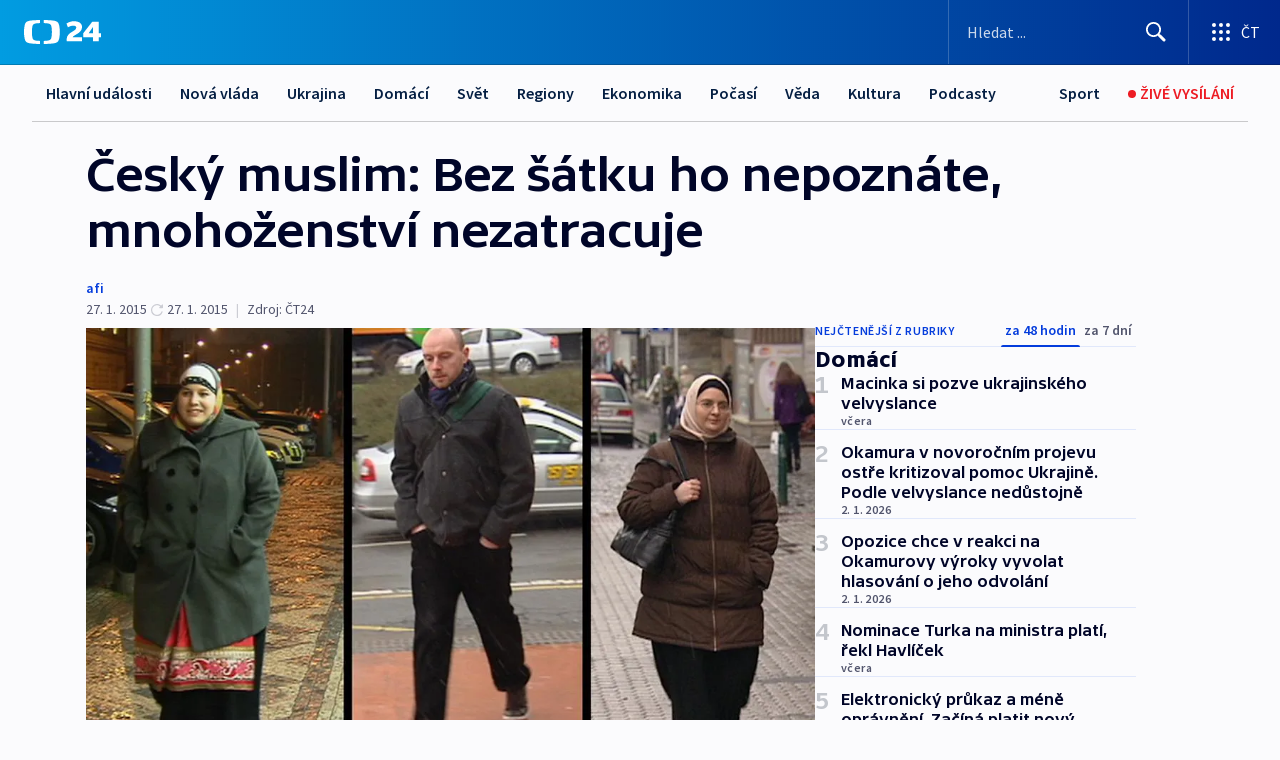

--- FILE ---
content_type: text/html; charset=utf-8
request_url: https://ct24.ceskatelevize.cz/clanek/domaci/cesky-muslim-bez-satku-ho-nepoznate-mnohozenstvi-nezatracuje-138324
body_size: 73782
content:
<!DOCTYPE html><html lang="cs" data-sentry-element="Html" data-sentry-component="MyDocument" data-sentry-source-file="_document.tsx"><head data-sentry-element="Head" data-sentry-source-file="_document.tsx"><meta charSet="utf-8"/><meta content="initial-scale=1.0, width=device-width" name="viewport" data-sentry-element="meta" data-sentry-source-file="_app.tsx"/><meta name="publisher" content="ČT24, Česká televize" data-sentry-element="meta" data-sentry-source-file="_app.tsx"/><meta name="language" content="cs" data-sentry-element="meta" data-sentry-source-file="_app.tsx"/><meta name="theme-color" content="#ffffff" data-sentry-element="meta" data-sentry-source-file="_app.tsx"/><link rel="icon" href="/static/favicon.ico" sizes="any"/><link rel="icon" type="image/svg+xml" href="/static/favicon.svg"/><link rel="icon" type="image/png" href="/static/favicon.png"/><link rel="apple-touch-icon" href="/static/apple-touch-icon.png"/><link rel="manifest" href="/static/manifest.json"/><link rel="canonical" href="https://ct24.ceskatelevize.cz/clanek/domaci/cesky-muslim-bez-satku-ho-nepoznate-mnohozenstvi-nezatracuje-138324"/><link rel="stylesheet" href="https://ctfs.ceskatelevize.cz/static/scripts/cmp/v2.1/orestbida/brands/ct24-light.css"/><title>Český muslim: Bez šátku ho nepoznáte, mnohoženství nezatracuje — ČT24 — Česká televize</title><meta name="description" content="Praha – Diplomaté z islámských zemí varují před rostoucí islamofobií v Česku. Přitom by účastníci demonstrací českého muslima mohli i přehlédnout, kdyby kolem nich prošel. O život Čechů, kteří konvertovali k islámu, se zajímal pořad 168 hodin. Ve svých postojích nezapřou, že vyrůstali v Evropě, tresty ukamenováním nebo useknutí ruky považují za extrém a k mnohoženství se staví k jako zajímavé, ale i nepříliš praktické alternativě. Tématu se věnovala Lenka Pastorčáková."/><meta name="robots" content="index, follow"/><meta property="og:title" content="Český muslim: Bez šátku ho nepoznáte, mnohoženství nezatracuje"/><meta property="og:description" content="Praha – Diplomaté z islámských zemí varují před rostoucí islamofobií v Česku. Přitom by účastníci demonstrací českého muslima mohli i přehlédnout, kdyby kolem nich prošel. O život Čechů, kteří konvertovali k islámu, se zajímal pořad 168 hodin. Ve svých postojích nezapřou, že vyrůstali v Evropě, tresty ukamenováním nebo useknutí ruky považují za extrém a k mnohoženství se staví k jako zajímavé, ale i nepříliš praktické alternativě. Tématu se věnovala Lenka Pastorčáková."/><meta property="og:image" content="https://fs2-ct24.ceskatelevize.cz/image/[base64].jpg?width=1280"/><meta property="og:type" content="article"/><script type="application/ld+json">{"@context":"https://schema.org","@type":"Article","headline":"Český muslim: Bez šátku ho nepoznáte, mnohoženství nezatracuje","description":"Praha – Diplomaté z islámských zemí varují před rostoucí islamofobií v Česku. Přitom by účastníci demonstrací českého muslima mohli i přehlédnout, kdyby kolem nich prošel. O život Čechů, kteří konvertovali k islámu, se zajímal pořad 168 hodin. Ve svých postojích nezapřou, že vyrůstali v Evropě, tresty ukamenováním nebo useknutí ruky považují za extrém a k mnohoženství se staví k jako zajímavé, ale i nepříliš praktické alternativě. Tématu se věnovala Lenka Pastorčáková.","datePublished":"2015-01-27T11:00:00+01:00","dateModified":"2015-01-27T10:00:00+01:00","author":[],"publisher":{"@type":"Organization","name":"ČT24 - Česká televize","logo":{"@type":"ImageObject","url":"https://ctfs.ceskatelevize.cz/static/channels/ct24.svg"}},"image":["https://fs2-ct24.ceskatelevize.cz/image/[base64].jpg?width=1024",{"@type":"ImageObject","url":"https://fs2-ct24.ceskatelevize.cz/image/[base64].jpg?width=1024","caption":"168 hodin: Alláh pod Řípem aneb muslimové v ČR","creditText":"Zdroj: ČT24"}],"mainEntityOfPage":{"@type":"WebPage","@id":"https://ct24.ceskatelevize.cz/clanek/domaci/cesky-muslim-bez-satku-ho-nepoznate-mnohozenstvi-nezatracuje-138324"},"keywords":"Domácí, Archiv, ČT24"}</script><meta name="next-head-count" content="20"/><script id="google-tag-manager" nonce="MzQ5YjkyMjgtMTE3Zi00NjE1LWI5MGEtMWRiMGRjZWJmNjZk" data-sentry-element="Script" data-sentry-source-file="_document.tsx" data-nscript="beforeInteractive">
                        var dataLayer = dataLayer || [];dataLayer.push({
                            "page": { "section": "24" },
                            "app": {"version": "1.73.7", "platform": "Web"}
                        });

                        (function(w,d,s,l,i){w[l]=w[l]||[];w[l].push({'gtm.start':
                        new Date().getTime(),event:'gtm.js'});var f=d.getElementsByTagName(s)[0],
                        j=d.createElement(s),dl=l!='dataLayer'?'&l='+l:'';j.async=true;j.src=
                        'https://www.googletagmanager.com/gtm.js?id='+i+dl;var n=d.querySelector('[nonce]');
                        n&&j.setAttribute('nonce',n.nonce||n.getAttribute('nonce'));f.parentNode.insertBefore(j,f);
                        })(window,document,'script','dataLayer','GTM-WR543Z2');
                  </script><link nonce="MzQ5YjkyMjgtMTE3Zi00NjE1LWI5MGEtMWRiMGRjZWJmNjZk" rel="preload" href="/_next/static/css/e391aa89c384af78.css" as="style"/><link nonce="MzQ5YjkyMjgtMTE3Zi00NjE1LWI5MGEtMWRiMGRjZWJmNjZk" rel="stylesheet" href="/_next/static/css/e391aa89c384af78.css" data-n-g=""/><link nonce="MzQ5YjkyMjgtMTE3Zi00NjE1LWI5MGEtMWRiMGRjZWJmNjZk" rel="preload" href="/_next/static/css/09a1478ae1d3768e.css" as="style"/><link nonce="MzQ5YjkyMjgtMTE3Zi00NjE1LWI5MGEtMWRiMGRjZWJmNjZk" rel="stylesheet" href="/_next/static/css/09a1478ae1d3768e.css" data-n-p=""/><link nonce="MzQ5YjkyMjgtMTE3Zi00NjE1LWI5MGEtMWRiMGRjZWJmNjZk" rel="preload" href="/_next/static/css/b5b3546fd1e0f7d1.css" as="style"/><link nonce="MzQ5YjkyMjgtMTE3Zi00NjE1LWI5MGEtMWRiMGRjZWJmNjZk" rel="stylesheet" href="/_next/static/css/b5b3546fd1e0f7d1.css" data-n-p=""/><noscript data-n-css="MzQ5YjkyMjgtMTE3Zi00NjE1LWI5MGEtMWRiMGRjZWJmNjZk"></noscript><script defer="" nonce="MzQ5YjkyMjgtMTE3Zi00NjE1LWI5MGEtMWRiMGRjZWJmNjZk" nomodule="" src="/_next/static/chunks/polyfills-42372ed130431b0a.js"></script><script src="/_next/static/chunks/webpack-9d436da92b284dc9.js" nonce="MzQ5YjkyMjgtMTE3Zi00NjE1LWI5MGEtMWRiMGRjZWJmNjZk" defer=""></script><script src="/_next/static/chunks/framework-df2fc3d29a08040c.js" nonce="MzQ5YjkyMjgtMTE3Zi00NjE1LWI5MGEtMWRiMGRjZWJmNjZk" defer=""></script><script src="/_next/static/chunks/main-39313285097fd8c9.js" nonce="MzQ5YjkyMjgtMTE3Zi00NjE1LWI5MGEtMWRiMGRjZWJmNjZk" defer=""></script><script src="/_next/static/chunks/pages/_app-972ba6972606a17f.js" nonce="MzQ5YjkyMjgtMTE3Zi00NjE1LWI5MGEtMWRiMGRjZWJmNjZk" defer=""></script><script src="/_next/static/chunks/2852872c-095e82de10fae69e.js" nonce="MzQ5YjkyMjgtMTE3Zi00NjE1LWI5MGEtMWRiMGRjZWJmNjZk" defer=""></script><script src="/_next/static/chunks/75fc9c18-c433d48982ca9a30.js" nonce="MzQ5YjkyMjgtMTE3Zi00NjE1LWI5MGEtMWRiMGRjZWJmNjZk" defer=""></script><script src="/_next/static/chunks/86-353db38eb9faeaaf.js" nonce="MzQ5YjkyMjgtMTE3Zi00NjE1LWI5MGEtMWRiMGRjZWJmNjZk" defer=""></script><script src="/_next/static/chunks/2875-d32f624b3d628629.js" nonce="MzQ5YjkyMjgtMTE3Zi00NjE1LWI5MGEtMWRiMGRjZWJmNjZk" defer=""></script><script src="/_next/static/chunks/8460-92487105c425564e.js" nonce="MzQ5YjkyMjgtMTE3Zi00NjE1LWI5MGEtMWRiMGRjZWJmNjZk" defer=""></script><script src="/_next/static/chunks/1717-e987c59798af39f8.js" nonce="MzQ5YjkyMjgtMTE3Zi00NjE1LWI5MGEtMWRiMGRjZWJmNjZk" defer=""></script><script src="/_next/static/chunks/608-ce62424a55ef4c59.js" nonce="MzQ5YjkyMjgtMTE3Zi00NjE1LWI5MGEtMWRiMGRjZWJmNjZk" defer=""></script><script src="/_next/static/chunks/7444-e60ad12959b52b0e.js" nonce="MzQ5YjkyMjgtMTE3Zi00NjE1LWI5MGEtMWRiMGRjZWJmNjZk" defer=""></script><script src="/_next/static/chunks/3028-b840d9dc054b79c3.js" nonce="MzQ5YjkyMjgtMTE3Zi00NjE1LWI5MGEtMWRiMGRjZWJmNjZk" defer=""></script><script src="/_next/static/chunks/4035-8e9f8e7f61c25e84.js" nonce="MzQ5YjkyMjgtMTE3Zi00NjE1LWI5MGEtMWRiMGRjZWJmNjZk" defer=""></script><script src="/_next/static/chunks/2990-253ac610134148a9.js" nonce="MzQ5YjkyMjgtMTE3Zi00NjE1LWI5MGEtMWRiMGRjZWJmNjZk" defer=""></script><script src="/_next/static/chunks/pages/article/%5B...slug%5D-2e5629221816109b.js" nonce="MzQ5YjkyMjgtMTE3Zi00NjE1LWI5MGEtMWRiMGRjZWJmNjZk" defer=""></script><script src="/_next/static/jHYbNlx9phlOQ1E8sgUwH/_buildManifest.js" nonce="MzQ5YjkyMjgtMTE3Zi00NjE1LWI5MGEtMWRiMGRjZWJmNjZk" defer=""></script><script src="/_next/static/jHYbNlx9phlOQ1E8sgUwH/_ssgManifest.js" nonce="MzQ5YjkyMjgtMTE3Zi00NjE1LWI5MGEtMWRiMGRjZWJmNjZk" defer=""></script><style nonce="MzQ5YjkyMjgtMTE3Zi00NjE1LWI5MGEtMWRiMGRjZWJmNjZk">.ctg-footer__social {
  color: #6f6f6f;
  display: flex;
  font-size: 1rem;
  align-items: center;
  font-family: SourceSansPro, sans-serif;
  line-height: 1.375rem;
  letter-spacing: 0;
  justify-content: center;
}
.ctg-footer__social-title {
  margin: 0;
  display: none;
  white-space: nowrap;
}
@media (min-width: 768px) {
  .ctg-footer__social-title {
    display: initial;
  }
}
  .ctg-footer__social-title.darkMode {
    color: rgba(255, 255, 255, 0.8);
  }
  .ctg-footer__social-list {
    margin: 0 0 16px 0;
    display: flex;
    padding: 0;
    list-style: none;
  }
@media (min-width: 768px) {
  .ctg-footer__social-list {
    margin: 0 0 0 15px;
  }
}
  .ctg-footer__social-list-item {
    width: 52px;
    margin: 0 4px;
    text-align: center;
  }
@media (min-width: 414px) {
  .ctg-footer__social-list-item {
    width: 64px;
  }
}
  .ctg-footer__social-list-item:first-child {
    margin-left: 0;
  }
  .ctg-footer__social-list-item:last-child {
    margin-right: 0;
  }
  .ctg-footer__social-list-item:hover {
    cursor: pointer;
    text-decoration: underline;
  }
  .ctg-footer__social-list-item:hover img.ctg-footer__icon-no-hover {
    display: none;
  }
  .ctg-footer__social-list-item:hover img.ctg-footer__icon-hover {
    display: block;
  }
  .ctg-footer__social-list-item img {
    width: 36px;
    height: 36px;
    margin: auto;
  }
@media (min-width: 768px) {
  .ctg-footer__social-list-item {
    width: initial;
  }
}
@media (min-width: 768px) {
  .ctg-footer__social-list-item img {
    width: 32px;
    height: 32px;
  }
}
  .ctg-footer__icon-hover {
    display: none;
  }
  .ctg-footer__icon-no-hover {
    display: block;
  }
  .ctg-footer__social-list-item-title {
    color: #6f6f6f;
    font-size: 0.75rem;
    font-family: SourceSansPro, sans-serif;
    font-weight: 400;
    line-height: 18px;
    white-space: nowrap;
    letter-spacing: 0.0375rem;
    text-transform: initial;
  }
@media (min-width: 768px) {
  .ctg-footer__social-list-item-title {
    display: none;
  }
}
  .ctg-footer__social-item-link {
    display: block;
    text-decoration: none;
  }
  .ctg-footer__channels-list {
    width: 100%;
    margin: 0;
    display: none;
    padding: 0;
    list-style: none;
  }
@media (min-width: 768px) {
  .ctg-footer__channels-list {
    display: flex;
  }
}
@media (min-width: 1024px) {
  .ctg-footer__channels-list {
    flex-wrap: wrap;
  }
}
  .ctg-footer__channels-list-item {
    flex: 1 1 auto;
    display: flex;
    margin-bottom: 40px;
    justify-content: center;
  }
@media (min-width: 1024px) {
  .ctg-footer__channels-list-item {
    flex: 0 1 30%;
    justify-content: start;
  }
}
  .ctg-footer__channels-list-item img {
    height: 20px;
  }
@media (min-width: 1024px) {
  .ctg-footer__channels-list-item img {
    height: 24px;
  }
}
  .ctg-footer__sr-only {
    top: auto;
    left: -10000px;
    width: 1px;
    height: 1px;
    overflow: hidden;
    position: absolute;
  }
  .ctg-footer__sub-footer {
    color: #6f6f6f;
    display: flex;
    font-size: 0.875rem;
    font-family: SourceSansPro, sans-serif;
    font-weight: 400;
    line-height: 1.25rem;
    letter-spacing: 0;
    text-transform: initial;
    justify-content: space-between;
  }
  .ctg-footer__sub-footer a {
    color: #041e42;
    transition: color 300ms ease-in;
    text-decoration: none;
  }
  .ctg-footer__sub-footer p {
    margin: 0;
  }
@media (max-width: 413px) {
  .ctg-footer__sub-footer div:first-child span:first-of-type {
    display: block;
  }
}
  .ctg-footer__sub-footer.darkMode span, .ctg-footer__sub-footer.darkMode a {
    color: rgba(255, 255, 255, 0.8);
  }
  .ctg-footer__sub-footer.darkMode p:first-child {
    color: rgba(255, 255, 255, 0.6);
  }
  .ctg-footer__sub-footer a:hover {
    text-decoration: underline;
  }
  .ctg-footer__separator {
    margin: 0px 7px;
  }
@media (max-width: 413px) {
  .ctg-footer__hidden {
    display: none;
  }
}
  .ctg-footer__right-column {
    display: none;
  }
@media (min-width: 768px) {
  .ctg-footer__right-column {
    display: flex;
  }
}
  .ctg-footer__contacts {
    color: #6f6f6f;
    font-size: 1rem;
    text-align: left;
    font-family: SourceSansPro, sans-serif;
    line-height: 20px;
    letter-spacing: 0;
  }
  .ctg-footer__contacts a {
    color: #041e42;
    transition: color 300ms ease-in;
    text-decoration: none;
  }
@media (min-width: 768px) and (max-width: 1023px) {
  .ctg-footer__contacts {
    text-align: center;
  }
}
  .ctg-footer__contacts a:hover {
    text-decoration: underline;
  }
  .ctg-footer__contacts-list {
    margin: 0;
    display: flex;
    flex-direction: column;
    justify-content: center;
  }
@media (min-width: 768px) {
  .ctg-footer__contacts-list {
    flex-direction: row;
  }
}
@media (min-width: 1024px) {
  .ctg-footer__contacts-list {
    justify-content: start;
  }
}
  .ctg-footer__contacts-list.darkMode span {
    color: #FFFFFF;
  }
  .ctg-footer__contacts-link {
    color: #041e42;
    margin: 0 0 0 0;
    display: flex;
    align-self: flex-start;
    line-height: 22px;
    align-content: center;
  }
  .ctg-footer__contacts-link img {
    margin-right: 10px;
  }
  .ctg-footer__contacts-link:first-child {
    margin: 0 0 18px 0;
  }
@media (min-width: 768px) {
  .ctg-footer__contacts-link:first-child {
    margin-right: 26px;
  }
}
  .ctg-footer__strong {
    font-family: SourceSansPro, sans-serif;
    font-weight: 600;
  }
  .ctg-footer__opening-hours {
    color: #000;
    margin: 0 0 16px 0;
  }
  .ctg-footer__opening-hours span:last-child {
    color: #6f6f6f;
    display: inline-block;
    margin-top: 8px;
  }
  .ctg-footer__opening-hours.darkMode span:first-child {
    color: #FFFFFF;
  }
  .ctg-footer__opening-hours.darkMode span:last-child {
    color: rgba(255, 255, 255, 0.8);
  }
  .footer-0-2-1 {  }
  .footer-0-2-1.darkMode {  }
  .footer-0-2-1 hr {
    opacity: 1;
  }
  .wrapper-0-2-2 {
    margin: 0 auto;
    display: grid;
    padding: 32px 16px 24px 16px;
  }
@media (min-width: 768px) {
  .wrapper-0-2-2 {
    padding: 48px 24px 32px 24px;
    grid-row-gap: 0px;
    grid-column-gap: 0px;
    grid-template-rows: repeat(6, auto);
    grid-template-columns: repeat(2, auto);
  }
}
@media (min-width: 1024px) {
  .wrapper-0-2-2 {
    grid-template-rows: repeat(6, auto);
  }
}
  .wrapper-0-2-2 a:focus {
    outline: none;
    box-shadow: 0px 0px 0px 2px #60a0ff;
    border-radius: 4px;
  }
  .logo-0-2-3 {
    display: block;
    justify-self: start;
    margin-bottom: 24px;
  }
  .logo-0-2-3 img {
    height: 24px;
  }
@media (min-width: 768px) {
  .logo-0-2-3 {
    grid-area: 1 / 1 / 2 / 2;
    margin-bottom: 40px;
  }
}
@media (min-width: 1024px) {
  .logo-0-2-3 {
    margin-bottom: 56px;
  }
}
@media (min-width: 768px) {
  .logo-0-2-3 img {
    height: 32px;
  }
}
  .social-0-2-4 {  }
@media (min-width: 768px) {
  .social-0-2-4 {
    grid-area: 1 / 2 / 1 / 3;
    align-self: flex-start;
    justify-content: flex-end;
  }
}
  .contacts-0-2-5 {
    margin-bottom: 22px;
  }
@media (min-width: 768px) {
  .contacts-0-2-5 {
    grid-area: 4 / 1 / 4 / 3;
  }
}
@media (min-width: 1024px) {
  .contacts-0-2-5 {
    grid-area: 3 / 2 / 3 / 3;
  }
}
  .channels-0-2-6 {  }
@media (min-width: 768px) {
  .channels-0-2-6 {
    grid-area: 3 / 1 / 3 / 3;
  }
}
@media (min-width: 1024px) {
  .channels-0-2-6 {
    grid-area: 2 / 2 / 2 / 3;
    align-self: start;
    margin-bottom: 11px;
  }
}
  .divider-0-2-7 {
    width: 100%;
    border: none;
    height: 1px;
    margin: 0 0 16px 0;
    background-color: #e0e0e0;
  }
@media (min-width: 768px) {
  .divider-0-2-7 {
    margin: 0 0 24px 0;
    grid-area: 5 / 1 / 5 / 3;
  }
}
@media (min-width: 1024px) {
  .divider-0-2-7 {
    grid-area: 5 / 1 / 5 / 3;
  }
}
  .dividerMedium-0-2-8 {
    margin: 0 0 16px 0;
  }
  .dividerLow-0-2-9 {
    margin: 0 0 20px 0;
  }
@media (min-width: 768px) {
  .dividerLow-0-2-9 {
    margin: 0 0 12px 0;
  }
}
  .dividerMobile-0-2-10 {  }
@media (min-width: 768px) {
  .dividerMobile-0-2-10 {
    display: none;
  }
}
  .linkList-0-2-11 {
    margin: 0 0 20px 0;
    display: flex;
    padding: 0;
    row-gap: 18px;
    flex-wrap: wrap;
    font-size: 1rem;
    list-style: none;
    font-family: SourceSansPro, sans-serif;
    line-height: 1.375rem;
    letter-spacing: 0;
  }
  .linkList-0-2-11 a {
    color: #041e42;
    transition: color 300ms ease-in;
    text-decoration: none;
  }
@media (min-width: 768px) {
  .linkList-0-2-11 {
    margin: 0 0 40px 0;
    display: grid;
    grid-column: 1 / 3;
    grid-template-columns: repeat(3, 1fr);
  }
  .linkList-0-2-11 #tvProgram {
    grid-area: 1 / 1;
  }
  .linkList-0-2-11 #ziveVysilani {
    grid-area: 2 / 1;
  }
  .linkList-0-2-11 #tvPoplatky {
    grid-area: 3 / 1;
  }
  .linkList-0-2-11 #teletext {
    grid-area: 4 / 1;
  }
  .linkList-0-2-11 #podcasty {
    grid-area: 5 / 1;
  }
  .linkList-0-2-11 #pocasi {
    grid-area: 1 / 2;
  }
  .linkList-0-2-11 #eshop {
    grid-area: 2 / 2;
  }
  .linkList-0-2-11 #mobilniAplikace {
    grid-area: 3 / 2;
  }
  .linkList-0-2-11 #vseoCt {
    grid-area: 4 / 2;
  }
  .linkList-0-2-11 #studioBrno {
    grid-area: 2 / 3;
  }
  .linkList-0-2-11 #proMedia {
    grid-area: 5 / 2;
  }
  .linkList-0-2-11 #studioOstrava {
    grid-area: 1 / 3;
  }
  .linkList-0-2-11 #radaCt {
    grid-area: 6 / 1;
  }
  .linkList-0-2-11 #kariera {
    grid-area: 3 / 3;
  }
  .linkList-0-2-11 #casteDotazy {
    grid-area: 4 / 3;
  }
  .linkList-0-2-11 #kontakty {
    grid-area: 5 / 3;
  }
}
@media (min-width: 1024px) {
  .linkList-0-2-11 {
    margin: 0 0 32px 0;
    display: flex;
    row-gap: 10px;
    grid-area: 2 / 1 / 5 / 2;
  }
}
  .linkList-0-2-11.darkMode {  }
  .linkList-0-2-11.darkMode a {
    color: #FFFFFF;
  }
  .linkList-0-2-11 a:hover {
    text-decoration: underline;
  }
  .linkListItem-0-2-12 {
    flex: 0 1 45%;
    line-height: 22px;
  }
@media (min-width: 768px) {
  .linkListItem-0-2-12 {
    flex: 0 1 33%;
  }
}
@media (min-width: 1024px) {
  .linkListItem-0-2-12 {
    flex: 0 1 50%;
  }
}
  .subFooter-0-2-13 {  }
@media (min-width: 768px) {
  .subFooter-0-2-13 {
    grid-area: 6 / 1 / 6 / 3;
  }
}
  .srOnly-0-2-14 {
    top: auto;
    left: -10000px;
    width: 1px;
    height: 1px;
    overflow: hidden;
    position: absolute;
  }
  .footer-d17-0-2-15 {
    background: #f4f4f4;
  }
  .footer-d17-0-2-15.darkMode {
    background: #001830;
  }
  .wrapper-d18-0-2-16 {
    max-width: 1216px;
  }
  .ctg-header__wrapper {
    width: 100%;
    content: a;
    box-sizing: border-box;
    background-color: #fff;
  }
  .ctg-header__document-disable-scroll-local {  }
@media screen and (max-width: 767px) {
  .ctg-header__document-disable-scroll-local {
    overflow: hidden !important;
    touch-action: none;
    overscroll-behavior: none;
    -webkit-overflow-scrolling: none;
  }
}
  .ctg-header__body-disable-scroll-local {  }
@media screen and (max-width: 767px) {
  .ctg-header__body-disable-scroll-local {
    overflow: hidden !important;
    touch-action: none;
    overscroll-behavior: none;
    -webkit-overflow-scrolling: none;
  }
}
  .ctg-header__document-disable-scroll-global {  }
@media screen and (max-width: 427px) {
  .ctg-header__document-disable-scroll-global {
    overflow: hidden !important;
    touch-action: none;
    overscroll-behavior: none;
    -webkit-overflow-scrolling: none;
  }
}
  .ctg-header__body-disable-scroll-global {  }
@media screen and (max-width: 427px) {
  .ctg-header__body-disable-scroll-global {
    overflow: hidden !important;
    touch-action: none;
    overscroll-behavior: none;
    -webkit-overflow-scrolling: none;
  }
}
  .ctg-header__document-disable-scroll-local-d2 {  }
@media screen and (max-width: 767px) {
  .ctg-header__document-disable-scroll-local-d2 {
    padding-right: 0px !important;
  }
}
  .ctg-header__document-disable-scroll-global-d4 {  }
@media screen and (max-width: 427px) {
  .ctg-header__document-disable-scroll-global-d4 {
    padding-right: 0px !important;
  }
}
  .ctg-header__inset-focus-visible {  }
  .ctg-header__context-menu-item-disabled {  }
  .ctg-header__context-menu-item.ctg-header__context-menu-item-disabled .ctg-header__context-menu-item-link, .ctg-header__context-menu-item.ctg-header__context-menu-item-disabled .ctg-header__context-menu-item-link:hover {
    cursor: auto;
  }
  .ctg-header__context-menu-item-active {  }
  .ctg-header__context-menu-item.ctg-header__context-menu-item-active .ctg-header__context-menu-item-link {
    cursor: default;
    font-family: SourceSansPro, sans-serif;
    font-weight: 600;
  }
  .ctg-header__context-menu-item-link {
    display: flex;
    padding: 9px 26px 9px;
    font-size: 1rem;
    align-items: center;
    font-family: SourceSansPro, sans-serif;
    line-height: 1.375rem;
    letter-spacing: 0;
    vertical-align: sub;
  }
  .ctg-header__context-menu-item:not(.ctg-header__context-menu-item-disabled) .ctg-header__context-menu-item-link:hover {  }
  .ctg-header__context-menu-item-link:hover {
    text-decoration: none;
  }
  .ctg-header__profile-name {  }
  .ctg-header__profile-name + ul li:first-child .ctg-header__context-menu-item-link {
    padding: 0 24px 9px;
  }
  .ctg-header__profile-name + ul li:first-child .ctg-header__context-menu-item-link:hover {
    text-decoration: underline;
    background-color: #fff;
  }
  .ctg-header__context-menu-item-link-is-not {  }
  .ctg-header__context-menu-item-link.ctg-header__context-menu-item-link-is-not {
    outline: none;
  }
  .ctg-header__context-menu-item-link.ctg-header__context-menu-item-link-is-not.focus-visible {
    box-shadow: 0px 0px 0px 2px #60a0ff;
  }
  .ctg-header__context-menu-item {
    color: #393939;
    width: 100%;
    padding: 0;
    max-width: 100%;
    list-style: none;
  }
  .ctg-header__context-menu-item > span {
    display: flex;
    align-items: center;
  }
  .ctg-header__context-menu-item > span > svg {
    fill: currentColor;
    flex: 0 0 auto;
    width: 20px;
    height: 20px;
    margin: 0 8px 0 -28px;
  }
  .ctg-header__context-menu-icon {
    width: 20px;
    display: flex;
    align-items: center;
    margin-right: 18px;
  }
  .ctg-header__context-menu-item-disabled-d0 {  }
  .ctg-header__context-menu-item.ctg-header__context-menu-item-disabled-d0 .ctg-header__context-menu-item-link, .ctg-header__context-menu-item.ctg-header__context-menu-item-disabled-d0 .ctg-header__context-menu-item-link:hover {
    background-color: transparent;
    color: #8d8d8d;
  }
  .ctg-header__context-menu-item-active-d1 {  }
  .ctg-header__context-menu-item.ctg-header__context-menu-item-active-d1 .ctg-header__context-menu-item-link {
    color: #000000;
  }
  .ctg-header__context-menu-item-link-d2 {
    color: #041e42;
  }
  .ctg-header__context-menu-item:not(.ctg-header__context-menu-item-disabled) .ctg-header__context-menu-item-link-d2:hover {
    color: #000000;
    background-color: #f4f4f4;
  }
  .ctg-header__context-menu-item-disabled-d3 {  }
  .ctg-header__context-menu-item.ctg-header__context-menu-item-disabled-d3 .ctg-header__context-menu-item-link, .ctg-header__context-menu-item.ctg-header__context-menu-item-disabled-d3 .ctg-header__context-menu-item-link:hover {
    background-color: transparent;
    color: #8d8d8d;
  }
  .ctg-header__context-menu-item-active-d4 {  }
  .ctg-header__context-menu-item.ctg-header__context-menu-item-active-d4 .ctg-header__context-menu-item-link {
    color: #000000;
  }
  .ctg-header__context-menu-item-link-d5 {
    color: #041e42;
  }
  .ctg-header__context-menu-item:not(.ctg-header__context-menu-item-disabled) .ctg-header__context-menu-item-link-d5:hover {
    color: #000000;
    background-color: #f4f4f4;
  }
  .ctg-header__context-menu-item-disabled-d6 {  }
  .ctg-header__context-menu-item.ctg-header__context-menu-item-disabled-d6 .ctg-header__context-menu-item-link, .ctg-header__context-menu-item.ctg-header__context-menu-item-disabled-d6 .ctg-header__context-menu-item-link:hover {
    background-color: transparent;
    color: #8d8d8d;
  }
  .ctg-header__context-menu-item-active-d7 {  }
  .ctg-header__context-menu-item.ctg-header__context-menu-item-active-d7 .ctg-header__context-menu-item-link {
    color: #000000;
  }
  .ctg-header__context-menu-item-link-d8 {
    color: #041e42;
  }
  .ctg-header__context-menu-item:not(.ctg-header__context-menu-item-disabled) .ctg-header__context-menu-item-link-d8:hover {
    color: #000000;
    background-color: #f4f4f4;
  }
  .ctg-header__context-menu-item-disabled-d9 {  }
  .ctg-header__context-menu-item.ctg-header__context-menu-item-disabled-d9 .ctg-header__context-menu-item-link, .ctg-header__context-menu-item.ctg-header__context-menu-item-disabled-d9 .ctg-header__context-menu-item-link:hover {
    background-color: transparent;
    color: #8d8d8d;
  }
  .ctg-header__context-menu-item-active-d10 {  }
  .ctg-header__context-menu-item.ctg-header__context-menu-item-active-d10 .ctg-header__context-menu-item-link {
    color: #000000;
  }
  .ctg-header__context-menu-item-link-d11 {
    color: #041e42;
  }
  .ctg-header__context-menu-item:not(.ctg-header__context-menu-item-disabled) .ctg-header__context-menu-item-link-d11:hover {
    color: #000000;
    background-color: #f4f4f4;
  }
  .ctg-header__context-menu-item-disabled-d12 {  }
  .ctg-header__context-menu-item.ctg-header__context-menu-item-disabled-d12 .ctg-header__context-menu-item-link, .ctg-header__context-menu-item.ctg-header__context-menu-item-disabled-d12 .ctg-header__context-menu-item-link:hover {
    background-color: transparent;
    color: #8d8d8d;
  }
  .ctg-header__context-menu-item-active-d13 {  }
  .ctg-header__context-menu-item.ctg-header__context-menu-item-active-d13 .ctg-header__context-menu-item-link {
    color: #000000;
  }
  .ctg-header__context-menu-item-link-d14 {
    color: #041e42;
  }
  .ctg-header__context-menu-item:not(.ctg-header__context-menu-item-disabled) .ctg-header__context-menu-item-link-d14:hover {
    color: #000000;
    background-color: #f4f4f4;
  }
  .ctg-header__context-menu-item-disabled-d15 {  }
  .ctg-header__context-menu-item.ctg-header__context-menu-item-disabled-d15 .ctg-header__context-menu-item-link, .ctg-header__context-menu-item.ctg-header__context-menu-item-disabled-d15 .ctg-header__context-menu-item-link:hover {
    background-color: transparent;
    color: #8d8d8d;
  }
  .ctg-header__context-menu-item-active-d16 {  }
  .ctg-header__context-menu-item.ctg-header__context-menu-item-active-d16 .ctg-header__context-menu-item-link {
    color: #000000;
  }
  .ctg-header__context-menu-item-link-d17 {
    color: #041e42;
  }
  .ctg-header__context-menu-item:not(.ctg-header__context-menu-item-disabled) .ctg-header__context-menu-item-link-d17:hover {
    color: #000000;
    background-color: #f4f4f4;
  }
  .ctg-header__context-menu-item-disabled-d18 {  }
  .ctg-header__context-menu-item.ctg-header__context-menu-item-disabled-d18 .ctg-header__context-menu-item-link, .ctg-header__context-menu-item.ctg-header__context-menu-item-disabled-d18 .ctg-header__context-menu-item-link:hover {
    background-color: transparent;
    color: #8d8d8d;
  }
  .ctg-header__context-menu-item-active-d19 {  }
  .ctg-header__context-menu-item.ctg-header__context-menu-item-active-d19 .ctg-header__context-menu-item-link {
    color: #000000;
  }
  .ctg-header__context-menu-item-link-d20 {
    color: #041e42;
  }
  .ctg-header__context-menu-item:not(.ctg-header__context-menu-item-disabled) .ctg-header__context-menu-item-link-d20:hover {
    color: #000000;
    background-color: #f4f4f4;
  }
  .ctg-header__context-menu-item-disabled-d21 {  }
  .ctg-header__context-menu-item.ctg-header__context-menu-item-disabled-d21 .ctg-header__context-menu-item-link, .ctg-header__context-menu-item.ctg-header__context-menu-item-disabled-d21 .ctg-header__context-menu-item-link:hover {
    background-color: transparent;
    color: #8d8d8d;
  }
  .ctg-header__context-menu-item-active-d22 {  }
  .ctg-header__context-menu-item.ctg-header__context-menu-item-active-d22 .ctg-header__context-menu-item-link {
    color: #000000;
  }
  .ctg-header__context-menu-item-link-d23 {
    color: #041e42;
  }
  .ctg-header__context-menu-item:not(.ctg-header__context-menu-item-disabled) .ctg-header__context-menu-item-link-d23:hover {
    color: #000000;
    background-color: #f4f4f4;
  }
  .ctg-header__context-menu-item-disabled-d24 {  }
  .ctg-header__context-menu-item.ctg-header__context-menu-item-disabled-d24 .ctg-header__context-menu-item-link, .ctg-header__context-menu-item.ctg-header__context-menu-item-disabled-d24 .ctg-header__context-menu-item-link:hover {
    background-color: transparent;
    color: #8d8d8d;
  }
  .ctg-header__context-menu-item-active-d25 {  }
  .ctg-header__context-menu-item.ctg-header__context-menu-item-active-d25 .ctg-header__context-menu-item-link {
    color: #000000;
  }
  .ctg-header__context-menu-item-link-d26 {
    color: #041e42;
  }
  .ctg-header__context-menu-item:not(.ctg-header__context-menu-item-disabled) .ctg-header__context-menu-item-link-d26:hover {
    color: #000000;
    background-color: #f4f4f4;
  }
  .ctg-header__context-menu-item-disabled-d27 {  }
  .ctg-header__context-menu-item.ctg-header__context-menu-item-disabled-d27 .ctg-header__context-menu-item-link, .ctg-header__context-menu-item.ctg-header__context-menu-item-disabled-d27 .ctg-header__context-menu-item-link:hover {
    background-color: transparent;
    color: #8d8d8d;
  }
  .ctg-header__context-menu-item-active-d28 {  }
  .ctg-header__context-menu-item.ctg-header__context-menu-item-active-d28 .ctg-header__context-menu-item-link {
    color: #000000;
  }
  .ctg-header__context-menu-item-link-d29 {
    color: #041e42;
  }
  .ctg-header__context-menu-item:not(.ctg-header__context-menu-item-disabled) .ctg-header__context-menu-item-link-d29:hover {
    color: #000000;
    background-color: #f4f4f4;
  }
  .ctg-header__context-menu-item-disabled-d30 {  }
  .ctg-header__context-menu-item.ctg-header__context-menu-item-disabled-d30 .ctg-header__context-menu-item-link, .ctg-header__context-menu-item.ctg-header__context-menu-item-disabled-d30 .ctg-header__context-menu-item-link:hover {
    background-color: transparent;
    color: #8d8d8d;
  }
  .ctg-header__context-menu-item-active-d31 {  }
  .ctg-header__context-menu-item.ctg-header__context-menu-item-active-d31 .ctg-header__context-menu-item-link {
    color: #000000;
  }
  .ctg-header__context-menu-item-link-d32 {
    color: #041e42;
  }
  .ctg-header__context-menu-item:not(.ctg-header__context-menu-item-disabled) .ctg-header__context-menu-item-link-d32:hover {
    color: #000000;
    background-color: #f4f4f4;
  }
  .ctg-header__context-menu-item-disabled-d33 {  }
  .ctg-header__context-menu-item.ctg-header__context-menu-item-disabled-d33 .ctg-header__context-menu-item-link, .ctg-header__context-menu-item.ctg-header__context-menu-item-disabled-d33 .ctg-header__context-menu-item-link:hover {
    background-color: transparent;
    color: #8d8d8d;
  }
  .ctg-header__context-menu-item-active-d34 {  }
  .ctg-header__context-menu-item.ctg-header__context-menu-item-active-d34 .ctg-header__context-menu-item-link {
    color: #000000;
  }
  .ctg-header__context-menu-item-link-d35 {
    color: #041e42;
  }
  .ctg-header__context-menu-item:not(.ctg-header__context-menu-item-disabled) .ctg-header__context-menu-item-link-d35:hover {
    color: #000000;
    background-color: #f4f4f4;
  }
  .ctg-header__context-menu-item-disabled-d36 {  }
  .ctg-header__context-menu-item.ctg-header__context-menu-item-disabled-d36 .ctg-header__context-menu-item-link, .ctg-header__context-menu-item.ctg-header__context-menu-item-disabled-d36 .ctg-header__context-menu-item-link:hover {
    background-color: transparent;
    color: #8d8d8d;
  }
  .ctg-header__context-menu-item-active-d37 {  }
  .ctg-header__context-menu-item.ctg-header__context-menu-item-active-d37 .ctg-header__context-menu-item-link {
    color: #000000;
  }
  .ctg-header__context-menu-item-link-d38 {
    color: #041e42;
  }
  .ctg-header__context-menu-item:not(.ctg-header__context-menu-item-disabled) .ctg-header__context-menu-item-link-d38:hover {
    color: #000000;
    background-color: #f4f4f4;
  }
  .ctg-header__local-menu-mobile-nav {
    width: 100%;
    display: none;
    position: relative;
    box-shadow: 0px 1px 3px rgba(0, 0, 0, 0.2), 0px 12px 24px -8px rgba(0, 0, 0, 0.15);
    margin-left: auto;
    background-color: #fff;
  }
  .ctg-header__local-menu-mobile-nav .ctg-header__context-menu {
    width: 100%;
    padding: 16px 0;
    box-shadow: none;
    background-color: transparent;
  }
  .ctg-header__local-menu-mobile-nav .ctg-header__context-menu li.ctg-header__context-menu-item-active > a, .ctg-header__local-menu-mobile-nav .ctg-header__context-menu li.ctg-header__context-menu-item-active > span, .ctg-header__local-menu-mobile-nav .ctg-header__context-menu li > a:hover {
    color: #041e42;
  }
  .ctg-header__local-menu-mobile-nav .ctg-header__context-menu li:not(.ctg-header__context-menu-item-disabled) > a:hover, .ctg-header__local-menu-mobile-nav .ctg-header__context-menu li:not(.ctg-header__context-menu-item-disabled) > span.ctg-header__local-menu-mobile-nav .ctg-header__context-menu li:not(.ctg-header__context-menu-item-disabled):hover {
    background-color: #f4f4f4;
  }
  .ctg-header__local-menu-mobile-nav-visible {
    display: block;
  }
  .ctg-header__local-menu-mobile-nav-wrapper {
    top: 105px;
    left: 0;
    width: 100%;
    height: calc(100% - 105px);
    padding: 0;
    z-index: 101;
    overflow: auto;
    position: fixed;
    visibility: hidden;
    background-color: rgba(0, 0, 0, .3);
  }
  .ctg-header__local-menu-mobile-nav-wrapper-visible {
    visibility: visible;
  }
  .ctg-header__local-menu-mobile-button-wrapper {
    color: inherit;
    display: flex;
    align-items: center;
  }
  .ctg-header__local-menu-mobile-button-wrapper > button {
    color: inherit;
    display: flex;
    padding: 10px 16px;
    align-items: center;
  }
  .ctg-header__local-menu-mobile-button > svg {
    color: inherit;
    width: 24px;
    height: 24px;
    margin-right: 4px;
  }
  .ctg-header__local-menu-mobile-button > span {
    color: inherit;
    font-size: 1rem;
    font-family: SourceSansPro, sans-serif;
    line-height: 1;
  }
  .ctg-header__inset-focus-visible {  }
  .ctg-header__hotlink-nav-list-item {
    position: relative;
  }
@media (max-width: 767px) {
  .ctg-header__hotlink-nav-list-item {
    border-left: 1px solid rgba(0, 0, 0, 0.2);
  }
}
  .ctg-header__hotlink-nav-list-item > a, .ctg-header__hotlink-nav-list-item > button, .ctg-header__hotlink-nav-list-item > span {
    height: 100%;
    margin: 0;
    display: flex;
    position: relative;
    font-size: 16px;
    box-sizing: border-box;
    transition: backgroundColor 150ms, borderColor 150ms,color 150ms;
    align-items: center;
    font-family: SourceSansPro, sans-serif;
    font-weight: 600;
    line-height: 1.314rem;
    padding-top: 5px;
    white-space: nowrap;
    padding-left: 14px;
    padding-right: 14px;
    letter-spacing: normal;
    padding-bottom: 5px;
    justify-content: center;
    text-decoration: none;
  }
  .ctg-header__hotlink-nav-list-item > span {
    cursor: default;
  }
  .ctg-header__hotlink-nav-list-item > a svg, .ctg-header__hotlink-nav-list-item > button svg, .ctg-header__hotlink-nav-list-item > span svg {
    margin-right: 4px;
  }
  .ctg-header__hotlink-nav-list-item-active.ctg-header__hotlink-nav-list-item > a svg, .ctg-header__hotlink-nav-list-item-active.ctg-header__hotlink-nav-list-item > button svg, .ctg-header__hotlink-nav-list-item-active.ctg-header__hotlink-nav-list-item > span svg {  }
  .ctg-header__hotlink-nav-list-item-active.ctg-header__hotlink-nav-list-item > a, .ctg-header__hotlink-nav-list-item-active.ctg-header__hotlink-nav-list-item > button, .ctg-header__hotlink-nav-list-item-active.ctg-header__hotlink-nav-list-item > span {  }
@media (hover: hover) {
  .ctg-header__hotlink-nav-list-item > a, .ctg-header__hotlink-nav-list-item > button, .ctg-header__hotlink-nav-list-item > span {  }
  .ctg-header__hotlink-nav-list-item > a:hover svg, .ctg-header__hotlink-nav-list-item > button:hover svg, .ctg-header__hotlink-nav-list-item > span:hover svg {  }
  .ctg-header__hotlink-nav-list-item > a:hover, .ctg-header__hotlink-nav-list-item > button:hover, .ctg-header__hotlink-nav-list-item > span:hover {
    text-decoration: none;
  }
}
  .ctg-header__hotlink-nav-list-item-active {  }
  .ctg-header__hotlink-nav-list-item-active:before {
    left: 50%;
    width: 0;
    bottom: -6px;
    height: 0;
    content: "";
    position: absolute;
    border-left: 6px solid transparent;
    margin-left: -6px;
    border-right: 6px solid transparent;
  }
  .ctg-header__hotlink-nav-list-item-d0 {  }
  .ctg-header__hotlink-nav-list-item-d0 > a, .ctg-header__hotlink-nav-list-item-d0 > button, .ctg-header__hotlink-nav-list-item-d0 > span {
    background-color: transparent;
    color: #041e42;
  }
  .ctg-header__hotlink-nav-list-item-d0 > a svg, .ctg-header__hotlink-nav-list-item-d0 > button svg, .ctg-header__hotlink-nav-list-item-d0 > span svg {
    color: inherit;
  }
  .ctg-header__hotlink-nav-list-item-active.ctg-header__hotlink-nav-list-item-d0 > a svg, .ctg-header__hotlink-nav-list-item-active.ctg-header__hotlink-nav-list-item-d0 > button svg, .ctg-header__hotlink-nav-list-item-active.ctg-header__hotlink-nav-list-item-d0 > span svg {
    color: inherit;
  }
  .ctg-header__hotlink-nav-list-item-active.ctg-header__hotlink-nav-list-item-d0 > a, .ctg-header__hotlink-nav-list-item-active.ctg-header__hotlink-nav-list-item-d0 > button, .ctg-header__hotlink-nav-list-item-active.ctg-header__hotlink-nav-list-item-d0 > span {
    background-color: #041e42;
    color: #fff;
    border-color: #041e42;
  }
@media (hover: hover) {
  .ctg-header__hotlink-nav-list-item-d0 > a, .ctg-header__hotlink-nav-list-item-d0 > button, .ctg-header__hotlink-nav-list-item-d0 > span {  }
  .ctg-header__hotlink-nav-list-item-d0 > a:hover svg, .ctg-header__hotlink-nav-list-item-d0 > button:hover svg, .ctg-header__hotlink-nav-list-item-d0 > span:hover svg {
    color: inherit;
  }
  .ctg-header__hotlink-nav-list-item-d0 > a:hover, .ctg-header__hotlink-nav-list-item-d0 > button:hover, .ctg-header__hotlink-nav-list-item-d0 > span:hover {
    background-color: #041e42;
    color: #fff;
    border-color: #041e42;
  }
}
  .ctg-header__hotlink-nav-list-item-active-d2 {  }
  .ctg-header__hotlink-nav-list-item-active-d2:before {
    border-top: 6px solid #041e42;
  }
  .ctg-header__hotlink-nav-list-item-d3 {  }
  .ctg-header__hotlink-nav-list-item-d3 > a, .ctg-header__hotlink-nav-list-item-d3 > button, .ctg-header__hotlink-nav-list-item-d3 > span {
    background-color: transparent;
    color: #041e42;
  }
  .ctg-header__hotlink-nav-list-item-d3 > a svg, .ctg-header__hotlink-nav-list-item-d3 > button svg, .ctg-header__hotlink-nav-list-item-d3 > span svg {
    color: inherit;
  }
  .ctg-header__hotlink-nav-list-item-active.ctg-header__hotlink-nav-list-item-d3 > a svg, .ctg-header__hotlink-nav-list-item-active.ctg-header__hotlink-nav-list-item-d3 > button svg, .ctg-header__hotlink-nav-list-item-active.ctg-header__hotlink-nav-list-item-d3 > span svg {
    color: inherit;
  }
  .ctg-header__hotlink-nav-list-item-active.ctg-header__hotlink-nav-list-item-d3 > a, .ctg-header__hotlink-nav-list-item-active.ctg-header__hotlink-nav-list-item-d3 > button, .ctg-header__hotlink-nav-list-item-active.ctg-header__hotlink-nav-list-item-d3 > span {
    background-color: #041e42;
    color: #fff;
    border-color: #041e42;
  }
@media (hover: hover) {
  .ctg-header__hotlink-nav-list-item-d3 > a, .ctg-header__hotlink-nav-list-item-d3 > button, .ctg-header__hotlink-nav-list-item-d3 > span {  }
  .ctg-header__hotlink-nav-list-item-d3 > a:hover svg, .ctg-header__hotlink-nav-list-item-d3 > button:hover svg, .ctg-header__hotlink-nav-list-item-d3 > span:hover svg {
    color: inherit;
  }
  .ctg-header__hotlink-nav-list-item-d3 > a:hover, .ctg-header__hotlink-nav-list-item-d3 > button:hover, .ctg-header__hotlink-nav-list-item-d3 > span:hover {
    background-color: #041e42;
    color: #fff;
    border-color: #041e42;
  }
}
  .ctg-header__hotlink-nav-list-item-active-d5 {  }
  .ctg-header__hotlink-nav-list-item-active-d5:before {
    border-top: 6px solid #041e42;
  }
  .ctg-header__hotlink-nav-list {
    height: 100%;
    margin: 0;
    display: flex;
    padding: 0;
    position: relative;
    list-style-type: none;
  }
  .ctg-header__hotlink-nav-button-container {
    position: relative;
  }
  .ctg-header__local-menu-nav-list-item {
    position: relative;
    max-width: 235px;
  }
  .ctg-header__local-menu-nav-list-item > a, .ctg-header__local-menu-nav-list-item > button, .ctg-header__local-menu-nav-list-item > span {
    color: #041e42;
    height: 57px;
    margin: 0;
    display: block;
    padding: 0 14px;
    overflow: hidden;
    position: relative;
    font-size: 1rem;
    box-sizing: border-box;
    transition: background-color 150ms, border-color 150ms,color 150ms;
    font-family: SourceSansPro, sans-serif;
    font-weight: 600;
    line-height: 57px;
    white-space: nowrap;
    text-overflow: ellipsis;
    letter-spacing: normal;
    text-decoration: none;
  }
  .ctg-header__local-menu-nav-list-item > span {
    cursor: default;
  }
  .ctg-header__local-menu-nav-list-item a {
    text-decoration: none;
  }
  .ctg-header__local-menu-nav-list-item-active.ctg-header__local-menu-nav-list-item > a, .ctg-header__local-menu-nav-list-item > a:hover, .ctg-header__local-menu-nav-list-item-active.ctg-header__local-menu-nav-list-item > button, .ctg-header__local-menu-nav-list-item > button:hover, .ctg-header__local-menu-nav-list-item-active.ctg-header__local-menu-nav-list-item > span, .ctg-header__local-menu-nav-list-item > span:hover {
    color: #fff;
    border-color: #041e42;
    text-decoration: none;
    background-color: #041e42;
  }
  .ctg-header__local-menu-nav-list-item-active:before {
    left: 50%;
    width: 0;
    bottom: -6px;
    height: 0;
    content: "";
    position: absolute;
    border-top: 6px solid #041e42;
    border-left: 6px solid transparent;
    margin-left: -6px;
    border-right: 6px solid transparent;
  }
  .ctg-header__local-menu-nav.ctg-header__local-menu-nav-gradient {
    mask-size: auto;
    mask-image: linear-gradient( to right, black calc(100% - 150px), transparent calc(100% - 100px));
    mask-repeat: no-repeat, no-repeat;
    mask-position: 0 0, 100% 0;
    -webkit-mask-size: auto;
    -webkit-mask-image: linear-gradient( to right, black calc(100% - 150px), transparent calc(100% - 100px));
    -webkit-mask-repeat: no-repeat, no-repeat;
    -webkit-mask-position: 0 0, 100% 0;
  }
  .ctg-header__local-menu-nav-list {
    width: fit-content;
    margin: 0;
    display: flex;
    padding: 0;
    position: relative;
    list-style-type: none;
  }
  .ctg-header__local-menu-nav-button-container {
    position: relative;
  }
  .ctg-header__local-menu-nav-button-container .ctg-header__context-menu {
    left: -30px;
  }
  .ctg-header__local-menu-nav-button:before {
    left: 50%;
    bottom: -6px;
    height: 0;
    content: "";
    display: block;
    opacity: 0;
    z-index: 2;
    position: absolute;
    transform: translateX(-50%);
    border-top: 6px solid #041e42;
    transition: opacity .150ms ease;
    border-left: 6px solid transparent;
    border-right: 6px solid transparent;
    pointer-events: none;
  }
  .ctg-header__local-menu-nav-button:hover {
    cursor: pointer;
  }
  .ctg-header__local-menu-nav-button-active {
    color: #fff !important;
    background-color: #041e42;
  }
  .ctg-header__local-menu-nav-button-active:before {
    opacity: 1;
  }
  .ctg-header__local-menu-nav-button-active.dark {
    color: #041e42 !important;
    background-color: #fff !important;
  }
  .ctg-header__local-menu-nav-button-active.dark:before {
    border-top: 6px solid #fff;
  }
  .ctg-header__local-menu-wrapper {
    position: relative;
  }
@media screen and (min-width: 768px) {
  .ctg-header__local-menu-wrapper {
    margin: 0 auto;
    padding: 0 24px;
    max-width: 1168px;
  }
}
  .ctg-header__local-menu {
    height: 49px;
    display: grid;
    z-index: 1;
    position: relative;
    box-sizing: border-box;
    align-items: center;
    border-bottom: 1px solid rgba(0, 0, 0, 0.2);
    justify-content: stretch;
    grid-template-columns: 1fr min-content min-content;
  }
@media screen and (min-width: 768px) {
  .ctg-header__local-menu {
    height: 57px;
    max-width: 100%;
    grid-template-rows: 57px;
    grid-template-columns: minmax(0, 100%) min-content min-content;
  }
  .ctg-header__local-menu.secondaryMenu {
    height: auto;
  }
}
  .ctg-header__local-menu.hideBottomLine {
    height: 48px;
    border-bottom: 0;
  }
@media screen and (min-width: 768px) {
  .ctg-header__local-menu.hideBottomLine {
    height: 56px;
    grid-template-rows: 56px;
  }
}
  .ctg-header__local-menu-secondary-wrapper {
    width: 100%;
  }
  .ctg-header__local-nav-wrapper {
    display: none;
  }
@media screen and (min-width: 768px) {
  .ctg-header__local-nav-wrapper {
    display: block;
    position: relative;
  }
}
  .ctg-header__hotlink-nav-wrapper {
    height: 100%;
    position: relative;
  }
@media screen and (min-width: 768px) {
  .ctg-header__hotlink-nav-wrapper {
    display: block;
    position: relative;
  }
}
  .ctg-header__local-menu-mobile-button-wrapper {
    height: 100%;
  }
@media screen and (min-width: 768px) {
  .ctg-header__local-menu-mobile-button-wrapper {
    display: none;
  }
}
  .ctg-header__local-menu-mobile-button-wrapper .ctg-header__local-menu-mobile-button {
    width: 100%;
    height: 100%;
  }
  .ctg-header__local-menu-mobile-button-wrapper .ctg-header__local-menu-mobile-button.ctg-header__local-menu-mobile-button-active {
    background-color: rgba(0, 0, 0, 0.04);
  }
@media (hover: hover) {
  .ctg-header__local-menu-mobile-button-wrapper .ctg-header__local-menu-mobile-button:hover {
    color: #fff;
    background-color: #041e42;
  }
  .inverted .ctg-header__local-menu-mobile-button-wrapper .ctg-header__local-menu-mobile-button:hover {
    color: #fff;
    background-color: transparent;
  }
}
  .ctg-header__header-dark .ctg-header__local-menu-nav-list-item > a, .ctg-header__header-dark .ctg-header__local-menu-nav-list-item > button, .ctg-header__header-dark .ctg-header__local-menu-nav-list-item > span {
    color: #fff;
  }
  .ctg-header__header-dark .ctg-header__local-menu-nav-list-item.ctg-header__local-menu-nav-list-item-active > a, .ctg-header__header-dark .ctg-header__local-menu-nav-list-item.ctg-header__local-menu-nav-list-item-active > button, .ctg-header__header-dark .ctg-header__local-menu-nav-list-item.ctg-header__local-menu-nav-list-item-active > span {
    color: #041e42;
    border-color: #fff;
    background-color: #fff;
  }
  .ctg-header__header-dark .ctg-header__local-menu-nav-list-item.ctg-header__local-menu-nav-list-item-active:before {
    border-top-color: #fff;
  }
  .ctg-header__header-dark .ctg-header__local-menu-nav-list-item > a:hover, .ctg-header__header-dark .ctg-header__local-menu-nav-list-item > button:hover, .ctg-header__header-dark .ctg-header__local-menu-nav-list-item > span:hover {
    color: #041e42;
    border-color: #fff;
    background-color: #fff;
  }
  .ctg-header__header-dark .ctg-header__hotlink-nav-list-item > a, .ctg-header__header-dark .ctg-header__hotlink-nav-list-item > button, .ctg-header__header-dark .ctg-header__hotlink-nav-list-item > span {
    color: #fff;
  }
@media screen and (max-width: 767px) {
  .ctg-header__header-dark .ctg-header__hotlink-nav-list-item {
    border-color: rgba(255, 255, 255, 0.2);;
  }
}
  .ctg-header__header-dark .ctg-header__hotlink-nav-list-item.ctg-header__hotlink-nav-list-item-active > a, .ctg-header__header-dark .ctg-header__hotlink-nav-list-item.ctg-header__hotlink-nav-list-item-active > button, .ctg-header__header-dark .ctg-header__hotlink-nav-list-item.ctg-header__hotlink-nav-list-item-active > span {
    color: #041e42;
    border-color: #fff;
    background-color: #fff;
  }
  .ctg-header__header-dark .ctg-header__hotlink-nav-list-item.ctg-header__hotlink-nav-list-item-active > a:before, .ctg-header__header-dark .ctg-header__hotlink-nav-list-item.ctg-header__hotlink-nav-list-item-active > button:before, .ctg-header__header-dark .ctg-header__hotlink-nav-list-item.ctg-header__hotlink-nav-list-item-active > span:before {
    border-top: 6px solid white;
  }
  .ctg-header__hotlink-nav-list-item-active.ctg-header__header-dark .ctg-header__hotlink-nav-list-item > a, .ctg-header__header-dark .ctg-header__hotlink-nav-list-item > a:hover, .ctg-header__hotlink-nav-list-item-active.ctg-header__header-dark .ctg-header__hotlink-nav-list-item > button, .ctg-header__header-dark .ctg-header__hotlink-nav-list-item > button:hover, .ctg-header__hotlink-nav-list-item-active.ctg-header__header-dark .ctg-header__hotlink-nav-list-item > span, .ctg-header__header-dark .ctg-header__hotlink-nav-list-item > span:hover {
    color: #041e42;
    border-color: #fff;
    background-color: #fff;
  }
  .ctg-header__hotlink-nav-list-item-active.ctg-header__header-dark .ctg-header__hotlink-nav-list-item > a:before, .ctg-header__hotlink-nav-list-item-active.ctg-header__header-dark .ctg-header__hotlink-nav-list-item > button:before, .ctg-header__hotlink-nav-list-item-active.ctg-header__header-dark .ctg-header__hotlink-nav-list-item > span:before {
    border-top: 6px solid white;
  }
  .ctg-header__header-dark .ctg-header__local-menu {
    border-bottom: 1px solid rgba(255, 255, 255, 0.2);
  }
  .ctg-header__header-dark .ctg-header__hotlink-nav-wrapper button:hover, .ctg-header__header-dark .ctg-header__hotlink-nav-wrapper button.ctg-header__local-menu-mobile-button-active {
    color: #041e42;
    background-color: #fff;
  }
  .ctg-header__header-dark .ctg-header__local-menu-mobile-button-wrapper .ctg-header__local-menu-mobile-button.ctg-header__local-menu-mobile-button-active {
    color: #041e42;
    height: calc(100% + 1px);
    background-color: #fff;
  }
@media (hover: hover) {
  .ctg-header__header-dark .ctg-header__local-menu-mobile-button-wrapper .ctg-header__local-menu-mobile-button:hover {
    color: #041e42;
    background-color: #fff;
  }
  .inverted .ctg-header__header-dark .ctg-header__local-menu-mobile-button-wrapper .ctg-header__local-menu-mobile-button:hover {
    color: #fff;
    background-color: #041e42;
  }
}
  .ctg-header__global-menu-logo-wrapper {
    display: flex;
    align-items: center;
  }
@media (max-width: 359px) {
  .ctg-header__global-menu-logo-wrapper {
    border-left: 0;
  }
}
  .ctg-header__global-menu-logo-link {
    height: 20px;
    margin: 0 16px;
  }
@media (min-width: 360px) {
  .ctg-header__global-menu-logo-link {
    height: 24px;
  }
}
@media (min-width: 768px) {
  .ctg-header__global-menu-logo-link {
    margin-top: 0;
    margin-left: 24px;
    margin-right: 24px;
    margin-bottom: 0;
  }
}
  .ctg-header__global-menu-logo {
    height: 100%;
    display: block;
    max-height: 100%;
  }
  .ctg-header__has-shp-nav {  }
  .ctg-header__global-menu-wrapper {
    height: 56px;
    display: flex;
    position: relative;
    background: transparent;
    align-items: center;
    border-bottom: 1px solid rgba(0, 0, 0, .2);
  }
@media screen and (min-width: 768px) {
  .ctg-header__global-menu-wrapper {
    height: 65px;
  }
}
  .ctg-header__background-class {  }
  .ctg-header__global-menu-right-items {  }
  .ctg-header__global-menu-wrapper .ctg-header__global-menu-right-items {
    height: 100%;
    display: flex;
    margin-left: auto;
  }
  .ctg-header__global-menu-logo-wrapper {  }
  .ctg-header__global-menu-wrapper .ctg-header__global-menu-logo-wrapper {
    flex: 0 1 auto;
    color: inherit;
    height: 100%;
  }
  .ctg-header__background-class-d0 {
    background: linear-gradient(90deg, #019CE1 0%, #00288C 100%);
  }
  .ctg-header__global-menu-nav-button-wrapper {
    color: #041e42;
    height: 100%;
    display: flex;
    box-sizing: border-box;
    align-items: center;
    border-left: 1px solid rgba(0, 0, 0, 0.2);
  }
  .ctg-header__global-menu-nav-button-wrapper > a, .ctg-header__global-menu-nav-button-wrapper > button {
    transition: backgroundColor 200ms,color 200ms;
  }
  .ctg-header__global-menu-nav-button-wrapper searchInput {
    color: #000;
  }
@media (hover: hover) {
  .ctg-header__global-menu-nav-button-wrapper > a:hover, .ctg-header__global-menu-nav-button-wrapper > button:hover {
    background-color: rgba(0, 0, 0, 0.04);
  }
}
   .ctg-header__global-menu-nav-button-wrapper > .ctg-header__menu-button-active {
    background-color: rgba(0, 0, 0, 0.04);
  }
  .ctg-header__global-menu-nav-button-wrapper > button {
    display: flex;
    padding: 10px 20px;
    align-items: center;
  }
@media (max-width: 767px) {
  .ctg-header__global-menu-nav-button-wrapper {
    border-left: 0;
  }
  mobileSearchOpened .ctg-header__global-menu-nav-button-wrapper {
    display: none;
  }
}
  .ctg-header__global-menu-nav-button-wrapper.dark {
    color: #fff;
    border-left-color: rgba(255, 255, 255, 0.2);
  }
  .ctg-header__global-menu-nav-button-wrapper.dark searchInput {
    color: #fff;
  }
@media (hover: hover) {
  .ctg-header__global-menu-nav-button-wrapper.dark > a:hover, .ctg-header__global-menu-nav-button-wrapper.dark > button:hover {
    background-color: rgba(255, 255, 255, 0.08);
  }
}
  .ctg-header__global-menu-nav-button-wrapper.dark > .ctg-header__menu-button-active {
    background-color: rgba(255, 255, 255, 0.08);
  }
  .ctg-header__menu-button > svg {
    color: inherit;
    width: 24px;
    height: 24px;
    margin-right: 8px;
  }
  .ctg-header__menu-button > span {
    color: inherit;
    font-family: SourceSansPro, sans-serif;
    line-height: 24px;
  }
  .ctg-header__search-wrapper {
    color: #041e42;
    height: 100%;
    position: relative;
    box-sizing: border-box;
    border-left: 1px solid rgba(0, 0, 0, 0.2);
  }
  .ctg-header__search-wrapper > a, .ctg-header__search-wrapper > button {
    transition: backgroundColor 200ms,color 200ms;
  }
  .ctg-header__search-wrapper .ctg-header__search-input {
    color: #000;
  }
@media (hover: hover) {
  .ctg-header__search-wrapper > a:hover, .ctg-header__search-wrapper > button:hover {
    background-color: rgba(0, 0, 0, 0.04);
  }
}
   .ctg-header__search-wrapper > menuButtonActive {
    background-color: rgba(0, 0, 0, 0.04);
  }
@media (min-width: 768px) {
  .ctg-header__search-wrapper {
    width: 240px;
  }
}
  .ctg-header__search-wrapper.dark {
    color: #fff;
    border-left-color: rgba(255, 255, 255, 0.2);
  }
  .ctg-header__search-wrapper.dark .ctg-header__search-input {
    color: #fff;
  }
  .ctg-header__search-wrapper.dark > a:hover, .ctg-header__search-wrapper.dark > button:hover, .ctg-header__search-wrapper.dark > menuButtonActive {
    background-color: rgba(255, 255, 255, 0.08);
  }
  .ctg-header__search-wrapper-mobile {
    display: flex;
  }
@media (max-width: 359px) {
  .ctg-header__search-wrapper-mobile {
    border-left: 0;
  }
}
  .ctg-header__search-wrapper-mobile-opened {
    width: 100%;
  }
  .ctg-header__search-form {
    color: inherit;
    height: 100%;
    position: relative;
  }
  .ctg-header__search-form button {
    top: 0;
    color: inherit;
    right: 0;
    border: 0;
    height: 100%;
    margin: 0;
    display: block;
    padding: 10px 20px;
    position: absolute;
    font-size: 0;
    background: none;
    font-family: SourceSansPro, sans-serif;
  }
  .ctg-header__search-wrapper-mobile:not(.ctg-header__search-wrapper-mobile-opened) .ctg-header__search-form {
    display: none;
  }
  .ctg-header__search-wrapper-mobile .ctg-header__search-form {
    flex: 1 1 auto;
    display: flex;
  }
@media screen and (min-width: 768px) and (max-width: 1279px) {
  .ctg-header__has-shp-nav .ctg-header__search-form button {
    padding: 10px 16px;
  }
}
@media screen and (max-width: 767px) {
  .ctg-header__search-form button {
    animation: ctg-search-button-hide 200ms forwards;
  }
}
  .ctg-header__search-input {
    flex: 0 1 auto;
    color: inherit;
    width: 100%;
    border: 0;
    height: 100%;
    display: block;
    outline: none;
    padding: 0 60px 0 18px;
    font-size: 1rem;
    appearance: none;
    box-sizing: border-box;
    font-family: SourceSansPro, sans-serif;
    border-radius: 0;
    background-color: transparent;
  }
  .ctg-header__search-input::placeholder {
    color: inherit;
    opacity: 0.8;
  }
  .ctg-header__search-input::-webkit-search-cancel-button {
    appearance: none;
  }
  .ctg-header__search-input:-webkit-autofill {
    transition-delay: 999999s !important;
    transition-property: background-color, color;
  }
  .ctg-header__search-wrapper-mobile .ctg-header__search-input {
    flex: 1 1 100%;
    height: 100%;
    padding: 0 64px 0 14px;
  }
  .ctg-header__search-mobile-button {
    display: flex;
    padding: 10px 10px;
    align-items: center;
    justify-content: center;
  }
  .ctg-header__search-wrapper:not(.ctg-header__search-wrapper-mobile) .ctg-header__search-mobile-button {
    display: none;
  }
@media screen and (min-width: 768px) and (max-width: 1279px) {
  .ctg-header__has-shp-nav .ctg-header__search-mobile-button {
    width: 64px;
  }
}
  .ctg-header__search-wrapper-mobile.ctg-header__search-wrapper-mobile-opened .ctg-header__search-mobile-show-button {
    display: none;
  }
  .ctg-header__search-mobile-hide-button {
    width: 54px;
    border-left: 1px solid rgba(0, 0, 0, 0.2);
  }
  .ctg-header__search-wrapper-mobile:not(.ctg-header__search-wrapper-mobile-opened) .ctg-header__search-mobile-hide-button {
    display: none;
  }
  .ctg-header__search-mobile-hide-button-dark {
    border-left-color: rgba(255, 255, 255, 0.2);
  }
@keyframes ctg-search-button-hide {
  from {
    transform: translate3d(60px, 0, 0);
  }
  to {
    transform: translate3d(0, 0, 0);
  }
}
  .ctg-header__global-menu-wrapper:not(.ctg-header__has-shp-nav) .ctg-header__global-menu-logo-wrapper + .ctg-header__global-menu-right-items > .ctg-header__search-wrapper-mobile {
    border-left: 0;
  }
  .ctg-header__header-dark .ctg-header__global-menu-wrapper {
    color: #fff;
    border-color: rgba(255, 255, 255, 0.2);
  }
  .ctg-header__global-menu-wrapper.ctg-header__mobile-search-opened .ctg-header__global-menu-right-items {
    flex: 1 1 auto;
    margin-left: 0;
  }
  .ctg-header__mobile-search-opened .ctg-header__global-menu-super-homepage-nav {
    display: none;
  }
  .ctg-header__header-dark .ctg-header__global-menu-super-homepage-nav-item-link {
    color: #FFFFFF;
  }
  .ctg-header__header-dark .ctg-header__global-menu-super-homepage-nav-item-link:hover {
    color: #fff;
  }
  .ctg-header__mobile-search-opened:not(.ctg-header__has-shp-nav) .ctg-header__global-menu-logo-wrapper {
    display: none;
  }
@media (max-width: 767px) {
  .ctg-header__mobile-search-opened .ctg-header__global-menu-logo-wrapper {
    display: none;
  }
}
  .ctg-header__global-menu-wrapper .ctg-header__menu-button {
    height: 100%;
  }
@media (max-width: 767px) {
  .ctg-header__global-menu-wrapper .ctg-header__menu-button {
    padding: 10px 10px;
  }
  .ctg-header__global-menu-wrapper .ctg-header__menu-button > span {
    display: none;
  }
  .ctg-header__global-menu-wrapper .ctg-header__menu-button > svg {
    margin-right: 0;
  }
}
  .ctg-header__global-menu-wrapper.ctg-header__has-shp-nav .ctg-header__search-wrapper-mobile:not(.ctg-header__search-wrapper-mobile-opened) {
    border-left: 0;
  }
@media (max-width: 767px) {
  .ctg-header__global-menu-wrapper.ctg-header__has-shp-nav .ctg-header__search-wrapper-mobile.ctg-header__search-wrapper-mobile-opened {
    border-left: 0;
  }
}
@media (min-width: 768px) and (max-width: 1279px) {
  .ctg-header__global-menu-wrapper.ctg-header__has-shp-nav .ctg-header__search-wrapper-mobile:not(.ctg-header__search-wrapper-mobile-opened) {
    width: auto;
  }
}
@media (min-width: 768px) and (max-width: 1279px) {
  .ctg-header__has-shp-nav .ctg-header__search-mobile-hide-button {
    width: 56px;
    border-left: 0;
  }
}
@media (max-width: 767px) {
  .ctg-header__global-menu-wrapper .ctg-header__account-login-link {
    padding: 10px 10px;
  }
  .ctg-header__global-menu-wrapper .ctg-header__account-login-link > svg {
    display: block;
  }
  .ctg-header__global-menu-wrapper .ctg-header__account-login-link > span {
    display: none;
  }
}
  .ctg-header__menu-nav-wrapper {
    width: 100%;
    opacity: 0%;
    position: relative;
    box-shadow: 0px 1px 3px rgba(0, 0, 0, 0.2), 0px 12px 24px -8px rgba(0, 0, 0, 0.15);
    transition: transform 10ms cubic-bezier(0, 0, 0.3, 1) 300ms,visibility 200ms cubic-bezier(0, 0, 0.3, 1),opacity 200ms cubic-bezier(0, 0, 0.3, 1);
    visibility: hidden;
    margin-left: auto;
    margin-right: 0;
    pointer-events: none;
    text-decoration: none;
    background-color: #fff;
    transform-origin: top right;
  }
@media screen and (min-width: 428px) {
  .ctg-header__menu-nav-wrapper {
    width: 320px;
    border-radius: 4px;
  }
}
  .ctg-header__menu-nav-wrapper > ul + ul {
    margin: 0;
    border-top: 1px solid #e0e0e0;
    padding-top: 8px;
    padding-bottom: 8px;
  }
  .ctg-header__menu-nav-wrapper > ul:last-child:first-child {
    margin-bottom: 0;
  }
  .ctg-header__menu-nav-wrapper contextMenu {
    width: 100%;
    box-shadow: none;
    padding-top: 8px;
    padding-left: 0;
    padding-right: 0;
    padding-bottom: 8px;
    background-color: transparent;
  }
  .ctg-header__menu-nav-wrapper contextMenucontextMenuPrimary li > a, .ctg-header__menu-nav-wrapper contextMenucontextMenuPrimary li > span {
    font-size: 1.125rem;
    font-family: TvSansScreen, sans-serif;
    font-weight: 500;
    padding-top: 9px;
    padding-left: 56px;
    padding-right: 56px;
    padding-bottom: 9px;
  }
  .ctg-header__menu-nav-wrapper contextMenu li > a, .ctg-header__menu-nav-wrapper contextMenu li > span {
    padding-top: 9px;
    padding-left: 56px;
    padding-right: 56px;
    padding-bottom: 9px;
  }
  .ctg-header__menu-nav-wrapper contextMenu licontextMenuItemActive > a, .ctg-header__menu-nav-wrapper contextMenu licontextMenuItemActive > span {
    color: #ed1c24;
  }
  .ctg-header__menu-nav-wrapper contextMenu licontextMenuItemActive > a svg, .ctg-header__menu-nav-wrapper contextMenu licontextMenuItemActive > span svg {
    color: #041e42;
  }
  .ctg-header__menu-nav-wrapper contextMenu li:not(contextMenuItemDisabled) > a:hover, .ctg-header__menu-nav-wrapper contextMenu li:not(contextMenuItemDisabled) > span:hover {
    color: #ed1c24;
    background-color: #f4f4f4;
  }
  .ctg-header__menu-nav-visible {
    opacity: 1;
    transition: transform 10ms cubic-bezier(0, 0, 0.3, 1) 300ms,visibility 200ms cubic-bezier(0, 0, 0.3, 1),opacity 200ms cubic-bezier(0, 0, 0.3, 1);
    visibility: visible;
    margin-left: auto;
    margin-right: 0;
    pointer-events: all;
  }
  .ctg-header__account-context-menu {
    color: #041e42;
    margin: 0;
    padding: 0 0 12px 0;
    font-size: 1rem;
    box-shadow: none;
    font-family: SourceSansPro, sans-serif;
    line-height: 1.375rem;
    padding-top: 0 !important;
    letter-spacing: 0;
  }
  .ctg-header__account-context-menu li:nth-child(2), .ctg-header__account-context-menu li:nth-child(4), .ctg-header__account-context-menu li:nth-child(5) {
    border-top: 1px solid #e0e0e0;
    padding-top: 8px;
  }
  .ctg-header__account-context-menu li:nth-child(1), .ctg-header__account-context-menu li:nth-child(3), .ctg-header__account-context-menu li:nth-child(4) {
    padding-bottom: 8px;
  }
  .ctg-header__account-context-menu li:not(:first-child) a {
    padding: 9px 24px;
  }
  .ctg-header__account-context-menu li.ctg-header__context-menu-item-active > a {
    color: #ed1c24;
  }
  .ctg-header__account-context-menu li.ctg-header__context-menu-item-active > a svg {
    color: #041e42;
  }
  .ctg-header__account-context-menu li:not(.ctg-header__context-menu-item-disabled):not(:first-child) > a:hover {
    background-color: #f4f4f4;
  }
  .ctg-header__profile-name {
    cursor: initial;
    padding-top: 12px;
  }
  .ctg-header__profile-name p {
    color: black;
    margin: 0;
    padding: 9px 24px 0 24px;
    font-size: 1.3125rem;
    font-family: TvSansScreen, sans-serif;
    font-weight: 500;
    line-height: 1.625rem;
    letter-spacing: 0;
  }
  .ctg-header__global-menu-account-nav-wrapper {
    top: 56px;
    right: 0;
    width: 100%;
    height: calc(100% - 56px);
    z-index: 101;
    overflow: auto;
    position: fixed;
    box-sizing: border-box;
    visibility: hidden;
  }
@media screen and (min-width: 428px) {
  .ctg-header__global-menu-account-nav-wrapper {
    width: fit-content;
    padding: 8px;
  }
}
@media screen and (min-width: 768px) {
  .ctg-header__global-menu-account-nav-wrapper {
    top: 65px;
    height: calc(100% - 65px);
    padding: 16px;
    background-color: transparent;
  }
}
  .ctg-header__global-menu-nav {
    margin-left: auto;
  }
  .ctg-header__global-menu-account-nav-wrapper-visible {
    visibility: visible;
  }
  body.ctg-header__body-disable-scroll .ctg-header__global-menu-account-nav-wrapper-visible {
    visibility: visible;
  }
  .ctg-header__channels-list {
    width: 100%;
    margin: 0;
    display: flex;
    padding: 19px 29px 19px 29px;
    flex-wrap: wrap;
    max-width: 100%;
    box-sizing: border-box;
    list-style: none;
  }
  .ctg-header__channels-list.isDark {
    background-color: #001830;
  }
  .ctg-header__channels-list-item {
    flex: 1 1 auto;
    width: 50%;
    padding: 8px 0;
  }
  .ctg-header__channels-list-item img {
    height: 21px;
    display: block;
  }
  .ctg-header__channels-list-item a {
    display: block;
    padding: 5px;
  }
  .ctg-header__channels-list-item-main-link {
    width: 100%;
    margin-bottom: 14px;
  }
  .ctg-header__channels-list-item-main-link img {
    height: 24px;
  }
  .ctg-header__global-menu-nav {
    width: 100%;
    display: none;
    position: relative;
    box-shadow: 0px 1px 3px rgba(0, 0, 0, 0.2), 0px 12px 24px -8px rgba(0, 0, 0, 0.15);
    background-color: #fff;
  }
@media screen and (min-width: 428px) {
  .ctg-header__global-menu-nav {
    width: 320px;
    border-radius: 4px;
  }
}
  .ctg-header__global-menu-nav > ul + ul {
    padding: initial;
    border-top: 1px solid #e0e0e0;
  }
  .ctg-header__global-menu-nav > ul:last-child:first-child {
    margin-bottom: 0;
  }
  .ctg-header__global-menu-nav .ctg-header__context-menu {
    width: 100%;
    box-shadow: none;
    padding-top: 8px;
    padding-left: 0;
    padding-right: 0;
    padding-bottom: 8px;
    background-color: transparent;
  }
  .ctg-header__global-menu-nav .ctg-header__context-menu li > a, .ctg-header__global-menu-nav .ctg-header__context-menu li > span {
    padding-top: 9px;
    padding-left: 56px;
    padding-right: 56px;
    padding-bottom: 9px;
  }
  .ctg-header__global-menu-nav .ctg-header__context-menu li.ctg-header__context-menu-item-active > a, .ctg-header__global-menu-nav .ctg-header__context-menu li.ctg-header__context-menu-item-active > span {
    color: #ed1c24;
  }
  .ctg-header__global-menu-nav .ctg-header__context-menu li.ctg-header__context-menu-item-active > a svg, .ctg-header__global-menu-nav .ctg-header__context-menu li.ctg-header__context-menu-item-active > span svg {
    color: #041e42;
  }
  .ctg-header__global-menu-nav .ctg-header__context-menu li:not(.ctg-header__context-menu-item-disabled) > a:hover, .ctg-header__global-menu-nav .ctg-header__context-menu li:not(.ctg-header__context-menu-item-disabled) > span:hover {
    color: #ed1c24;
    background-color: #f4f4f4;
  }
  .ctg-header__global-menu-nav-visible {
    display: block;
  }
  .ctg-header__context-menu-primary li > a, .ctg-header__context-menu-primary li > span {
    font-size: 1.125rem;
    transition: background-color 200ms ease-in-out, color 200ms ease-in-out;
    font-family: TvSansScreen, sans-serif;
    font-weight: 500;
    padding-top: 9px;
    padding-left: 40px;
    padding-right: 40px;
    padding-bottom: 9px;
    text-decoration: none;
  }
  .ctg-header__context-menu-primary li > a:hover, .ctg-header__context-menu-primary li > span:hover {
    color: #ed1c24 !important;
    background-color: #f4f4f4 !important;
  }
  .ctg-header__context-menu-secondary li > a, .ctg-header__context-menu-secondary li > span {
    transition: background-color 200ms ease-in-out, color 200ms ease-in-out;
    padding-left: 40px;
    padding-right: 40px;
    text-decoration: none;
  }
  .ctg-header__context-menu-secondary li > a:hover, .ctg-header__context-menu-secondary li > span:hover {
    color: #ed1c24 !important;
    background-color: #f4f4f4 !important;
  }
  .ctg-header__global-menu-nav-wrapper {
    top: 56px;
    right: 0;
    width: 100%;
    height: calc(100% - 56px);
    z-index: 101;
    overflow: auto;
    position: fixed;
    box-sizing: border-box;
    visibility: hidden;
  }
@media screen and (min-width: 428px) {
  .ctg-header__global-menu-nav-wrapper {
    width: fit-content;
    padding: 8px;
  }
}
@media screen and (min-width: 768px) {
  .ctg-header__global-menu-nav-wrapper {
    top: 65px;
    height: calc(100% - 65px);
    padding: 16px;
  }
}
  .ctg-header__global-menu-nav {
    margin-left: auto;
  }
  .ctg-header__global-menu-nav-open {
    visibility: visible;
    background-color: rgba(0, 0, 0, .3);
  }
@media screen and (min-width: 428px) {
  .ctg-header__global-menu-nav-open {
    background-color: transparent;
  }
}
  .ctg-header__body-disable-scroll {  }
  .ctg-header__local-mobile-menu-opened {  }
  .ctg-header__header {
    color: #041e42;
  }
  .ctg-header__header-dark {
    color: #fff;
  }
  .ctg-header__header-position-fixed {
    z-index: 100;
  }
  .ctg-header__wrapper-fixed {
    top: 0;
    z-index: 100;
    position: fixed;
    box-shadow: 0px 12px 24px -8px rgba(0, 0, 0, 0.15);
  }
  .ctg-header__body-disable-scroll .ctg-header__wrapper-fixed.ctg-header__wrapper-fixed {  }
@media screen and (min-width: 768px) {
  .ctg-header__body-disable-scroll .ctg-header__wrapper-fixed.ctg-header__wrapper-fixed {
    padding-right: 0;
  }
}
  .ctg-header__wrapper-absolute {
    z-index: 100;
    position: absolute;
  }
  .ctg-header__wrapper-fixed-third-row {
    top: -105px;
  }
@media screen and (min-width: 768px) {
  .ctg-header__wrapper-fixed-third-row {
    top: -122px;
  }
}
  .ctg-header__wrapper-fixed-animated {
    animation: ctg-header-show 360ms forwards;
  }
  .ctg-header__wrapper-fixed-animated-third-row {
    animation: ctg-header-show-2-mobile 360ms forwards;
  }
@media screen and (min-width: 768px) {
  .ctg-header__wrapper-fixed-animated-third-row {
    animation: ctg-header-show-2 360ms forwards;
  }
}
@keyframes ctg-header-show {
  from {
    opacity: 0;
    transform: translateY(-100%);
  }
  to {
    opacity: 1;
    transform: translateY(0%);
  }
}
@keyframes ctg-header-show-2 {
  from {
    opacity: 1;
    transform: translateY(-122px);
  }
  to {
    opacity: 1;
    transform: translateY(0%);
  }
}
@keyframes ctg-header-show-2-mobile {
  from {
    opacity: 1;
    transform: translateY(-105px);
  }
  to {
    opacity: 1;
    transform: translateY(0%);
  }
}
  .ctg-header__header-d2 {
    background-color: transparent;
  }
  .ctg-header__header-dark-d3 {
    background-color: transparent;
  }
  .ctg-header__header-position-fixed-d4 {
    box-shadow: 0px 12px 24px -8px rgba(0, 0, 0, 0.15);
    background-color: #fff;
  }
  .ctg-header__wrapper-fixed-d5 {
    background-color: transparent;
  }
  .ctg-header__context-menu-reset {
    margin: 0;
    list-style: none;
    padding-left: 0;
  }
  .ctg-header__context-menu {
    width: 100%;
    margin: 0;
    display: inline-flex;
    padding: 12px 0;
    background: #fff;
    box-sizing: border-box;
    flex-direction: column;
  }
  .ctg-header__context-menu-dark {  }
  .ctg-header__context-menu.ctg-header__context-menu-dark {
    border: 1px solid #525252;
    background: #161616;
  }
  .ctg-header__context-menu-d0 {  }
  .ctg-header__context-menu-reset {
    margin: 0;
    list-style: none;
    padding-left: 0;
  }
  .ctg-header__context-menu {
    width: 100%;
    margin: 0;
    display: inline-flex;
    padding: 12px 0;
    background: #fff;
    box-sizing: border-box;
    flex-direction: column;
  }
  .ctg-header__context-menu-dark {  }
  .ctg-header__context-menu.ctg-header__context-menu-dark {
    border: 1px solid #525252;
    background: #161616;
  }
  .ctg-header__context-menu-d0 {  }
  .ctg-header__context-menu-reset {
    margin: 0;
    list-style: none;
    padding-left: 0;
  }
  .ctg-header__context-menu {
    width: 100%;
    margin: 0;
    display: inline-flex;
    padding: 12px 0;
    background: #fff;
    box-sizing: border-box;
    flex-direction: column;
  }
  .ctg-header__context-menu-dark {  }
  .ctg-header__context-menu.ctg-header__context-menu-dark {
    border: 1px solid #525252;
    background: #161616;
  }
  .ctg-header__context-menu-d0 {  }
  .ctg-header__context-menu-reset {
    margin: 0;
    list-style: none;
    padding-left: 0;
  }
  .ctg-header__context-menu {
    width: 100%;
    margin: 0;
    display: inline-flex;
    padding: 12px 0;
    background: #fff;
    box-sizing: border-box;
    flex-direction: column;
  }
  .ctg-header__context-menu-dark {  }
  .ctg-header__context-menu.ctg-header__context-menu-dark {
    border: 1px solid #525252;
    background: #161616;
  }
  .ctg-header__context-menu-d0 {  }</style></head><body><div id="__next"><div class="_1j4k9yciy ct-base" data-testid="theme-provider"><div class="ct-shared ct-light"><div class="ct24"><header aria-hidden="false" class="ctst_1ajuk800 ctg-header__header ctg-header__header-d2 ctg-header__wrapper" data-testid="ctg-header"><div class="dark ctg-header__global-menu-wrapper ctg-header__background-class ctg-header__background-class-d0"><div class="ctg-header__global-menu-logo-wrapper"><a class="ctg-header__global-menu-logo-link" aria-label="ČT24" data-testid="ctg-header-logo-link" title="ČT24" src="https://ctfs.ceskatelevize.cz/static/channels/ct24.svg" href="/"><img aria-hidden="true" alt="" class="ctg-header__global-menu-logo" src="https://ctfs.ceskatelevize.cz/static/channels/ct24_onDark.svg"/></a></div><div class="ctg-header__global-menu-right-items"><div class="ctg-header__search-wrapper ctg-header__search-wrapper-mobile dark"><form class="ctg-header__search-form" data-testid="ctg-header-searchForm" id="ctg-header__searchForm-desktop"><input required="" aria-label="Vyhledávací formulář" class="ctg-header__search-input ctg-header__inset-focus-visible" data-testid="ctg-header-searchInput" id="ctg-header__searchInput" maxLength="50" minLength="3" name="q" placeholder="Hledat ..." type="search"/><button class="ctg-header__inset-focus-visible ctco_1vkad9t0 js-focus-visible ctco_y037hs0" aria-label="Hledat" data-testid="ctg-header-search-submit" form="ctg-header__searchForm-desktop" type="submit"><svg aria-hidden="true" fill="none" height="24" viewBox="0 0 24 24" width="24" xmlns="http://www.w3.org/2000/svg"><path clip-rule="evenodd" d="M9.5 2a7.5 7.5 0 015.83 12.22c.404-.066.83.034 1.17.302l.115.102 4.43 4.3a1.5 1.5 0 01-1.974 2.254l-.116-.102-4.43-4.3a1.498 1.498 0 01-.43-1.348A7.5 7.5 0 119.5 2zm0 1.8a5.7 5.7 0 100 11.4 5.7 5.7 0 000-11.4z" fill="currentColor" fill-rule="evenodd"></path></svg></button></form><button class="ctg-header__search-mobile-button ctg-header__search-mobile-show-button ctg-header__inset-focus-visible ctco_1vkad9t0 js-focus-visible ctco_y037hs0" aria-label="Zobrazit vyhledávání" type="button"><svg aria-hidden="true" fill="none" height="24" viewBox="0 0 24 24" width="24" xmlns="http://www.w3.org/2000/svg"><path clip-rule="evenodd" d="M9.5 2a7.5 7.5 0 015.83 12.22c.404-.066.83.034 1.17.302l.115.102 4.43 4.3a1.5 1.5 0 01-1.974 2.254l-.116-.102-4.43-4.3a1.498 1.498 0 01-.43-1.348A7.5 7.5 0 119.5 2zm0 1.8a5.7 5.7 0 100 11.4 5.7 5.7 0 000-11.4z" fill="currentColor" fill-rule="evenodd"></path></svg></button><button class="ctg-header__search-mobile-button ctg-header__search-mobile-hide-button ctg-header__inset-focus-visible ctco_1vkad9t0 js-focus-visible ctco_y037hs0" aria-label="Skrýt vyhledávání" type="button"><svg fill="none" height="24" viewBox="0 0 24 24" width="24" xmlns="http://www.w3.org/2000/svg"><path clip-rule="evenodd" d="M5.613 4.21l.094.083L12 10.585l6.293-6.292a1 1 0 011.497 1.32l-.083.094L13.415 12l6.292 6.293a1 1 0 01-1.32 1.497l-.094-.083L12 13.415l-6.293 6.292a1 1 0 01-1.497-1.32l.083-.094L10.585 12 4.293 5.707a1 1 0 011.32-1.497z" fill="currentColor" fill-rule="evenodd"></path></svg></button></div><div class="ctg-header__global-menu-nav-button-wrapper dark"><button class="ctg-header__menu-button ctg-header__inset-focus-visible ctco_1vkad9t0 js-focus-visible ctco_y037hs0" aria-controls="global-menu" aria-haspopup="menu" aria-label="Otevřít výběr produktů České televize" data-testid="ctg-global-menu-button" tabindex="0" type="button"><svg aria-hidden="true" fill="none" height="24" viewBox="0 0 24 24" width="24" xmlns="http://www.w3.org/2000/svg"><path clip-rule="evenodd" d="M19 17a2 2 0 110 4 2 2 0 010-4zm-7 0a2 2 0 110 4 2 2 0 010-4zm-7 0a2 2 0 110 4 2 2 0 010-4zm14-7a2 2 0 110 4 2 2 0 010-4zm-7 0a2 2 0 110 4 2 2 0 010-4zm-7 0a2 2 0 110 4 2 2 0 010-4zm14-7a2 2 0 110 4 2 2 0 010-4zm-7 0a2 2 0 110 4 2 2 0 010-4zM5 3a2 2 0 110 4 2 2 0 010-4z" fill="currentColor" fill-rule="evenodd"></path></svg><span>ČT</span></button></div></div></div><div aria-hidden="false" class="ctg-header__local-menu-wrapper" style="max-width:1264px"><nav aria-label="Produktová"><div class="ctg-header__local-menu"><div class="ctg-header__local-menu-mobile-button-wrapper"><button class="ctg-header__local-menu-mobile-button ctg-header__inset-focus-visible ctco_1vkad9t0 js-focus-visible ctco_y037hs0" aria-label="Otevřít výběr kategorií" data-testid="menu-button" tabindex="0" type="button"><svg fill="none" height="24" viewBox="0 0 24 25" width="24" xmlns="http://www.w3.org/2000/svg"><path clip-rule="evenodd" d="M20.4 16.5a.6.6 0 01.6.6v.8a.6.6 0 01-.6.6H3.6a.6.6 0 01-.6-.6v-.8a.6.6 0 01.6-.6h16.8zm0-5a.6.6 0 01.6.6v.8a.6.6 0 01-.6.6H3.6a.6.6 0 01-.6-.6v-.8a.6.6 0 01.6-.6h16.8zm0-5a.6.6 0 01.6.6v.8a.6.6 0 01-.6.6H3.6a.6.6 0 01-.6-.6v-.8a.6.6 0 01.6-.6h16.8z" fill="currentColor" fill-rule="evenodd"></path></svg><span>Rubriky</span></button></div><div aria-label="Rubriky" class="ctg-header__local-menu-nav ctg-header__local-nav-wrapper ctg-header__local-menu-nav-gradient" role="region"><ul class="ctg-header__local-menu-nav-list"><li class="ctg-header__local-menu-nav-list-item"><a class="ctg-header__inset-focus-visible" aria-current="false" href="/tema/hlavni-udalosti-90196">Hlavní události</a></li><li class="ctg-header__local-menu-nav-list-item"><a class="ctg-header__inset-focus-visible" aria-current="false" href="/tema/volby-do-poslanecke-snemovny-2025-97721">Nová vláda</a></li><li class="ctg-header__local-menu-nav-list-item"><a class="ctg-header__inset-focus-visible" aria-current="false" href="/tema/ruska-invaze-na-ukrajinu-58">Ukrajina</a></li><li class="ctg-header__local-menu-nav-list-item"><a class="ctg-header__inset-focus-visible" aria-current="false" href="/rubrika/domaci-5">Domácí</a></li><li class="ctg-header__local-menu-nav-list-item"><a class="ctg-header__inset-focus-visible" aria-current="false" href="/rubrika/svet-16">Svět</a></li><li class="ctg-header__local-menu-nav-list-item"><a class="ctg-header__inset-focus-visible" aria-current="false" href="/rubrika/regiony-12">Regiony</a></li><li class="ctg-header__local-menu-nav-list-item"><a class="ctg-header__inset-focus-visible" aria-current="false" href="/rubrika/ekonomika-17">Ekonomika</a></li><li class="ctg-header__local-menu-nav-list-item"><a class="ctg-header__inset-focus-visible" aria-current="false" href="/rubrika/pocasi-27">Počasí</a></li><li class="ctg-header__local-menu-nav-list-item"><a class="ctg-header__inset-focus-visible" aria-current="false" href="/rubrika/veda-25">Věda</a></li><li class="ctg-header__local-menu-nav-list-item"><a class="ctg-header__inset-focus-visible" aria-current="false" href="/rubrika/kultura-24">Kultura</a></li><li class="ctg-header__local-menu-nav-list-item"><a class="ctg-header__inset-focus-visible" aria-current="false" href="/tema/podcast-3737">Podcasty</a></li></ul></div><div aria-label="Hotlinks" class="ctg-header__hotlink-nav ctg-header__hotlink-nav-wrapper" role="region"><ul class="ctg-header__hotlink-nav-list"><li class="ctg-header__hotlink-nav-list-item ctg-header__hotlink-nav-list-item-d0"><a class="ctg-header__inset-focus-visible" aria-label="Sport" href="https://www.ctsport.cz"><span aria-hidden="true">Sport</span></a></li><li class="ctg-header__hotlink-nav-list-item ctg-header__hotlink-nav-list-item-d3"><button aria-label="Živé vysílání" class="ctg-header__inset-focus-visible" type="button"><svg fill="none" height="8" viewBox="0 0 8 8" width="8" xmlns="http://www.w3.org/2000/svg"><circle cx="4" cy="4" fill="currentColor" r="4"></circle></svg><span aria-hidden="true">ŽIVÉ VYSÍLÁNÍ</span></button></li></ul></div></div><div class="ctg-header__local-menu-secondary-wrapper"></div></nav></div></header><div class="ctgl_11kw0ng0 ctgl_11kw0ng2"></div><div class="ctg-header__global-menu-nav-wrapper"><div aria-hidden="true" aria-label="Výběr produktů České televize" class="ctg-header__menu-nav-wrapper" data-testid="ctg-global-menu" id="global-menu" role="region"><ul class="ctg-header__channels-list"><li class="ctg-header__channels-list-item ctg-header__channels-list-item-main-link"><a class="" href="https://www.ceskatelevize.cz/" title="Česká televize"><img aria-hidden="true" alt="Česká televize" src="https://ctfs.ceskatelevize.cz/static/channels/Ceska_televize_logo.svg"/></a></li><li class="ctg-header__channels-list-item"><a class="" href="https://www.ceskatelevize.cz/ivysilani/" title="iVysílání"><img aria-hidden="true" alt="iVysílání" src="https://ctfs.ceskatelevize.cz/static/channels/ivysilani.svg"/></a></li><li class="ctg-header__channels-list-item"><a class="" href="https://ct24.ceskatelevize.cz" title="ČT24"><img aria-hidden="true" alt="ČT24" src="https://ctfs.ceskatelevize.cz/static/channels/ct24.svg"/></a></li><li class="ctg-header__channels-list-item"><a class="" href="https://decko.ceskatelevize.cz" title="ČT Déčko"><img aria-hidden="true" alt="ČT Déčko" src="https://ctfs.ceskatelevize.cz/static/channels/ctd.svg"/></a></li><li class="ctg-header__channels-list-item"><a class="" href="https://sport.ceskatelevize.cz" title="ČT Sport"><img aria-hidden="true" alt="ČT Sport" src="https://ctfs.ceskatelevize.cz/static/channels/ctsport.svg"/></a></li><li class="ctg-header__channels-list-item"><a class="" href="https://art.ceskatelevize.cz/" title="ČT art"><img aria-hidden="true" alt="ČT art" src="https://ctfs.ceskatelevize.cz/static/channels/ctart.svg"/></a></li><li class="ctg-header__channels-list-item"><a class="" href="https://edu.ceskatelevize.cz/" title="ČT edu"><img aria-hidden="true" alt="ČT edu" src="https://ctfs.ceskatelevize.cz/static/channels/edu.svg"/></a></li></ul><ul class="ctg-header__context-menu-reset ctg-header__context-menu-primary" data-testid="context-menu"><li class="ctg-header__context-menu-item"><a class="ctg-header__context-menu-item-link ctg-header__context-menu-item-link-d2 ctg-header__inset-focus-visible" title="Živé vysílání" href="https://www.ceskatelevize.cz/zive/">Živé vysílání</a></li><li class="ctg-header__context-menu-item"><a class="ctg-header__context-menu-item-link ctg-header__context-menu-item-link-d5 ctg-header__inset-focus-visible" title="TV program" href="https://www.ceskatelevize.cz/tv-program/">TV program</a></li></ul><ul class="ctg-header__context-menu-reset ctg-header__context-menu-secondary" data-testid="context-menu"><li class="ctg-header__context-menu-item"><a class="ctg-header__context-menu-item-link ctg-header__context-menu-item-link-d8 ctg-header__inset-focus-visible" title="Počasí" href="https://ct24.ceskatelevize.cz/pocasi">Počasí</a></li><li class="ctg-header__context-menu-item"><a class="ctg-header__context-menu-item-link ctg-header__context-menu-item-link-d11 ctg-header__inset-focus-visible" title="Teletext" href="https://teletext.ceskatelevize.cz/">Teletext</a></li><li class="ctg-header__context-menu-item"><a class="ctg-header__context-menu-item-link ctg-header__context-menu-item-link-d14 ctg-header__inset-focus-visible" title="E-shop" href="https://eshop.ceskatelevize.cz/">E-shop</a></li><li class="ctg-header__context-menu-item"><a class="ctg-header__context-menu-item-link ctg-header__context-menu-item-link-d17 ctg-header__inset-focus-visible" title="Vše o ČT" href="https://www.ceskatelevize.cz/vse-o-ct/">Vše o ČT</a></li><li class="ctg-header__context-menu-item"><a class="ctg-header__context-menu-item-link ctg-header__context-menu-item-link-d20 ctg-header__inset-focus-visible" title="TV poplatky" href="https://poplatky.ceskatelevize.cz/domacnost">TV poplatky</a></li><li class="ctg-header__context-menu-item"><a class="ctg-header__context-menu-item-link ctg-header__context-menu-item-link-d23 ctg-header__inset-focus-visible" title="Kontakty" href="https://www.ceskatelevize.cz/vse-o-ct/kontakty/">Kontakty</a></li></ul></div></div><div class="ctg-header__global-menu-account-nav-wrapper"><div aria-hidden="true" aria-label="Menu uživatele" class="ctg-header__menu-nav-wrapper" id="account-menu" role="region"><div class="ctg-header__profile-name"><p></p></div><ul class="ctg-header__context-menu-reset ctg-header__account-context-menu" data-testid="context-menu"><li class="ctg-header__context-menu-item"><a class="ctg-header__context-menu-item-link ctg-header__context-menu-item-link-d26 ctg-header__inset-focus-visible" title="Spravovat účet" id="account_settings" href="https://www.ceskatelevize.cz/profil/">Spravovat účet</a></li><li class="ctg-header__context-menu-item"><a class="ctg-header__context-menu-item-link ctg-header__context-menu-item-link-d29 ctg-header__inset-focus-visible" title="Oblíbené pořady" icon="https://ctfs.ceskatelevize.cz/static/icons/heart.svg" id="favourite" href="https://www.ceskatelevize.cz/ivysilani/oblibene/"><div class="ctg-header__context-menu-icon"><img alt="" src="https://ctfs.ceskatelevize.cz/static/icons/heart.svg"/></div>Oblíbené pořady</a></li><li class="ctg-header__context-menu-item"><a class="ctg-header__context-menu-item-link ctg-header__context-menu-item-link-d32 ctg-header__inset-focus-visible" title="Rozkoukaná videa" icon="https://ctfs.ceskatelevize.cz/static/icons/clock.svg" id="watched" href="https://www.ceskatelevize.cz/ivysilani/rozkoukane/"><div class="ctg-header__context-menu-icon"><img alt="" src="https://ctfs.ceskatelevize.cz/static/icons/clock.svg"/></div>Rozkoukaná videa</a></li><li class="ctg-header__context-menu-item"><a class="ctg-header__context-menu-item-link ctg-header__context-menu-item-link-d35 ctg-header__inset-focus-visible" title="Přihlásit se do TV" icon="https://ctfs.ceskatelevize.cz/static/icons/tv.svg" id="tv_login" href="https://moje.ceskatelevize.cz/tv"><div class="ctg-header__context-menu-icon"><img alt="" src="https://ctfs.ceskatelevize.cz/static/icons/tv.svg"/></div>Přihlásit se do TV</a></li><li class="ctg-header__context-menu-item"><a class="ctg-header__context-menu-item-link ctg-header__context-menu-item-link-d38 ctg-header__inset-focus-visible" title="Odhlásit se" icon="https://ctfs.ceskatelevize.cz/static/icons/logout.svg" id="logout" href="https://www.ceskatelevize.cz/profil/odhlasit/"><div class="ctg-header__context-menu-icon"><img alt="" src="https://ctfs.ceskatelevize.cz/static/icons/logout.svg"/></div>Odhlásit se</a></li></ul></div></div><div class="ctg-header__local-menu-mobile-nav-wrapper"><div aria-hidden="true" aria-label="Kategorie" class="ctg-header__local-menu-mobile-nav" role="region"><ul class="ctg-header__context-menu-reset ctg-header__context-menu ctg-header__context-menu-d0" data-testid="context-menu"></ul></div></div><main role="main"><article class="container-lg"><div class="article article--w-sidebar article-container"><div class="article__header"><h1 class="article-title mb-3">Český muslim: Bez šátku ho nepoznáte, mnohoženství nezatracuje</h1><div class="article-meta mb-3 mb-md-2 d-md-flex gap-md-2 align-items-start"><div class="flex-grow-1 pt-md-1"><div class="article-meta__authors"><ul class="article-meta__authors-list" aria-label="Autoři"><li><a class="" href="/tema/autori-webu-ct24-84343" title="afi">afi</a></li></ul> <br/></div><div class="article-meta__sources"><span style="display:inline-flex;flex-wrap:wrap"><span>27. 1. 2015</span><span class="text-lowercase d-inline-flex align-items-center"><svg fill="none" height="12" width="12" xmlns="http://www.w3.org/2000/svg" role="img"><title>Aktualizováno</title><path clip-rule="evenodd" d="M6 0c1.547 0 2.997.59 4.09 1.61L11.18.52a.48.48 0 0 1 .816.279l.004.06V3.6a.6.6 0 0 1-.53.596l-.07.004H8.659a.48.48 0 0 1-.386-.766l.046-.053.922-.922a4.8 4.8 0 1 0 1.254 5.228.6.6 0 0 1 1.124.422A6.001 6.001 0 0 1 0 6a6 6 0 0 1 6-6Z" fill="#CCCDD4" fill-rule="evenodd"></path></svg><span>27. 1. 2015<span class="d-md-none">‌</span><span class="d-none d-md-inline">‌</span></span></span></span><span class="mx-1 mx-md-2 color-secondary">|</span>Zdroj:<!-- --> <!-- -->ČT24</div></div></div></div><div class="columns columns--placement-article"><div class="column column--66"><div class="article__container"><div class="article__perex-photo mb-4 mb-md-5" aria-hidden="true"><div class="photo "><button type="button" title="168 hodin: Alláh pod Řípem aneb muslimové v ČR"><img alt="168 hodin: Alláh pod Řípem aneb muslimové v ČR" loading="lazy" src="https://fs2-ct24.ceskatelevize.cz/image/[base64].jpg?width=1024" srcSet="https://fs2-ct24.ceskatelevize.cz/image/[base64].jpg?width=360 360w,
                    https://fs2-ct24.ceskatelevize.cz/image/[base64].jpg?width=640 640w,
                    https://fs2-ct24.ceskatelevize.cz/image/[base64].jpg?width=800 800w,
                    https://fs2-ct24.ceskatelevize.cz/image/[base64].jpg?width=1024 1024w,
                    https://fs2-ct24.ceskatelevize.cz/image/[base64].jpg?width=1280 1280w,
                    https://fs2-ct24.ceskatelevize.cz/image/[base64].jpg?width=1920 1920w," sizes="(min-width: 992px) 904px, 100vw" width="1024" height="576"/></button><div class="media-caption px-3 px-lg-0"><div class="media-caption__title photo__title">168 hodin: Alláh pod Řípem aneb muslimové v ČR</div><div class="media-caption__meta photo__meta"><div class="media-caption__source ">Zdroj: <!-- -->ČT24</div></div></div></div></div><div class="offset-lg-1 article__content"><p class="fw-bold mb-4 mb-md-5" data-sentry-component="PerexText" data-sentry-source-file="PerexText.tsx">Praha – Diplomaté z islámských zemí varují před rostoucí islamofobií v Česku. Přitom by účastníci demonstrací českého muslima mohli i přehlédnout, kdyby kolem nich prošel. O život Čechů, kteří konvertovali k islámu, se zajímal pořad 168 hodin. Ve svých postojích nezapřou, že vyrůstali v Evropě, tresty ukamenováním nebo useknutí ruky považují za extrém a k mnohoženství se staví k jako zajímavé, ale i nepříliš praktické alternativě. Tématu se věnovala Lenka Pastorčáková.</p></div><div class="video-content offset-lg-1 article__content article__content-item"><div class="video"><div class="ctpl_mhcq20" id="player-provider"><div class="player-isNotTouchScreen"><div class="ctco_1dnsuhb0 ctst_1ajuk800" style="padding-bottom:56.25%"><div class="ctpl_1gu83c70 playerPageWrapper" data-testid="PlayerPageWrapper"><video hidden="" poster="https://fs2-ct24.ceskatelevize.cz/image/[base64].jpg?width=800"></video><div aria-label="Přehrát video s názvem 168 hodin: Alláh pod Řípem aneb muslimové v ČR" class="ctpl_6uqqq21 ctpl_6uqqq20" data-testid="VODReadyOverlay" role="button" style="background-image:url(https://fs2-ct24.ceskatelevize.cz/image/[base64].jpg?width=800)" tabindex="-1"><div class="ctpl_qurccc1 ctpl_qurccc0"><div class="ctpl_qurccc2 ctpl_qurccc0" style="opacity:0"></div><div class="ctpl_qurccc3 ctpl_qurccc0" style="opacity:1"></div><div class="ctpl_qurccc4 ctpl_qurccc0" style="opacity:1"></div></div><div class="ctpl_6uqqq23"><button class="ctpl_6uqqq26 ctpl_a1v3853 ctco_1vkad9t0 js-focus-visible ctco_y037hs0" aria-label="Přehrát video s názvem 168 hodin: Alláh pod Řípem aneb muslimové v ČR" data-testid="PlayIcon" tabindex="0" type="button"><svg xmlns="http://www.w3.org/2000/svg" viewBox="0 0 24 24" class="ctpl_a1v3854"><path fill-rule="evenodd" d="M5 5.3v13.4a2 2 0 0 0 2.98 1.75l11.92-6.7a2 2 0 0 0 0-3.5L7.98 3.56A2 2 0 0 0 5 5.3"></path></svg></button></div><div class="ctpl_dzze9u0 visible"><div class="ctpl_dzze9u1 visible"><div class="ctpl_afqip50"></div></div></div><div class="ctpl_1iuspe00 ctpl_6uqqq25"><span>7 minut</span></div></div></div></div></div></div></div><div class="media-caption video__caption"><div class="media-caption__title ">168 hodin: Alláh pod Řípem aneb muslimové v ČR</div><div class="media-caption__meta "><div class="media-caption__source ">Zdroj: <!-- -->ČT24</div></div></div></div><div class="text-content offset-lg-1 article__content article__content-item" data-sentry-component="RawHTML" data-sentry-source-file="RawHTML.tsx"><p>K islámu se hlásí stejně hrdě jako k tomu, že jsou Češi. Při úvaze nad současnými teroristickými výboji, které znovu aktivizovaly diskuse o islámu, tak nepřekvapí tvrzení jedné z muslimek, Lucie Kamešové, že má „víc společného s jakýmkoliv Čechem, který jde tady po ulici,“ než s útočníkem, který sice volá 'Allahu Akbar', ale zcela nesmyslně zabíjí lidi. „Mně to samozřejmě vadí,“ řekla Kamešová, „ať to dělá kdokoliv.“ Lucie Kamešová se pro islám rozhodla před dvanácti lety. Svého náboženského přesvědčení by se nezřekla, i když stoupá počet nenávistného osočování muslimské komunity. „Až v poslední době se množí takové horší poznámky – 'teroristka, teroristka' nebo 'ať táhnu domů',“ uvedla.</p><p>Že jsou ale teroristické útoky vážnou překážkou života muslima v západní společnosti, potvrzují všichni. „Islám je prostě v tomhle období, od roku 2001, dost problematický,“ řekl Richard Hlaváček. Islám může při pohledu na konání Islámského státu v Iráku a Sýrii nebo nedávné povraždění redakce Charlie Hebdo působit jako kruté náboženství, pokud násilnosti podle těch, co tyto zločiny páchají, dovoluje. Snadno si tak čeští muslimové postesknou, že u Čechů často převládá názor, že co muslim, to terorista.</p><p><strong>Muslima nepoznáš, když nemá šátek</strong></p><p>Muslimské ženy obecně to mají v městech západního světa těžší. Na první pohled jsou jasně identifikovatelné a jsou tak náchylnější přitáhnout nechtěnou pozornost a bezdůvodné komentáře. Českého muže muslima by protiislámský demonstrant nepoznal, kdyby stál vedle něho. U Hlaváčka nebo jeho ženy by nikdo na ulici netipoval, že se pětkrát denně modlí k východu, kde leží Mekka. Jeho žena sice pochází z Maroka, kde byla zvyklá nosit šátek, ale v Česku se zahalování vlasů vzdala, aby nemusela trpět pohledy a případné narážky kolemjdoucích.</p><h3><em>Čeští muslimové ve 168 hodinách</em></h3><p><em>Lucie Kamešová: dvanáct let muslimka, provdaná za muslima z Palestiny</em></p><p><em>Richard Hlaváček: dvanáct let muslimem, ženatý s muslimkou z Maroka</em></p><p><em>Lenka Balická: čtyři roky muslimka, provdaná za muslima z Indie</em></p><p>A i tak by měl protiislámský demonstrant štěstí, že by vedle něj stál muslim, protože muslimská komunita v Česku je tak malá, že většina populace má zkušenost s obrazem islámu z médií spíše než z vlastní zkušenosti. „Je celkem pochopitelné, že lidé mají z islámu strach, protože ty zprávy jsou hrozné,“ hodnotí Lenka Balická, třetí představitelka muslimů mezi Čechy, která promluvila pro ČT.</p></div><div class="gallery-content offset-lg-1 article__content article__content-item"><div class="gallery "><div class="mb-3"><div class="gallery__flag">GALERIE</div><div class="gallery__title">Demonstrace proti islámu na Hradčanském náměstí autor: Dan Stach, zdroj: ČT24</div></div><button class="gallery__primary-photo" type="button"><span class="relative" style="max-width:100%;width:696px;aspect-ratio:391.5"><img alt="Demonstrace proti islámu na Hradčanském náměstí" loading="lazy" class="w-100" src="https://fs2-ct24.ceskatelevize.cz/image/[base64].jpg?width=800" srcSet="https://fs2-ct24.ceskatelevize.cz/image/[base64].jpg?width=360 360w,
                                                https://fs2-ct24.ceskatelevize.cz/image/[base64].jpg?width=640 640w,
                                                https://fs2-ct24.ceskatelevize.cz/image/[base64].jpg?width=800 800w,
                                                https://fs2-ct24.ceskatelevize.cz/image/[base64].jpg?width=1024 1024w,
                                                https://fs2-ct24.ceskatelevize.cz/image/[base64].jpg?width=1280 1280w,
                                                https://fs2-ct24.ceskatelevize.cz/image/[base64].jpg?width=1920 1920w," sizes="(min-width: 728px) 696px, calc(100vw - 2rem)" width="800" height="450"/></span></button><div class="gallery__secondary-photo-wrap"><button type="button" class="gallery__secondary-photo"><img alt="Demonstrace proti islámu na Hradčanském náměstí" loading="lazy" src="https://fs2-ct24.ceskatelevize.cz/image/[base64].jpg?width=160" srcSet="https://fs2-ct24.ceskatelevize.cz/image/[base64].jpg?width=160 160w,
                                                        https://fs2-ct24.ceskatelevize.cz/image/[base64].jpg?width=360 360w,
                                                        https://fs2-ct24.ceskatelevize.cz/image/[base64].jpg?width=640 640w," sizes="(min-width: 728px) 168px, (min-width: 512px) calc(25vw - calc(1.5rem / 4)), calc(33.3333vw - calc(3rem / 3))" width="160" height="90"/></button></div></div></div><div class="text-content offset-lg-1 article__content article__content-item" data-sentry-component="RawHTML" data-sentry-source-file="RawHTML.tsx"><p><strong>Muslimem těžko a oklikou</strong></p><p>Začátky Čecha, který se rozhodne pro islámskou víru, bývají těžké. Jak bylo řečeno, muslimů je zde málo a nový zájemce třeba nikoho nezná. První rady tak nalézají i na internetu. „Vygooglila jsem si modlitbu v islámu, našla jsem si video a podle videa jsem se doma začala modlit,“ vzpomíná Lenka Balická. Postupně ale navyknou a svůj přístup k víře berou zodpovědně. Pětkrát denně se modlí, během ramadánu se postí, alkoholu se nedotknou. Ženy se zahalují, alespoň většinou. I když šátek na první pohled prozradí, že dotyčná osoba je muslim, někteří v tom kromě oddanosti víře vidí i praktičtější výhody. „Nemusím řešit, jak vypadají moje vlasy. Nemusím řešit, jestli mám dvě kila navíc, protože to nikdo neuvidí,“ myslí si Balická, která vyznává islám zatím čtyři roky.</p><p>Richard Hlaváček je podobně jako Kamešová muslimem už dvanáct let. Všichni tři pak mají za partnery muslimy, kteří pocházejí ze zahraničí, a to z různých zemí – od Indie po Palestinu. Volba víry, která je pro středoevropský prostor poměrně cizí, ale vzešla z vlastního zájmu. Třeba proto, že jim bylo svým pojetím boha srozumitelnější než křesťanství se svým trojjediným Bohem. „Ty důvody, proč si ho vybíráte, jsou pro mě čistě teologické,“ uvedl Hlaváček. Všichni však musí čelit problematickým aspektům náboženství, které svým radikalismem západní svět děsí – právo šaría.</p></div><div class="gallery-content offset-lg-1 article__content article__content-item"><div class="gallery "><div class="mb-3"><div class="gallery__flag">GALERIE</div><div class="gallery__title">videogallery_503201</div></div><button class="gallery__primary-photo" type="button"><span class="relative" style="max-width:100%;width:696px;aspect-ratio:391.5"><img alt="Kamešová: Šaría je strašák, přitom to znamená cesta ke světlu" loading="lazy" class="w-100" src="https://fs2-ct24.ceskatelevize.cz/image/OGIxZTk1YjIwN2QxNTIzMnZC035Kczk06KI5jB8S9gOIREMlVlxkapTXb1m1DoHA-K1uoKZ4Zg6vrZM0LGTQKh16R2DpdM1m8jpNRjl5U5-kzitXmN4vBGThJcJap3dd7xfhu67_1k4QBvAVnD1i9-dft1Onu453ZdRB7QoLEG4XyACuwUp4GLDLFsNMZHz_.jpg?width=800" srcSet="https://fs2-ct24.ceskatelevize.cz/image/OGIxZTk1YjIwN2QxNTIzMnZC035Kczk06KI5jB8S9gOIREMlVlxkapTXb1m1DoHA-K1uoKZ4Zg6vrZM0LGTQKh16R2DpdM1m8jpNRjl5U5-kzitXmN4vBGThJcJap3dd7xfhu67_1k4QBvAVnD1i9-dft1Onu453ZdRB7QoLEG4XyACuwUp4GLDLFsNMZHz_.jpg?width=360 360w,
                                                https://fs2-ct24.ceskatelevize.cz/image/OGIxZTk1YjIwN2QxNTIzMnZC035Kczk06KI5jB8S9gOIREMlVlxkapTXb1m1DoHA-K1uoKZ4Zg6vrZM0LGTQKh16R2DpdM1m8jpNRjl5U5-kzitXmN4vBGThJcJap3dd7xfhu67_1k4QBvAVnD1i9-dft1Onu453ZdRB7QoLEG4XyACuwUp4GLDLFsNMZHz_.jpg?width=640 640w,
                                                https://fs2-ct24.ceskatelevize.cz/image/OGIxZTk1YjIwN2QxNTIzMnZC035Kczk06KI5jB8S9gOIREMlVlxkapTXb1m1DoHA-K1uoKZ4Zg6vrZM0LGTQKh16R2DpdM1m8jpNRjl5U5-kzitXmN4vBGThJcJap3dd7xfhu67_1k4QBvAVnD1i9-dft1Onu453ZdRB7QoLEG4XyACuwUp4GLDLFsNMZHz_.jpg?width=800 800w,
                                                https://fs2-ct24.ceskatelevize.cz/image/OGIxZTk1YjIwN2QxNTIzMnZC035Kczk06KI5jB8S9gOIREMlVlxkapTXb1m1DoHA-K1uoKZ4Zg6vrZM0LGTQKh16R2DpdM1m8jpNRjl5U5-kzitXmN4vBGThJcJap3dd7xfhu67_1k4QBvAVnD1i9-dft1Onu453ZdRB7QoLEG4XyACuwUp4GLDLFsNMZHz_.jpg?width=1024 1024w,
                                                https://fs2-ct24.ceskatelevize.cz/image/OGIxZTk1YjIwN2QxNTIzMnZC035Kczk06KI5jB8S9gOIREMlVlxkapTXb1m1DoHA-K1uoKZ4Zg6vrZM0LGTQKh16R2DpdM1m8jpNRjl5U5-kzitXmN4vBGThJcJap3dd7xfhu67_1k4QBvAVnD1i9-dft1Onu453ZdRB7QoLEG4XyACuwUp4GLDLFsNMZHz_.jpg?width=1280 1280w,
                                                https://fs2-ct24.ceskatelevize.cz/image/OGIxZTk1YjIwN2QxNTIzMnZC035Kczk06KI5jB8S9gOIREMlVlxkapTXb1m1DoHA-K1uoKZ4Zg6vrZM0LGTQKh16R2DpdM1m8jpNRjl5U5-kzitXmN4vBGThJcJap3dd7xfhu67_1k4QBvAVnD1i9-dft1Onu453ZdRB7QoLEG4XyACuwUp4GLDLFsNMZHz_.jpg?width=1920 1920w," sizes="(min-width: 728px) 696px, calc(100vw - 2rem)" width="800" height="450"/><span class="gallery__primary-photo-play-icon gallery__primary-photo-play-icon--big icon icon--play-120" data-sentry-component="Icon" data-sentry-source-file="Icon.tsx"><svg xmlns="http://www.w3.org/2000/svg" fill="none" viewBox="0 0 120 72"><rect width="120" height="72" fill="#000" opacity="0.6" rx="36"></rect><path fill="#EBEBEB" fill-rule="evenodd" d="M48.333 24.824v22.351a3.333 3.333 0 0 0 4.968 2.906l19.867-11.176a3.333 3.333 0 0 0 0-5.81L53.3 21.919a3.333 3.333 0 0 0-4.967 2.905Z" clip-rule="evenodd"></path></svg></span><span class="gallery__primary-photo-play-icon gallery__primary-photo-play-icon--small icon icon--play-64" data-sentry-component="Icon" data-sentry-source-file="Icon.tsx"><svg xmlns="http://www.w3.org/2000/svg" fill="none" viewBox="0 0 64 40"><rect width="64" height="40" fill="#000" opacity="0.6" rx="20"></rect><path fill="#EBEBEB" fill-rule="evenodd" d="M26.167 14.412v11.176a1.667 1.667 0 0 0 2.484 1.453l9.933-5.588a1.667 1.667 0 0 0 0-2.905l-9.933-5.588a1.667 1.667 0 0 0-2.484 1.452Z" clip-rule="evenodd"></path></svg></span></span></button><div class="gallery__secondary-photo-wrap"><button type="button" class="gallery__secondary-photo"><img alt="Hlaváček: Vybíral jsem teologicky, nespojil jsem si to s činy fanatika" loading="lazy" src="https://fs2-ct24.ceskatelevize.cz/image/[base64].jpg?width=160" srcSet="https://fs2-ct24.ceskatelevize.cz/image/[base64].jpg?width=160 160w,
                                                        https://fs2-ct24.ceskatelevize.cz/image/[base64].jpg?width=360 360w,
                                                        https://fs2-ct24.ceskatelevize.cz/image/[base64].jpg?width=640 640w," sizes="(min-width: 728px) 168px, (min-width: 512px) calc(25vw - calc(1.5rem / 4)), calc(33.3333vw - calc(3rem / 3))" width="160" height="90"/><span class="gallery__secondary-photo-play-icon gallery__secondary-photo-play-icon--xs icon icon--play-48" data-sentry-component="Icon" data-sentry-source-file="Icon.tsx"><svg xmlns="http://www.w3.org/2000/svg" fill="none" viewBox="0 0 48 32"><rect width="48" height="32" fill="#000" opacity="0.6" rx="16"></rect><path fill="#EBEBEB" fill-rule="evenodd" d="M19.333 11.53v8.94a1.333 1.333 0 0 0 1.987 1.162l7.947-4.47a1.333 1.333 0 0 0 0-2.324l-7.947-4.47a1.333 1.333 0 0 0-1.987 1.162Z" clip-rule="evenodd"></path></svg></span><span class="gallery__secondary-photo-play-icon icon icon--play-48" data-sentry-component="Icon" data-sentry-source-file="Icon.tsx"><svg xmlns="http://www.w3.org/2000/svg" fill="none" viewBox="0 0 48 32"><rect width="48" height="32" fill="#000" opacity="0.6" rx="16"></rect><path fill="#EBEBEB" fill-rule="evenodd" d="M19.333 11.53v8.94a1.333 1.333 0 0 0 1.987 1.162l7.947-4.47a1.333 1.333 0 0 0 0-2.324l-7.947-4.47a1.333 1.333 0 0 0-1.987 1.162Z" clip-rule="evenodd"></path></svg></span></button><button type="button" class="gallery__secondary-photo"><img alt="Balická: Islám není švédský stůl, kde by si člověk mohl vybrat, co se mu líbí" loading="lazy" src="https://fs2-ct24.ceskatelevize.cz/image/OGIxZTk1YjIwN2QxNTIzMnZC035Kczk06KI5jB8S9gOIREMlVlxkapTXb1m1DoHA-K1uoKZ4Zg6vrZM0LGTQKh16R2DpdM1m8jpNRjl5U5-kzitXmN4vBGThJcJap3dd7xfhu67_1k4QBvAVnD1i9-dft1Onu453ZdRB7QoLEG4XyACuwUp4GLDLFsNMZHz_.jpg?width=160" srcSet="https://fs2-ct24.ceskatelevize.cz/image/OGIxZTk1YjIwN2QxNTIzMnZC035Kczk06KI5jB8S9gOIREMlVlxkapTXb1m1DoHA-K1uoKZ4Zg6vrZM0LGTQKh16R2DpdM1m8jpNRjl5U5-kzitXmN4vBGThJcJap3dd7xfhu67_1k4QBvAVnD1i9-dft1Onu453ZdRB7QoLEG4XyACuwUp4GLDLFsNMZHz_.jpg?width=160 160w,
                                                        https://fs2-ct24.ceskatelevize.cz/image/OGIxZTk1YjIwN2QxNTIzMnZC035Kczk06KI5jB8S9gOIREMlVlxkapTXb1m1DoHA-K1uoKZ4Zg6vrZM0LGTQKh16R2DpdM1m8jpNRjl5U5-kzitXmN4vBGThJcJap3dd7xfhu67_1k4QBvAVnD1i9-dft1Onu453ZdRB7QoLEG4XyACuwUp4GLDLFsNMZHz_.jpg?width=360 360w,
                                                        https://fs2-ct24.ceskatelevize.cz/image/OGIxZTk1YjIwN2QxNTIzMnZC035Kczk06KI5jB8S9gOIREMlVlxkapTXb1m1DoHA-K1uoKZ4Zg6vrZM0LGTQKh16R2DpdM1m8jpNRjl5U5-kzitXmN4vBGThJcJap3dd7xfhu67_1k4QBvAVnD1i9-dft1Onu453ZdRB7QoLEG4XyACuwUp4GLDLFsNMZHz_.jpg?width=640 640w," sizes="(min-width: 728px) 168px, (min-width: 512px) calc(25vw - calc(1.5rem / 4)), calc(33.3333vw - calc(3rem / 3))" width="160" height="90"/><span class="gallery__secondary-photo-play-icon gallery__secondary-photo-play-icon--xs icon icon--play-48" data-sentry-component="Icon" data-sentry-source-file="Icon.tsx"><svg xmlns="http://www.w3.org/2000/svg" fill="none" viewBox="0 0 48 32"><rect width="48" height="32" fill="#000" opacity="0.6" rx="16"></rect><path fill="#EBEBEB" fill-rule="evenodd" d="M19.333 11.53v8.94a1.333 1.333 0 0 0 1.987 1.162l7.947-4.47a1.333 1.333 0 0 0 0-2.324l-7.947-4.47a1.333 1.333 0 0 0-1.987 1.162Z" clip-rule="evenodd"></path></svg></span><span class="gallery__secondary-photo-play-icon icon icon--play-48" data-sentry-component="Icon" data-sentry-source-file="Icon.tsx"><svg xmlns="http://www.w3.org/2000/svg" fill="none" viewBox="0 0 48 32"><rect width="48" height="32" fill="#000" opacity="0.6" rx="16"></rect><path fill="#EBEBEB" fill-rule="evenodd" d="M19.333 11.53v8.94a1.333 1.333 0 0 0 1.987 1.162l7.947-4.47a1.333 1.333 0 0 0 0-2.324l-7.947-4.47a1.333 1.333 0 0 0-1.987 1.162Z" clip-rule="evenodd"></path></svg></span></button></div></div></div><div class="text-content offset-lg-1 article__content article__content-item" data-sentry-component="RawHTML" data-sentry-source-file="RawHTML.tsx"><p><strong>Tresty, které budí hrůzu, ženy, které nemají práva</strong></p><p>Za cizoložství ukamenování nebo za krádež useknutí ruky. Tyto tresty čeští muslimové vnímají jako extrémní, často přitom upozorňují na detaily, které značně ztěžují jejich použití, protože je jejich naplnění nereálné. „Pro provedení trestu jsou potřeba čtyři svědci, kteří viděli, že ten akt proběhl,“ zmiňuje Hlaváček. „Kamenování žen za různé, třeba i naprosté drobnosti, takhle to tam prostě není,“ uvedla Balická, nicméně připouští, že islám není švédský stůl, ze kterého by si člověk vybral jen to, co se mu líbí. Kamešová by třeba nebyla úplně proti sekání rukou. „Myslím, že když člověk už chce krást, tak by měl nést důsledky svých činů,“ řekla. Hrozba takového trestu může být dobrá prevence.</p><p>Co ale vede ženy v evropském kontextu konvertovat k náboženství, kde je pozice ženy značně umenšována a stavěna do podřazenosti muži? V českém prostředí odpověď nenajdeme, mezi oslovenými muslimy se v rodinách dominantní role, že by žena musela muže poslouchat na slovo a on rozhodoval o celém jejím životě,  moc nevede. „Nevybavuju si, že by někdo z nás dvou byl hlava rodiny,“ uvedl Hlaváček. Podle Balické má muž v islámu ale rozhodně těžší postavení. „Má zodpovědnost za rodinu, musí ji živit, potom myslím mohou ty ženy žít daleko spokojeněji než v 'západní civilizaci',“ řekla. Kamešová dodává, že ideální rovnoprávnost není nikde.</p><h3><em>Nerovnoprávnost žen v muslimských zemích</em></h3><p><em>„Celá státní správa v Afghánistánu je do velké míry v rukou mužů, takže samozřejmě má žena horší postavení. Je to i tím, že velký počet žen, skoro k osmdesáti procentům, pořád ještě neumí číst a psát,“ říká novinářka Petra Procházková, která strávila v Afghánistánu několik let jako válečná zpravodajka i žena muslima. Potvrzuje, že v některých muslimských zemích dojde i k takovému extrému, že je jako viník ukamenována znásilněná žena.</em></p><p><em>V Jemenu má svědectví ženy před soudem jenom poloviční váhu. V Saúdské Arábii nesmí řídit auto, v Pákistánu jsou vraždy ze cti a v mnoha zemích jsou sjednaná manželství velmi mladých dívek se starými muži. </em></p><p>Zatímco méněcennost žen odmítají, k mnohoženství se staví tolerantněji, byť je to forma, která je náročná na udržení a není možné si ji představovat způsobem, že muž si řekne, že bude mít víc žen, a tak se stane. „Umím si představit takovou situaci, kdy bych našla manželovi sama novou manželku,“ uvedla Kamešová. Roli by ale hrála délka manželství a vzájemné odcizení, kde by taková možnost byla přijatelnější než rozvod, nebo třeba závažné onemocnění. Pokud by taková situace nastala, Kamešová by další manželku ráda měla jako přítelkyni. „V tuhle chvíli by mi to asi úplně nevyhovovalo, ale na druhou stranu časem by to možná člověk i ocenil,“ dodala Balická.</p></div><div class="offset-lg-1 article__content"><div class="border-top pt-3 mb-6" data-sentry-component="TagList" data-sentry-source-file="TagList.tsx"><div class="label label--md mb-3" aria-hidden="true">Štítky</div><ul class="d-flex flex-wrap gap-2 tag-list__items" aria-label="Štítky"><li class="d-inline-flex" data-sentry-component="TagList" data-sentry-source-file="TagList.tsx"><a title="Rubrika Domácí" class="tag tag--big " href="/rubrika/domaci-5" data-sentry-component="Tag" data-sentry-source-file="Tag.tsx">Domácí</a></li><li class="d-inline-flex" data-sentry-component="TagList" data-sentry-source-file="TagList.tsx"><a title="Rubrika Archiv" class="tag tag--big " href="/rubrika/archiv-38" data-sentry-component="Tag" data-sentry-source-file="Tag.tsx">Archiv</a></li><li class="d-inline-flex"><a title="Téma ČT24" class="tag tag--big " href="/tema/ct24-1" data-sentry-component="Tag" data-sentry-source-file="Tag.tsx">ČT24</a></li></ul></div></div></div></div><div class="column column--33"><div class="section__content-item section__content-item--sidebar"></div></div></div></div></article><div class="article-strip-wrapper article-strip-wrapper--in-article"><div class="article-strip"><div class="article-strip__container"><a href="/tema/vyber-redakce-84313" class="article-strip__title-link"><h2 class="article-strip__title pb-3">Výběr redakce</h2></a><div class="article-strip__carousel-wrap"><div class="swiper article-strip__carousel swiper0"><div class="swiper-wrapper"><div class="swiper-slide" style="width:auto"><a href="/clanek/svet/svycarska-policie-identifikovala-dalsi-mrtve-po-pozaru-v-baru-polovina-jsou-deti-368879" class="article-strip__link"><div class="article-strip__article"><div class="article-strip__article-image"><img alt="Ve Švýcarsku identifikovali poslední oběti požáru baru" loading="lazy" src="https://fs2-ct24.ceskatelevize.cz/image/NzY5ZDk0MDE5MWM3NzFhNzFs1LQhh5VjqjDk4FXycLB4ORcXRNZGH6_WGSKn_a5YKwlwhJ-aNqLQb3jI_nClcgW6gSGVMd0IT-0YwZXIJrE7v4X0hlkelWRAXwn9Oa6NDDhahLmthAm9aXlAUgrGhNDnelpTO5SL2F0oQoijiff91AjMODQ_PlfNNRrLKVBl.JPG?width=360" srcSet="https://fs2-ct24.ceskatelevize.cz/image/NzY5ZDk0MDE5MWM3NzFhNzFs1LQhh5VjqjDk4FXycLB4ORcXRNZGH6_WGSKn_a5YKwlwhJ-aNqLQb3jI_nClcgW6gSGVMd0IT-0YwZXIJrE7v4X0hlkelWRAXwn9Oa6NDDhahLmthAm9aXlAUgrGhNDnelpTO5SL2F0oQoijiff91AjMODQ_PlfNNRrLKVBl.JPG?width=160 160w,
                                                                                    https://fs2-ct24.ceskatelevize.cz/image/NzY5ZDk0MDE5MWM3NzFhNzFs1LQhh5VjqjDk4FXycLB4ORcXRNZGH6_WGSKn_a5YKwlwhJ-aNqLQb3jI_nClcgW6gSGVMd0IT-0YwZXIJrE7v4X0hlkelWRAXwn9Oa6NDDhahLmthAm9aXlAUgrGhNDnelpTO5SL2F0oQoijiff91AjMODQ_PlfNNRrLKVBl.JPG?width=360 360w,
                                                                                    https://fs2-ct24.ceskatelevize.cz/image/NzY5ZDk0MDE5MWM3NzFhNzFs1LQhh5VjqjDk4FXycLB4ORcXRNZGH6_WGSKn_a5YKwlwhJ-aNqLQb3jI_nClcgW6gSGVMd0IT-0YwZXIJrE7v4X0hlkelWRAXwn9Oa6NDDhahLmthAm9aXlAUgrGhNDnelpTO5SL2F0oQoijiff91AjMODQ_PlfNNRrLKVBl.JPG?width=640 640w," sizes="(min-width: 768px) 280px, 150px" width="280" height="186.66666666666666"/><span class="article-strip__article-image-play icon icon--play-32" data-sentry-component="Icon" data-sentry-source-file="Icon.tsx"><svg xmlns="http://www.w3.org/2000/svg" fill="none" viewBox="0 0 32 24"><rect width="32" height="24" fill="#000" opacity="0.6" rx="12"></rect><path fill="#EBEBEB" fill-rule="evenodd" d="M12.5 8.647v6.706a1 1 0 0 0 1.49.871l5.96-3.352a1 1 0 0 0 0-1.743l-5.96-3.353a1 1 0 0 0-1.49.871Z" clip-rule="evenodd"></path></svg></span></div><h3 class="article-strip__article-title mb-0">Ve Švýcarsku identifikovali poslední oběti požáru baru</h3><div class="article-strip__article-date article-link__date"><span style="display:inline-flex;flex-wrap:wrap"><span>včera</span><span class="text-lowercase d-inline-flex align-items-center"><svg fill="none" height="12" width="12" xmlns="http://www.w3.org/2000/svg" role="img"><title>Aktualizováno</title><path clip-rule="evenodd" d="M6 0c1.547 0 2.997.59 4.09 1.61L11.18.52a.48.48 0 0 1 .816.279l.004.06V3.6a.6.6 0 0 1-.53.596l-.07.004H8.659a.48.48 0 0 1-.386-.766l.046-.053.922-.922a4.8 4.8 0 1 0 1.254 5.228.6.6 0 0 1 1.124.422A6.001 6.001 0 0 1 0 6a6 6 0 0 1 6-6Z" fill="#CCCDD4" fill-rule="evenodd"></path></svg><span>před 5 <span class="d-md-none">h</span><span class="d-none d-md-inline">hodinami</span></span></span></span></div></div></a></div><div class="swiper-slide" style="width:auto"><a href="/clanek/svet/cia-sledovala-madura-mesice-nacvicovala-na-makete-jeho-rezidence-368888" class="article-strip__link"><div class="article-strip__article"><div class="article-strip__article-image"><img alt="CIA sledovala Madura měsíce, Delta Force nacvičovala na maketě jeho rezidence" loading="lazy" src="https://fs2-ct24.ceskatelevize.cz/image/MWRjYzhhODgwMGQwNTkxM0F3P5RDW28DbniCSgeV7Wv2lVHQdJcmmTXh-263EDWGN2DUcw7hTuM0DJ5VmvD7-OGMfSSLwjyVC1wApsIQ8Rf2aviN1iMUJcMK4DZQcqMy5b0XAmdo8ifHqyOkoG--0yCMoXXtGXt9n4WLDm3jQm9Ev3lv__7gCI76guyueU5f.JPG?width=360" srcSet="https://fs2-ct24.ceskatelevize.cz/image/MWRjYzhhODgwMGQwNTkxM0F3P5RDW28DbniCSgeV7Wv2lVHQdJcmmTXh-263EDWGN2DUcw7hTuM0DJ5VmvD7-OGMfSSLwjyVC1wApsIQ8Rf2aviN1iMUJcMK4DZQcqMy5b0XAmdo8ifHqyOkoG--0yCMoXXtGXt9n4WLDm3jQm9Ev3lv__7gCI76guyueU5f.JPG?width=160 160w,
                                                                                    https://fs2-ct24.ceskatelevize.cz/image/MWRjYzhhODgwMGQwNTkxM0F3P5RDW28DbniCSgeV7Wv2lVHQdJcmmTXh-263EDWGN2DUcw7hTuM0DJ5VmvD7-OGMfSSLwjyVC1wApsIQ8Rf2aviN1iMUJcMK4DZQcqMy5b0XAmdo8ifHqyOkoG--0yCMoXXtGXt9n4WLDm3jQm9Ev3lv__7gCI76guyueU5f.JPG?width=360 360w,
                                                                                    https://fs2-ct24.ceskatelevize.cz/image/MWRjYzhhODgwMGQwNTkxM0F3P5RDW28DbniCSgeV7Wv2lVHQdJcmmTXh-263EDWGN2DUcw7hTuM0DJ5VmvD7-OGMfSSLwjyVC1wApsIQ8Rf2aviN1iMUJcMK4DZQcqMy5b0XAmdo8ifHqyOkoG--0yCMoXXtGXt9n4WLDm3jQm9Ev3lv__7gCI76guyueU5f.JPG?width=640 640w," sizes="(min-width: 768px) 280px, 150px" width="280" height="186.66666666666666"/><span class="article-strip__article-image-play icon icon--play-32" data-sentry-component="Icon" data-sentry-source-file="Icon.tsx"><svg xmlns="http://www.w3.org/2000/svg" fill="none" viewBox="0 0 32 24"><rect width="32" height="24" fill="#000" opacity="0.6" rx="12"></rect><path fill="#EBEBEB" fill-rule="evenodd" d="M12.5 8.647v6.706a1 1 0 0 0 1.49.871l5.96-3.352a1 1 0 0 0 0-1.743l-5.96-3.353a1 1 0 0 0-1.49.871Z" clip-rule="evenodd"></path></svg></span></div><h3 class="article-strip__article-title mb-0">CIA sledovala Madura měsíce, Delta Force nacvičovala na maketě jeho rezidence</h3><div class="article-strip__article-date article-link__date"><span style="display:inline-flex;flex-wrap:wrap"><span>před 6 <span class="d-md-none">h</span><span class="d-none d-md-inline">hodinami</span></span></span></div></div></a></div><div class="swiper-slide" style="width:auto"><a href="/clanek/svet/chceme-zasadni-zmeny-v-nasem-regionu-rekl-o-venezuele-rubio-368890" class="article-strip__link"><div class="article-strip__article"><div class="article-strip__article-image"><img alt="Chceme zásadní změny v „našem regionu“, řekl o Venezuele Rubio" loading="lazy" src="https://fs2-ct24.ceskatelevize.cz/image/ODgwNTJhNmY2ZDk0YWU5YuXrnbz3XMWwGW_7xfEm7hF4PDsENYxKskuwMg0Tv_PlNe6O0xTDAir2OdZi2-HgjclP5fM4Dgf0-z2cj5uOYWUzJwAXiVtozb2NQgAfahvbJeJXgIT03yVf4R-gvH8MY6ot69aUIcQkLncbAQr8VTlTtQy3eoqUkC7HzHNdXDNY.JPG?width=360" srcSet="https://fs2-ct24.ceskatelevize.cz/image/ODgwNTJhNmY2ZDk0YWU5YuXrnbz3XMWwGW_7xfEm7hF4PDsENYxKskuwMg0Tv_PlNe6O0xTDAir2OdZi2-HgjclP5fM4Dgf0-z2cj5uOYWUzJwAXiVtozb2NQgAfahvbJeJXgIT03yVf4R-gvH8MY6ot69aUIcQkLncbAQr8VTlTtQy3eoqUkC7HzHNdXDNY.JPG?width=160 160w,
                                                                                    https://fs2-ct24.ceskatelevize.cz/image/ODgwNTJhNmY2ZDk0YWU5YuXrnbz3XMWwGW_7xfEm7hF4PDsENYxKskuwMg0Tv_PlNe6O0xTDAir2OdZi2-HgjclP5fM4Dgf0-z2cj5uOYWUzJwAXiVtozb2NQgAfahvbJeJXgIT03yVf4R-gvH8MY6ot69aUIcQkLncbAQr8VTlTtQy3eoqUkC7HzHNdXDNY.JPG?width=360 360w,
                                                                                    https://fs2-ct24.ceskatelevize.cz/image/ODgwNTJhNmY2ZDk0YWU5YuXrnbz3XMWwGW_7xfEm7hF4PDsENYxKskuwMg0Tv_PlNe6O0xTDAir2OdZi2-HgjclP5fM4Dgf0-z2cj5uOYWUzJwAXiVtozb2NQgAfahvbJeJXgIT03yVf4R-gvH8MY6ot69aUIcQkLncbAQr8VTlTtQy3eoqUkC7HzHNdXDNY.JPG?width=640 640w," sizes="(min-width: 768px) 280px, 150px" width="280" height="186.66666666666666"/></div><h3 class="article-strip__article-title mb-0">Chceme zásadní změny v „našem regionu“, řekl o Venezuele Rubio</h3><div class="article-strip__article-date article-link__date"><span style="display:inline-flex;flex-wrap:wrap"><span>včera</span><span class="text-lowercase d-inline-flex align-items-center"><svg fill="none" height="12" width="12" xmlns="http://www.w3.org/2000/svg" role="img"><title>Aktualizováno</title><path clip-rule="evenodd" d="M6 0c1.547 0 2.997.59 4.09 1.61L11.18.52a.48.48 0 0 1 .816.279l.004.06V3.6a.6.6 0 0 1-.53.596l-.07.004H8.659a.48.48 0 0 1-.386-.766l.046-.053.922-.922a4.8 4.8 0 1 0 1.254 5.228.6.6 0 0 1 1.124.422A6.001 6.001 0 0 1 0 6a6 6 0 0 1 6-6Z" fill="#CCCDD4" fill-rule="evenodd"></path></svg><span>před 6 <span class="d-md-none">h</span><span class="d-none d-md-inline">hodinami</span></span></span></span></div></div></a></div><div class="swiper-slide" style="width:auto"><a href="/clanek/svet/mely-usa-pravo-zajmout-madura-panama-muze-slouzit-jako-precedens-368884" class="article-strip__link"><div class="article-strip__article"><div class="article-strip__article-image"><img alt="Měly USA právo zaútočit v Caracasu? Panama může sloužit jako precedens" loading="lazy" src="https://fs2-ct24.ceskatelevize.cz/image/YjFjNjI2ZjZjMDE2N2Q2YUDz5BpPXwF5nyhxMhH9LZPjg0h95iYdquztk4bc6JVSkLB5JRQptcZmcaetDwUX0plfNmMlpW2UxUXQIHmj7KyC5nn1tiOny44G4hLo3JkQIbgP_kLmgLYBvKNJoo-j2BDWzoK579KoyF1mCEODNChPZYkypdvEG6-SdypCIp2i.JPG?width=360" srcSet="https://fs2-ct24.ceskatelevize.cz/image/YjFjNjI2ZjZjMDE2N2Q2YUDz5BpPXwF5nyhxMhH9LZPjg0h95iYdquztk4bc6JVSkLB5JRQptcZmcaetDwUX0plfNmMlpW2UxUXQIHmj7KyC5nn1tiOny44G4hLo3JkQIbgP_kLmgLYBvKNJoo-j2BDWzoK579KoyF1mCEODNChPZYkypdvEG6-SdypCIp2i.JPG?width=160 160w,
                                                                                    https://fs2-ct24.ceskatelevize.cz/image/YjFjNjI2ZjZjMDE2N2Q2YUDz5BpPXwF5nyhxMhH9LZPjg0h95iYdquztk4bc6JVSkLB5JRQptcZmcaetDwUX0plfNmMlpW2UxUXQIHmj7KyC5nn1tiOny44G4hLo3JkQIbgP_kLmgLYBvKNJoo-j2BDWzoK579KoyF1mCEODNChPZYkypdvEG6-SdypCIp2i.JPG?width=360 360w,
                                                                                    https://fs2-ct24.ceskatelevize.cz/image/YjFjNjI2ZjZjMDE2N2Q2YUDz5BpPXwF5nyhxMhH9LZPjg0h95iYdquztk4bc6JVSkLB5JRQptcZmcaetDwUX0plfNmMlpW2UxUXQIHmj7KyC5nn1tiOny44G4hLo3JkQIbgP_kLmgLYBvKNJoo-j2BDWzoK579KoyF1mCEODNChPZYkypdvEG6-SdypCIp2i.JPG?width=640 640w," sizes="(min-width: 768px) 280px, 150px" width="280" height="186.66666666666666"/></div><h3 class="article-strip__article-title mb-0">Měly USA právo zaútočit v Caracasu? Panama může sloužit jako precedens</h3><div class="article-strip__article-date article-link__date"><span style="display:inline-flex;flex-wrap:wrap"><span>včera</span><span class="text-lowercase d-inline-flex align-items-center"><svg fill="none" height="12" width="12" xmlns="http://www.w3.org/2000/svg" role="img"><title>Aktualizováno</title><path clip-rule="evenodd" d="M6 0c1.547 0 2.997.59 4.09 1.61L11.18.52a.48.48 0 0 1 .816.279l.004.06V3.6a.6.6 0 0 1-.53.596l-.07.004H8.659a.48.48 0 0 1-.386-.766l.046-.053.922-.922a4.8 4.8 0 1 0 1.254 5.228.6.6 0 0 1 1.124.422A6.001 6.001 0 0 1 0 6a6 6 0 0 1 6-6Z" fill="#CCCDD4" fill-rule="evenodd"></path></svg><span>před 8 <span class="d-md-none">h</span><span class="d-none d-md-inline">hodinami</span></span></span></span></div></div></a></div><div class="swiper-slide" style="width:auto"><a href="/clanek/svet/venezuelsky-nejvyssi-soud-poveril-viceprezidentku-rodriguezovou-vedenim-zeme-368873" class="article-strip__link"><div class="article-strip__article"><div class="article-strip__article-image"><img alt="Venezuelská armáda je ve stavu pohotovosti, uvedl ministr obrany" loading="lazy" src="https://fs2-ct24.ceskatelevize.cz/image/MTQ0ZWJjMWE3ZDhmNTY3N2w7_LphVH2vcTt3VJBuzNOzUQ6EIRogzDegjn6G1kBvgqiS7D3Kw5s6sd0x261jVT01MmIW5YKMSDEjNvc19QpHqVXI9Cvw92u4128d536zFBo6mq8DoBpbXKKIwwfaJI7o5T5fXQ2EWDtuHzT_koVDbKRxfoazZrxg8Da3VRRa.JPG?width=360" srcSet="https://fs2-ct24.ceskatelevize.cz/image/MTQ0ZWJjMWE3ZDhmNTY3N2w7_LphVH2vcTt3VJBuzNOzUQ6EIRogzDegjn6G1kBvgqiS7D3Kw5s6sd0x261jVT01MmIW5YKMSDEjNvc19QpHqVXI9Cvw92u4128d536zFBo6mq8DoBpbXKKIwwfaJI7o5T5fXQ2EWDtuHzT_koVDbKRxfoazZrxg8Da3VRRa.JPG?width=160 160w,
                                                                                    https://fs2-ct24.ceskatelevize.cz/image/MTQ0ZWJjMWE3ZDhmNTY3N2w7_LphVH2vcTt3VJBuzNOzUQ6EIRogzDegjn6G1kBvgqiS7D3Kw5s6sd0x261jVT01MmIW5YKMSDEjNvc19QpHqVXI9Cvw92u4128d536zFBo6mq8DoBpbXKKIwwfaJI7o5T5fXQ2EWDtuHzT_koVDbKRxfoazZrxg8Da3VRRa.JPG?width=360 360w,
                                                                                    https://fs2-ct24.ceskatelevize.cz/image/MTQ0ZWJjMWE3ZDhmNTY3N2w7_LphVH2vcTt3VJBuzNOzUQ6EIRogzDegjn6G1kBvgqiS7D3Kw5s6sd0x261jVT01MmIW5YKMSDEjNvc19QpHqVXI9Cvw92u4128d536zFBo6mq8DoBpbXKKIwwfaJI7o5T5fXQ2EWDtuHzT_koVDbKRxfoazZrxg8Da3VRRa.JPG?width=640 640w," sizes="(min-width: 768px) 280px, 150px" width="280" height="186.66666666666666"/></div><h3 class="article-strip__article-title mb-0">Venezuelská armáda je ve stavu pohotovosti, uvedl ministr obrany</h3><div class="article-strip__article-date article-link__date"><span style="display:inline-flex;flex-wrap:wrap"><span>včera</span><span class="text-lowercase d-inline-flex align-items-center"><svg fill="none" height="12" width="12" xmlns="http://www.w3.org/2000/svg" role="img"><title>Aktualizováno</title><path clip-rule="evenodd" d="M6 0c1.547 0 2.997.59 4.09 1.61L11.18.52a.48.48 0 0 1 .816.279l.004.06V3.6a.6.6 0 0 1-.53.596l-.07.004H8.659a.48.48 0 0 1-.386-.766l.046-.053.922-.922a4.8 4.8 0 1 0 1.254 5.228.6.6 0 0 1 1.124.422A6.001 6.001 0 0 1 0 6a6 6 0 0 1 6-6Z" fill="#CCCDD4" fill-rule="evenodd"></path></svg><span>před 8 <span class="d-md-none">h</span><span class="d-none d-md-inline">hodinami</span></span></span></span></div></div></a></div><div class="swiper-slide" style="width:auto"><a href="/clanek/svet/nyt-americky-zasah-zabil-ve-venezuele-desitky-vojaku-i-civilistu-368876" class="article-strip__link"><div class="article-strip__article"><div class="article-strip__article-image"><img alt="NYT: Venezuelský představitel tvrdí, že útok USA zabil desítky lidí" loading="lazy" src="https://fs2-ct24.ceskatelevize.cz/image/ZjNhOWZkNzI2MWVmOTNiZhVSef4BpbyR_Hwaj5VMshhaMvHxd6zUGYS74NdU9ko6WJq4beVPfwsV9BGJQqVCVYr6ReXS_dCdsiDeKVFBubzAkRhofygobLM7jBHqMD7wCN5NLcMjV4SKIJXurRUDbakNPBsuPsamvP7srvL6unyQInp8LhsGdl97KX4H5ffW.JPG?width=360" srcSet="https://fs2-ct24.ceskatelevize.cz/image/ZjNhOWZkNzI2MWVmOTNiZhVSef4BpbyR_Hwaj5VMshhaMvHxd6zUGYS74NdU9ko6WJq4beVPfwsV9BGJQqVCVYr6ReXS_dCdsiDeKVFBubzAkRhofygobLM7jBHqMD7wCN5NLcMjV4SKIJXurRUDbakNPBsuPsamvP7srvL6unyQInp8LhsGdl97KX4H5ffW.JPG?width=160 160w,
                                                                                    https://fs2-ct24.ceskatelevize.cz/image/ZjNhOWZkNzI2MWVmOTNiZhVSef4BpbyR_Hwaj5VMshhaMvHxd6zUGYS74NdU9ko6WJq4beVPfwsV9BGJQqVCVYr6ReXS_dCdsiDeKVFBubzAkRhofygobLM7jBHqMD7wCN5NLcMjV4SKIJXurRUDbakNPBsuPsamvP7srvL6unyQInp8LhsGdl97KX4H5ffW.JPG?width=360 360w,
                                                                                    https://fs2-ct24.ceskatelevize.cz/image/ZjNhOWZkNzI2MWVmOTNiZhVSef4BpbyR_Hwaj5VMshhaMvHxd6zUGYS74NdU9ko6WJq4beVPfwsV9BGJQqVCVYr6ReXS_dCdsiDeKVFBubzAkRhofygobLM7jBHqMD7wCN5NLcMjV4SKIJXurRUDbakNPBsuPsamvP7srvL6unyQInp8LhsGdl97KX4H5ffW.JPG?width=640 640w," sizes="(min-width: 768px) 280px, 150px" width="280" height="186.66666666666666"/></div><h3 class="article-strip__article-title mb-0">NYT: Venezuelský představitel tvrdí, že útok USA zabil desítky lidí</h3><div class="article-strip__article-date article-link__date"><span style="display:inline-flex;flex-wrap:wrap"><span>včera</span><span class="text-lowercase d-inline-flex align-items-center"><svg fill="none" height="12" width="12" xmlns="http://www.w3.org/2000/svg" role="img"><title>Aktualizováno</title><path clip-rule="evenodd" d="M6 0c1.547 0 2.997.59 4.09 1.61L11.18.52a.48.48 0 0 1 .816.279l.004.06V3.6a.6.6 0 0 1-.53.596l-.07.004H8.659a.48.48 0 0 1-.386-.766l.046-.053.922-.922a4.8 4.8 0 1 0 1.254 5.228.6.6 0 0 1 1.124.422A6.001 6.001 0 0 1 0 6a6 6 0 0 1 6-6Z" fill="#CCCDD4" fill-rule="evenodd"></path></svg><span>před 8 <span class="d-md-none">h</span><span class="d-none d-md-inline">hodinami</span></span></span></span></div></div></a></div><div class="swiper-slide" style="width:auto"><a href="/clanek/svet/selhani-radiovych-frekvenci-ochromilo-letecky-provoz-v-recku-368885" class="article-strip__link"><div class="article-strip__article"><div class="article-strip__article-image"><img alt="Selhání rádiových frekvencí ochromilo letecký provoz v Řecku" loading="lazy" src="https://fs2-ct24.ceskatelevize.cz/image/OWJiMThiMzFlNGI3YzYwNVA05R3sOGohoNZ5yhdN4SijsX_ND4zOUVfk1GMhVihe3HYVv8-UXrDGL8SO5YylUyNv6aiJkftrXRVUVhzzLptnrvfJVoQh6B7fTzvVUi-Vmr3ETIAALiMErDml37kDg1VhaLQZcK6j1b4EUq5bv5tcEOJF138UkN_qeG_XqRKq.JPG?width=360" srcSet="https://fs2-ct24.ceskatelevize.cz/image/OWJiMThiMzFlNGI3YzYwNVA05R3sOGohoNZ5yhdN4SijsX_ND4zOUVfk1GMhVihe3HYVv8-UXrDGL8SO5YylUyNv6aiJkftrXRVUVhzzLptnrvfJVoQh6B7fTzvVUi-Vmr3ETIAALiMErDml37kDg1VhaLQZcK6j1b4EUq5bv5tcEOJF138UkN_qeG_XqRKq.JPG?width=160 160w,
                                                                                    https://fs2-ct24.ceskatelevize.cz/image/OWJiMThiMzFlNGI3YzYwNVA05R3sOGohoNZ5yhdN4SijsX_ND4zOUVfk1GMhVihe3HYVv8-UXrDGL8SO5YylUyNv6aiJkftrXRVUVhzzLptnrvfJVoQh6B7fTzvVUi-Vmr3ETIAALiMErDml37kDg1VhaLQZcK6j1b4EUq5bv5tcEOJF138UkN_qeG_XqRKq.JPG?width=360 360w,
                                                                                    https://fs2-ct24.ceskatelevize.cz/image/OWJiMThiMzFlNGI3YzYwNVA05R3sOGohoNZ5yhdN4SijsX_ND4zOUVfk1GMhVihe3HYVv8-UXrDGL8SO5YylUyNv6aiJkftrXRVUVhzzLptnrvfJVoQh6B7fTzvVUi-Vmr3ETIAALiMErDml37kDg1VhaLQZcK6j1b4EUq5bv5tcEOJF138UkN_qeG_XqRKq.JPG?width=640 640w," sizes="(min-width: 768px) 280px, 150px" width="280" height="186.66666666666666"/></div><h3 class="article-strip__article-title mb-0">Selhání rádiových frekvencí ochromilo letecký provoz v Řecku</h3><div class="article-strip__article-date article-link__date"><span style="display:inline-flex;flex-wrap:wrap"><span>před 11 <span class="d-md-none">h</span><span class="d-none d-md-inline">hodinami</span></span></span></div></div></a></div><div class="swiper-slide" style="width:auto"><a href="/clanek/domaci/nominace-turka-na-ministra-plati-rekl-havlicek-368883" class="article-strip__link"><div class="article-strip__article"><div class="article-strip__article-image"><img alt="Nominace Turka na ministra platí, řekl Havlíček" loading="lazy" src="https://fs2-ct24.ceskatelevize.cz/image/OTAwN2U1OTUxN2YxYTc2M7oDypw4uVqvh3JrW8yVioV55UopENYHy0M_YOdnW5WXN9p3yk_T6MJvH8cqs74CbcwS-MH1JIfLLBXbjjmImTUyL-AQG2HDGI_vwNGucdVzORwurzDXWkf9iuWrgc2BesfrUNFmtir0UsJMqELVmGDIow2Euf9vv6sByBfD-_mj.JPG?width=360" srcSet="https://fs2-ct24.ceskatelevize.cz/image/OTAwN2U1OTUxN2YxYTc2M7oDypw4uVqvh3JrW8yVioV55UopENYHy0M_YOdnW5WXN9p3yk_T6MJvH8cqs74CbcwS-MH1JIfLLBXbjjmImTUyL-AQG2HDGI_vwNGucdVzORwurzDXWkf9iuWrgc2BesfrUNFmtir0UsJMqELVmGDIow2Euf9vv6sByBfD-_mj.JPG?width=160 160w,
                                                                                    https://fs2-ct24.ceskatelevize.cz/image/OTAwN2U1OTUxN2YxYTc2M7oDypw4uVqvh3JrW8yVioV55UopENYHy0M_YOdnW5WXN9p3yk_T6MJvH8cqs74CbcwS-MH1JIfLLBXbjjmImTUyL-AQG2HDGI_vwNGucdVzORwurzDXWkf9iuWrgc2BesfrUNFmtir0UsJMqELVmGDIow2Euf9vv6sByBfD-_mj.JPG?width=360 360w,
                                                                                    https://fs2-ct24.ceskatelevize.cz/image/OTAwN2U1OTUxN2YxYTc2M7oDypw4uVqvh3JrW8yVioV55UopENYHy0M_YOdnW5WXN9p3yk_T6MJvH8cqs74CbcwS-MH1JIfLLBXbjjmImTUyL-AQG2HDGI_vwNGucdVzORwurzDXWkf9iuWrgc2BesfrUNFmtir0UsJMqELVmGDIow2Euf9vv6sByBfD-_mj.JPG?width=640 640w," sizes="(min-width: 768px) 280px, 150px" width="280" height="186.66666666666666"/><span class="article-strip__article-image-play icon icon--play-32" data-sentry-component="Icon" data-sentry-source-file="Icon.tsx"><svg xmlns="http://www.w3.org/2000/svg" fill="none" viewBox="0 0 32 24"><rect width="32" height="24" fill="#000" opacity="0.6" rx="12"></rect><path fill="#EBEBEB" fill-rule="evenodd" d="M12.5 8.647v6.706a1 1 0 0 0 1.49.871l5.96-3.352a1 1 0 0 0 0-1.743l-5.96-3.353a1 1 0 0 0-1.49.871Z" clip-rule="evenodd"></path></svg></span></div><h3 class="article-strip__article-title mb-0">Nominace Turka na ministra platí, řekl Havlíček</h3><div class="article-strip__article-date article-link__date"><span style="display:inline-flex;flex-wrap:wrap"><span>včera</span><span class="text-lowercase d-inline-flex align-items-center"><svg fill="none" height="12" width="12" xmlns="http://www.w3.org/2000/svg" role="img"><title>Aktualizováno</title><path clip-rule="evenodd" d="M6 0c1.547 0 2.997.59 4.09 1.61L11.18.52a.48.48 0 0 1 .816.279l.004.06V3.6a.6.6 0 0 1-.53.596l-.07.004H8.659a.48.48 0 0 1-.386-.766l.046-.053.922-.922a4.8 4.8 0 1 0 1.254 5.228.6.6 0 0 1 1.124.422A6.001 6.001 0 0 1 0 6a6 6 0 0 1 6-6Z" fill="#CCCDD4" fill-rule="evenodd"></path></svg><span>před 11 <span class="d-md-none">h</span><span class="d-none d-md-inline">hodinami</span></span></span></span></div></div></a></div></div></div><button type="button" class="
                                    article-strip__navigation
                                    article-strip__navigation--prev
                                    article-strip__navigation--prev0
                                "><span class="icon icon--chevron-down" data-sentry-component="Icon" data-sentry-source-file="Icon.tsx"><svg xmlns="http://www.w3.org/2000/svg" fill="none" viewBox="0 0 16 9"><path fill="currentColor" fill-rule="evenodd" d="M.293.293A1 1 0 0 1 1.613.21l.094.083L8 6.585 14.293.293a1 1 0 0 1 1.32-.083l.094.083a1 1 0 0 1 .083 1.32l-.083.094-7 7a1 1 0 0 1-1.32.083l-.094-.083-7-7a1 1 0 0 1 0-1.414Z" clip-rule="evenodd"></path></svg></span></button><button type="button" class="
                                    article-strip__navigation
                                    article-strip__navigation--next
                                    article-strip__navigation--next0
                                "><span class="icon icon--chevron-down" data-sentry-component="Icon" data-sentry-source-file="Icon.tsx"><svg xmlns="http://www.w3.org/2000/svg" fill="none" viewBox="0 0 16 9"><path fill="currentColor" fill-rule="evenodd" d="M.293.293A1 1 0 0 1 1.613.21l.094.083L8 6.585 14.293.293a1 1 0 0 1 1.32-.083l.094.083a1 1 0 0 1 .083 1.32l-.083.094-7 7a1 1 0 0 1-1.32.083l-.094-.083-7-7a1 1 0 0 1 0-1.414Z" clip-rule="evenodd"></path></svg></span></button></div></div></div></div><div class="container-lg"><a href="/rubrika/domaci-5" title="Aktuálně z rubriky Domácí" class="article__section-title"><h2 class="article__section-title mb-0">Aktuálně z rubriky <!-- -->Domácí</h2></a><div class="columns mb-1 mb-md-3"><div class="column column--50"><div class="article-link"><a class="article-link__link" href="/clanek/domaci/vlada-projedna-programove-prohlaseni-ci-odklad-casti-zakona-o-podpore-bydleni-368897"><div class="article-link__photo"><div class="article-link__photo-wrap"><img alt="Vláda projedná programové prohlášení či odklad části zákona o podpoře bydlení" loading="lazy" aria-hidden="true" src="https://fs2-ct24.ceskatelevize.cz/image/MjVmZjU1NDQ3Yjc1Mjk4NtCLq1S9lZEfX9WdgRbV4MuSYDVLkS7_JiwvUxvu_BfVFLFb3YMbAMxh1rGnPz6UtocrnkSDaziNK4pcnbgMzDLLaAMuY2tGa4eBQU50zN5u7Vselee13bY0q_oals1NnF5cjuHGwQ9KvvJkfIC0UUulRrTUXx1WCXwvKukMYibk.JPG?width=360" srcSet="
                                                https://fs2-ct24.ceskatelevize.cz/image/MjVmZjU1NDQ3Yjc1Mjk4NtCLq1S9lZEfX9WdgRbV4MuSYDVLkS7_JiwvUxvu_BfVFLFb3YMbAMxh1rGnPz6UtocrnkSDaziNK4pcnbgMzDLLaAMuY2tGa4eBQU50zN5u7Vselee13bY0q_oals1NnF5cjuHGwQ9KvvJkfIC0UUulRrTUXx1WCXwvKukMYibk.JPG?width=160 160w,
                                                https://fs2-ct24.ceskatelevize.cz/image/MjVmZjU1NDQ3Yjc1Mjk4NtCLq1S9lZEfX9WdgRbV4MuSYDVLkS7_JiwvUxvu_BfVFLFb3YMbAMxh1rGnPz6UtocrnkSDaziNK4pcnbgMzDLLaAMuY2tGa4eBQU50zN5u7Vselee13bY0q_oals1NnF5cjuHGwQ9KvvJkfIC0UUulRrTUXx1WCXwvKukMYibk.JPG?width=360 360w,
                                                https://fs2-ct24.ceskatelevize.cz/image/MjVmZjU1NDQ3Yjc1Mjk4NtCLq1S9lZEfX9WdgRbV4MuSYDVLkS7_JiwvUxvu_BfVFLFb3YMbAMxh1rGnPz6UtocrnkSDaziNK4pcnbgMzDLLaAMuY2tGa4eBQU50zN5u7Vselee13bY0q_oals1NnF5cjuHGwQ9KvvJkfIC0UUulRrTUXx1WCXwvKukMYibk.JPG?width=640 640w,
                                                " sizes="(min-width: 768px) 228px, (min-width: 576px) 144px, 108px" width="228" height="152"/></div></div><div class="article-link__text"><h3 class="article-link__title">Vláda projedná programové prohlášení či odklad části zákona o podpoře bydlení</h3><div class="article-link__perex-text">Na prvním zasedání v novém roce bude v pondělí vláda ANO, SPD a Motoristů schvalovat své programové prohlášení. Dokument je hotový od konce října, s jeho potvrzením koalice čekala na jmenování vlády. Za týden by s ním měla žádat sněmovnu o důvěru. Ministři projednají také návrh na odklad účinnosti části zákona o podpoře bydlení z 1. července na 1. září či poslaneckou předlohu, který má nahradit zákon o státní službě.</div><div class="article-link__meta"><span class="article-link__date"><span style="display:inline-flex;flex-wrap:wrap"><span>před 1 <span class="d-md-none">h</span><span class="d-none d-md-inline">hodinou</span></span></span></span></div></div></a></div><div class="article-link"><a class="article-link__link" href="/clanek/ekonomika/chceme-delat-pravdivy-rozpocet-rekl-nacher-skopecek-varoval-pred-inflaci-368892"><div class="article-link__photo"><div class="article-link__photo-wrap"><img alt="Chceme dělat pravdivý rozpočet, řekl Nacher. Skopeček varoval před inflací" loading="lazy" aria-hidden="true" src="https://fs2-ct24.ceskatelevize.cz/image/MmRhYWU0ZDAyMWI4YmY3NOOQpYH9VR9Ekuh2qwV1T8jS1ZAC44XpQo1f1qc7W4uTyJEFgpPvX1Pvwx1aexfuQM_Pw8vKJ7GKuueWkc0d_5pI-UMoQw0Tzvu8MithVKYmmtZvNFlGd_zUDltwUBkX8qC4FUhQdwB1AbE0vEQl-Zx5lAcs6cfdnduO1QNz8XYr.JPG?width=360" srcSet="
                                                https://fs2-ct24.ceskatelevize.cz/image/MmRhYWU0ZDAyMWI4YmY3NOOQpYH9VR9Ekuh2qwV1T8jS1ZAC44XpQo1f1qc7W4uTyJEFgpPvX1Pvwx1aexfuQM_Pw8vKJ7GKuueWkc0d_5pI-UMoQw0Tzvu8MithVKYmmtZvNFlGd_zUDltwUBkX8qC4FUhQdwB1AbE0vEQl-Zx5lAcs6cfdnduO1QNz8XYr.JPG?width=160 160w,
                                                https://fs2-ct24.ceskatelevize.cz/image/MmRhYWU0ZDAyMWI4YmY3NOOQpYH9VR9Ekuh2qwV1T8jS1ZAC44XpQo1f1qc7W4uTyJEFgpPvX1Pvwx1aexfuQM_Pw8vKJ7GKuueWkc0d_5pI-UMoQw0Tzvu8MithVKYmmtZvNFlGd_zUDltwUBkX8qC4FUhQdwB1AbE0vEQl-Zx5lAcs6cfdnduO1QNz8XYr.JPG?width=360 360w,
                                                https://fs2-ct24.ceskatelevize.cz/image/MmRhYWU0ZDAyMWI4YmY3NOOQpYH9VR9Ekuh2qwV1T8jS1ZAC44XpQo1f1qc7W4uTyJEFgpPvX1Pvwx1aexfuQM_Pw8vKJ7GKuueWkc0d_5pI-UMoQw0Tzvu8MithVKYmmtZvNFlGd_zUDltwUBkX8qC4FUhQdwB1AbE0vEQl-Zx5lAcs6cfdnduO1QNz8XYr.JPG?width=640 640w,
                                                " sizes="(min-width: 768px) 228px, (min-width: 576px) 144px, 108px" width="228" height="152"/><span class="article-link__photo-play icon icon--play-32" data-sentry-component="Icon" data-sentry-source-file="Icon.tsx"><svg xmlns="http://www.w3.org/2000/svg" fill="none" viewBox="0 0 32 24"><rect width="32" height="24" fill="#000" opacity="0.6" rx="12"></rect><path fill="#EBEBEB" fill-rule="evenodd" d="M12.5 8.647v6.706a1 1 0 0 0 1.49.871l5.96-3.352a1 1 0 0 0 0-1.743l-5.96-3.353a1 1 0 0 0-1.49.871Z" clip-rule="evenodd"></path></svg></span></div></div><div class="article-link__text"><h3 class="article-link__title">Chceme dělat pravdivý rozpočet, řekl Nacher. Skopeček varoval před inflací</h3><div class="article-link__perex-text">Chceme dělat pravdivý rozpočet, prohlásil v Duelu ČT24 místopředseda sněmovny Patrik Nacher (ANO). Zkritizoval bývalého ministra financí Zbyňka Stanjuru (ODS), zmínil například „špatné využití windfall tax“. Místopředseda sněmovny Jan Skopeček (ODS) se obává, že rétorika ANO povede k nárůstu schodku veřejných financí, a varoval před inflací. Ministryně financí Alena Schillerová v neděli prohlásila, že plánovaný schodek loňského rozpočtu se překročí. Tématem diskuse byl také kritizovaný novoroční projev předsedy sněmovny Tomia Okamury (SPD). Moderovala Jana Peroutková.</div><div class="article-link__meta"><span class="article-link__date"><span style="display:inline-flex;flex-wrap:wrap"><span>před 6 <span class="d-md-none">h</span><span class="d-none d-md-inline">hodinami</span></span></span></span></div></div></a></div><div class="article-link"><a class="article-link__link" href="/clanek/domaci/nominace-turka-na-ministra-plati-rekl-havlicek-368883"><div class="article-link__photo"><div class="article-link__photo-wrap"><img alt="Nominace Turka na ministra platí, řekl Havlíček" loading="lazy" aria-hidden="true" src="https://fs2-ct24.ceskatelevize.cz/image/OTAwN2U1OTUxN2YxYTc2M7oDypw4uVqvh3JrW8yVioV55UopENYHy0M_YOdnW5WXN9p3yk_T6MJvH8cqs74CbcwS-MH1JIfLLBXbjjmImTUyL-AQG2HDGI_vwNGucdVzORwurzDXWkf9iuWrgc2BesfrUNFmtir0UsJMqELVmGDIow2Euf9vv6sByBfD-_mj.JPG?width=360" srcSet="
                                                https://fs2-ct24.ceskatelevize.cz/image/OTAwN2U1OTUxN2YxYTc2M7oDypw4uVqvh3JrW8yVioV55UopENYHy0M_YOdnW5WXN9p3yk_T6MJvH8cqs74CbcwS-MH1JIfLLBXbjjmImTUyL-AQG2HDGI_vwNGucdVzORwurzDXWkf9iuWrgc2BesfrUNFmtir0UsJMqELVmGDIow2Euf9vv6sByBfD-_mj.JPG?width=160 160w,
                                                https://fs2-ct24.ceskatelevize.cz/image/OTAwN2U1OTUxN2YxYTc2M7oDypw4uVqvh3JrW8yVioV55UopENYHy0M_YOdnW5WXN9p3yk_T6MJvH8cqs74CbcwS-MH1JIfLLBXbjjmImTUyL-AQG2HDGI_vwNGucdVzORwurzDXWkf9iuWrgc2BesfrUNFmtir0UsJMqELVmGDIow2Euf9vv6sByBfD-_mj.JPG?width=360 360w,
                                                https://fs2-ct24.ceskatelevize.cz/image/OTAwN2U1OTUxN2YxYTc2M7oDypw4uVqvh3JrW8yVioV55UopENYHy0M_YOdnW5WXN9p3yk_T6MJvH8cqs74CbcwS-MH1JIfLLBXbjjmImTUyL-AQG2HDGI_vwNGucdVzORwurzDXWkf9iuWrgc2BesfrUNFmtir0UsJMqELVmGDIow2Euf9vv6sByBfD-_mj.JPG?width=640 640w,
                                                " sizes="(min-width: 768px) 228px, (min-width: 576px) 144px, 108px" width="228" height="152"/><span class="article-link__photo-play icon icon--play-32" data-sentry-component="Icon" data-sentry-source-file="Icon.tsx"><svg xmlns="http://www.w3.org/2000/svg" fill="none" viewBox="0 0 32 24"><rect width="32" height="24" fill="#000" opacity="0.6" rx="12"></rect><path fill="#EBEBEB" fill-rule="evenodd" d="M12.5 8.647v6.706a1 1 0 0 0 1.49.871l5.96-3.352a1 1 0 0 0 0-1.743l-5.96-3.353a1 1 0 0 0-1.49.871Z" clip-rule="evenodd"></path></svg></span></div></div><div class="article-link__text"><h3 class="article-link__title">Nominace Turka na ministra platí, řekl Havlíček</h3><div class="article-link__perex-text">Premiér Andrej Babiš podle ministra průmyslu Karla Havlíčka (oba ANO) navrhne Filipa Turka (Motoristé) do čela ministerstva životního prostředí. Řekl to v Otázkách Václava Moravce. Prezident Petr Pavel Turka dlouhodobě odmítá. Resort dočasně vede předseda Motoristů Petr Macinka, který je zároveň v čele ministerstva zahraničí.</div><div class="article-link__meta"><span class="article-link__date"><span style="display:inline-flex;flex-wrap:wrap"><span>včera</span><span class="text-lowercase d-inline-flex align-items-center"><svg fill="none" height="12" width="12" xmlns="http://www.w3.org/2000/svg" role="img"><title>Aktualizováno</title><path clip-rule="evenodd" d="M6 0c1.547 0 2.997.59 4.09 1.61L11.18.52a.48.48 0 0 1 .816.279l.004.06V3.6a.6.6 0 0 1-.53.596l-.07.004H8.659a.48.48 0 0 1-.386-.766l.046-.053.922-.922a4.8 4.8 0 1 0 1.254 5.228.6.6 0 0 1 1.124.422A6.001 6.001 0 0 1 0 6a6 6 0 0 1 6-6Z" fill="#CCCDD4" fill-rule="evenodd"></path></svg><span>před 11 <span class="d-md-none">h</span><span class="d-none d-md-inline">hodinami</span></span></span></span></span></div></div></a></div><div class="article-link"><a class="article-link__link" href="/clanek/domaci/opozicni-senatori-vyzvali-babise-aby-dal-okamurovi-najevo-ze-skodi-cesku-368877"><div class="article-link__photo"><div class="article-link__photo-wrap"><img alt="Macinka si pozve ukrajinského velvyslance" loading="lazy" aria-hidden="true" src="https://fs2-ct24.ceskatelevize.cz/image/ZWIwMjZmM2Y0OWRkZTZmM8tZVbMjQLum7eNlkXGVoFulq31mwHusLSXBN78i9QPkCgsGuJYYRnCp2dx4TiB2qSzshremaJl09C6BF7NX1zb3iBt5AVqS7jmU-PpK2eV6cY18XQNRXXDijHilDqZiT7_q6J5ZpE4wkNBd8WU1vqpZqQSxkzLkWiV0Q3CktAdL.JPG?width=360" srcSet="
                                                https://fs2-ct24.ceskatelevize.cz/image/ZWIwMjZmM2Y0OWRkZTZmM8tZVbMjQLum7eNlkXGVoFulq31mwHusLSXBN78i9QPkCgsGuJYYRnCp2dx4TiB2qSzshremaJl09C6BF7NX1zb3iBt5AVqS7jmU-PpK2eV6cY18XQNRXXDijHilDqZiT7_q6J5ZpE4wkNBd8WU1vqpZqQSxkzLkWiV0Q3CktAdL.JPG?width=160 160w,
                                                https://fs2-ct24.ceskatelevize.cz/image/ZWIwMjZmM2Y0OWRkZTZmM8tZVbMjQLum7eNlkXGVoFulq31mwHusLSXBN78i9QPkCgsGuJYYRnCp2dx4TiB2qSzshremaJl09C6BF7NX1zb3iBt5AVqS7jmU-PpK2eV6cY18XQNRXXDijHilDqZiT7_q6J5ZpE4wkNBd8WU1vqpZqQSxkzLkWiV0Q3CktAdL.JPG?width=360 360w,
                                                https://fs2-ct24.ceskatelevize.cz/image/ZWIwMjZmM2Y0OWRkZTZmM8tZVbMjQLum7eNlkXGVoFulq31mwHusLSXBN78i9QPkCgsGuJYYRnCp2dx4TiB2qSzshremaJl09C6BF7NX1zb3iBt5AVqS7jmU-PpK2eV6cY18XQNRXXDijHilDqZiT7_q6J5ZpE4wkNBd8WU1vqpZqQSxkzLkWiV0Q3CktAdL.JPG?width=640 640w,
                                                " sizes="(min-width: 768px) 228px, (min-width: 576px) 144px, 108px" width="228" height="152"/></div></div><div class="article-link__text"><h3 class="article-link__title">Macinka si pozve ukrajinského velvyslance</h3><div class="article-link__perex-text">Ministr zahraničí Petr Macinka (Motoristé) si pozve ukrajinského velvyslance v Praze Vasyla Zvaryče kvůli jeho kritice projevu šéfa sněmovny Tomia Okamury (SPD). Předsedové senátorských klubů ODS a TOP 09, STAN, KDU-ČSL, SEN 21 a Piráti společně vyzvali premiéra Andreje Babiše (ANO), aby dal Okamurovi jasně najevo, že jeho vyjádření škodí Česku a nejsou slučitelná s deklarovanými principy zahraniční politiky nynější vlády ANO, SPD a Motoristů.</div><div class="article-link__meta"><span class="article-link__date"><span style="display:inline-flex;flex-wrap:wrap"><span>včera</span><span class="text-lowercase d-inline-flex align-items-center"><svg fill="none" height="12" width="12" xmlns="http://www.w3.org/2000/svg" role="img"><title>Aktualizováno</title><path clip-rule="evenodd" d="M6 0c1.547 0 2.997.59 4.09 1.61L11.18.52a.48.48 0 0 1 .816.279l.004.06V3.6a.6.6 0 0 1-.53.596l-.07.004H8.659a.48.48 0 0 1-.386-.766l.046-.053.922-.922a4.8 4.8 0 1 0 1.254 5.228.6.6 0 0 1 1.124.422A6.001 6.001 0 0 1 0 6a6 6 0 0 1 6-6Z" fill="#CCCDD4" fill-rule="evenodd"></path></svg><span>před 12 <span class="d-md-none">h</span><span class="d-none d-md-inline">hodinami</span></span></span></span></span></div></div></a></div></div><div class="column column--50"><div class="article-link"><a class="article-link__link" href="/clanek/pocasi/teploty-v-noci-klesnou-az-k-minus-sestnacti-stupnum-368880"><div class="article-link__photo"><div class="article-link__photo-wrap"><img alt="Teploty v následujících nocích klesnou až k minus šestnácti stupňům" loading="lazy" aria-hidden="true" src="https://fs2-ct24.ceskatelevize.cz/image/YmFjNWQwMDFkNmUzMjUxNVDYv7uSfW0xv5Xeaoj54wedu8UwDQ2mSCo6pM0cSaDG4cTvg9VWpsy56-JZ1mFUMCOx_YrLnyFDa63UNpiRREi4FqT7wS2-55TsLzoXjNrrU0jlOuaPDfmsi0ODCtTig7TWgjwLYohhjOBuLiBPjWw_MLF6L-NekIa7Sn5MkJpx.jpg?width=360" srcSet="
                                                https://fs2-ct24.ceskatelevize.cz/image/YmFjNWQwMDFkNmUzMjUxNVDYv7uSfW0xv5Xeaoj54wedu8UwDQ2mSCo6pM0cSaDG4cTvg9VWpsy56-JZ1mFUMCOx_YrLnyFDa63UNpiRREi4FqT7wS2-55TsLzoXjNrrU0jlOuaPDfmsi0ODCtTig7TWgjwLYohhjOBuLiBPjWw_MLF6L-NekIa7Sn5MkJpx.jpg?width=160 160w,
                                                https://fs2-ct24.ceskatelevize.cz/image/YmFjNWQwMDFkNmUzMjUxNVDYv7uSfW0xv5Xeaoj54wedu8UwDQ2mSCo6pM0cSaDG4cTvg9VWpsy56-JZ1mFUMCOx_YrLnyFDa63UNpiRREi4FqT7wS2-55TsLzoXjNrrU0jlOuaPDfmsi0ODCtTig7TWgjwLYohhjOBuLiBPjWw_MLF6L-NekIa7Sn5MkJpx.jpg?width=360 360w,
                                                https://fs2-ct24.ceskatelevize.cz/image/YmFjNWQwMDFkNmUzMjUxNVDYv7uSfW0xv5Xeaoj54wedu8UwDQ2mSCo6pM0cSaDG4cTvg9VWpsy56-JZ1mFUMCOx_YrLnyFDa63UNpiRREi4FqT7wS2-55TsLzoXjNrrU0jlOuaPDfmsi0ODCtTig7TWgjwLYohhjOBuLiBPjWw_MLF6L-NekIa7Sn5MkJpx.jpg?width=640 640w,
                                                " sizes="(min-width: 768px) 228px, (min-width: 576px) 144px, 108px" width="228" height="152"/></div></div><div class="article-link__text"><h3 class="article-link__title">Teploty v následujících nocích klesnou až k minus šestnácti stupňům</h3><div class="article-link__perex-text">Nadcházející noci v Česku budou velmi mrazivé. Minimální teploty mohou místy klesnout dvanáct až šestnáct stupňů Celsia pod nulu. Výstraha meteorologů na silné mrazy platí od pondělního do čtvrtečního rána pro většinu republiky.</div><div class="article-link__meta"><span class="article-link__date"><span style="display:inline-flex;flex-wrap:wrap"><span>před 14 <span class="d-md-none">h</span><span class="d-none d-md-inline">hodinami</span></span></span></span></div></div></a></div><div class="article-link"><a class="article-link__link" href="/clanek/domaci/vydaje-na-obranu-se-v-zaveru-roku-zvysily-o-43-miliard-368868"><div class="article-link__photo"><div class="article-link__photo-wrap"><img alt="Výdaje na obranu se v závěru roku zvýšily o 43 miliard" loading="lazy" aria-hidden="true" src="https://fs2-ct24.ceskatelevize.cz/image/YmM4MWQ0ZWM5NmM0Mjg5YwTTsKlsX7zHAG5Juud-gaM2EjXiEekx2zaxzBxBROzT7FYawOwg2o9R3_LXpq5c2L8BUYy79NK3gagMN1QTNuHFw3UMQXNobmKIRqFKNjlG2l_Sxbiwlt3MFBaCSvAQPd10gLXp0npXtWCuHOGT-FmP01qz7iV5MzYPc2qUcwDZ.JPG?width=360" srcSet="
                                                https://fs2-ct24.ceskatelevize.cz/image/YmM4MWQ0ZWM5NmM0Mjg5YwTTsKlsX7zHAG5Juud-gaM2EjXiEekx2zaxzBxBROzT7FYawOwg2o9R3_LXpq5c2L8BUYy79NK3gagMN1QTNuHFw3UMQXNobmKIRqFKNjlG2l_Sxbiwlt3MFBaCSvAQPd10gLXp0npXtWCuHOGT-FmP01qz7iV5MzYPc2qUcwDZ.JPG?width=160 160w,
                                                https://fs2-ct24.ceskatelevize.cz/image/YmM4MWQ0ZWM5NmM0Mjg5YwTTsKlsX7zHAG5Juud-gaM2EjXiEekx2zaxzBxBROzT7FYawOwg2o9R3_LXpq5c2L8BUYy79NK3gagMN1QTNuHFw3UMQXNobmKIRqFKNjlG2l_Sxbiwlt3MFBaCSvAQPd10gLXp0npXtWCuHOGT-FmP01qz7iV5MzYPc2qUcwDZ.JPG?width=360 360w,
                                                https://fs2-ct24.ceskatelevize.cz/image/YmM4MWQ0ZWM5NmM0Mjg5YwTTsKlsX7zHAG5Juud-gaM2EjXiEekx2zaxzBxBROzT7FYawOwg2o9R3_LXpq5c2L8BUYy79NK3gagMN1QTNuHFw3UMQXNobmKIRqFKNjlG2l_Sxbiwlt3MFBaCSvAQPd10gLXp0npXtWCuHOGT-FmP01qz7iV5MzYPc2qUcwDZ.JPG?width=640 640w,
                                                " sizes="(min-width: 768px) 228px, (min-width: 576px) 144px, 108px" width="228" height="152"/><span class="article-link__photo-play icon icon--play-32" data-sentry-component="Icon" data-sentry-source-file="Icon.tsx"><svg xmlns="http://www.w3.org/2000/svg" fill="none" viewBox="0 0 32 24"><rect width="32" height="24" fill="#000" opacity="0.6" rx="12"></rect><path fill="#EBEBEB" fill-rule="evenodd" d="M12.5 8.647v6.706a1 1 0 0 0 1.49.871l5.96-3.352a1 1 0 0 0 0-1.743l-5.96-3.353a1 1 0 0 0-1.49.871Z" clip-rule="evenodd"></path></svg></span></div></div><div class="article-link__text"><h3 class="article-link__title">Výdaje na obranu se v závěru roku zvýšily o 43 miliard</h3><div class="article-link__perex-text">Výdaje na obranu minulý měsíc vzrostly oproti zbytku roku o více než 43 miliard, zjistila z nejnovějších dat ministerstev obrany a financí Česká televize. Za celý loňský rok Česko vykáže útraty ve výši 171,5 miliardy korun, čímž by podruhé za dvacet let mohlo splnit závazek vůči NATO vydávat minimálně dvě procenta HDP. Ke splnění aliančního cíle chce využít i 15,5 miliardy, které plánují vykázat jiné úřady než resort obrany.</div><div class="article-link__meta"><span class="article-link__date"><span style="display:inline-flex;flex-wrap:wrap"><span>před 19 <span class="d-md-none">h</span><span class="d-none d-md-inline">hodinami</span></span></span></span></div></div></a></div><div class="article-link"><a class="article-link__link" href="/clanek/regiony/utocnika-z-hradce-policie-obvinila-z-pokusu-o-vrazdu-368867"><div class="article-link__photo"><div class="article-link__photo-wrap"><img alt="Útočníka z Hradce policie obvinila z pokusu o vraždu" loading="lazy" aria-hidden="true" src="https://fs2-ct24.ceskatelevize.cz/image/ZWUzZGRlMjU1Y2YyODU5MF9TVXEMzddk5pUbtLDav5wyqnMh5QkBlpamC11WKS8AoBv3voWXZvvlroimxJ7CONqu73uYQSVSzsNzGWvP6T_6szoJPPjAqwp6nsYoG2tyK0_bCllvsL5ijHGIZX8cjIG6ZZH2sT4kzuoxhvDRAhEhMwc152meALWjJdwxkRZk.jpg?width=360" srcSet="
                                                https://fs2-ct24.ceskatelevize.cz/image/ZWUzZGRlMjU1Y2YyODU5MF9TVXEMzddk5pUbtLDav5wyqnMh5QkBlpamC11WKS8AoBv3voWXZvvlroimxJ7CONqu73uYQSVSzsNzGWvP6T_6szoJPPjAqwp6nsYoG2tyK0_bCllvsL5ijHGIZX8cjIG6ZZH2sT4kzuoxhvDRAhEhMwc152meALWjJdwxkRZk.jpg?width=160 160w,
                                                https://fs2-ct24.ceskatelevize.cz/image/ZWUzZGRlMjU1Y2YyODU5MF9TVXEMzddk5pUbtLDav5wyqnMh5QkBlpamC11WKS8AoBv3voWXZvvlroimxJ7CONqu73uYQSVSzsNzGWvP6T_6szoJPPjAqwp6nsYoG2tyK0_bCllvsL5ijHGIZX8cjIG6ZZH2sT4kzuoxhvDRAhEhMwc152meALWjJdwxkRZk.jpg?width=360 360w,
                                                https://fs2-ct24.ceskatelevize.cz/image/ZWUzZGRlMjU1Y2YyODU5MF9TVXEMzddk5pUbtLDav5wyqnMh5QkBlpamC11WKS8AoBv3voWXZvvlroimxJ7CONqu73uYQSVSzsNzGWvP6T_6szoJPPjAqwp6nsYoG2tyK0_bCllvsL5ijHGIZX8cjIG6ZZH2sT4kzuoxhvDRAhEhMwc152meALWjJdwxkRZk.jpg?width=640 640w,
                                                " sizes="(min-width: 768px) 228px, (min-width: 576px) 144px, 108px" width="228" height="152"/></div></div><div class="article-link__text"><h3 class="article-link__title">Útočníka z Hradce policie obvinila z pokusu o vraždu</h3><div class="article-link__perex-text">Policie obvinila z pokusu o vraždu dvaatřicetiletého cizince, který v pátek v obchodním centru v Hradci Králové napadl o čtyři roky mladšího cizince a jednu svědkyni zranil. Hrozí mu v případě odsouzení dvanáct až dvacet let vězení, informovala policejní mluvčí Andrea Muzikantová. Večer pak policie informovala, že kriminalisté podali státnímu zástupci návrh na vazbu obviněného.</div><div class="article-link__meta"><span class="article-link__date"><span style="display:inline-flex;flex-wrap:wrap"><span>3. 1. 2026</span><span class="text-lowercase d-inline-flex align-items-center"><svg fill="none" height="12" width="12" xmlns="http://www.w3.org/2000/svg" role="img"><title>Aktualizováno</title><path clip-rule="evenodd" d="M6 0c1.547 0 2.997.59 4.09 1.61L11.18.52a.48.48 0 0 1 .816.279l.004.06V3.6a.6.6 0 0 1-.53.596l-.07.004H8.659a.48.48 0 0 1-.386-.766l.046-.053.922-.922a4.8 4.8 0 1 0 1.254 5.228.6.6 0 0 1 1.124.422A6.001 6.001 0 0 1 0 6a6 6 0 0 1 6-6Z" fill="#CCCDD4" fill-rule="evenodd"></path></svg><span>3. 1. 2026<span class="d-md-none">‌</span><span class="d-none d-md-inline">‌</span></span></span></span></span></div></div></a></div><div class="article-link"><a class="article-link__link" href="/clanek/pocasi/snehove-jazyky-a-zaveje-hrozi-az-do-nedelniho-odpoledne-368859"><div class="article-link__photo"><div class="article-link__photo-wrap"><img alt="Sněhové jazyky a závěje hrozí až do nedělního odpoledne" loading="lazy" aria-hidden="true" src="https://fs2-ct24.ceskatelevize.cz/image/MzdkYWNkMmRkN2UwMzEzMBsgmkrPqDggJ0yjCD2QDZFReHgpfSUQbt2_fkDiQ3qYWvbBkBC5l693aqz85Yhm7PZpZk--lPkEKKrnCaoCQp57G0uOWqomgqwtyggn_8YfE1VxHkqMvqZfmqPgSPkSVOQeuH6KFazcUOr5iN5_AnqgYdCEIswYnEwbWyqo6Wpi.jpg?width=360" srcSet="
                                                https://fs2-ct24.ceskatelevize.cz/image/MzdkYWNkMmRkN2UwMzEzMBsgmkrPqDggJ0yjCD2QDZFReHgpfSUQbt2_fkDiQ3qYWvbBkBC5l693aqz85Yhm7PZpZk--lPkEKKrnCaoCQp57G0uOWqomgqwtyggn_8YfE1VxHkqMvqZfmqPgSPkSVOQeuH6KFazcUOr5iN5_AnqgYdCEIswYnEwbWyqo6Wpi.jpg?width=160 160w,
                                                https://fs2-ct24.ceskatelevize.cz/image/MzdkYWNkMmRkN2UwMzEzMBsgmkrPqDggJ0yjCD2QDZFReHgpfSUQbt2_fkDiQ3qYWvbBkBC5l693aqz85Yhm7PZpZk--lPkEKKrnCaoCQp57G0uOWqomgqwtyggn_8YfE1VxHkqMvqZfmqPgSPkSVOQeuH6KFazcUOr5iN5_AnqgYdCEIswYnEwbWyqo6Wpi.jpg?width=360 360w,
                                                https://fs2-ct24.ceskatelevize.cz/image/MzdkYWNkMmRkN2UwMzEzMBsgmkrPqDggJ0yjCD2QDZFReHgpfSUQbt2_fkDiQ3qYWvbBkBC5l693aqz85Yhm7PZpZk--lPkEKKrnCaoCQp57G0uOWqomgqwtyggn_8YfE1VxHkqMvqZfmqPgSPkSVOQeuH6KFazcUOr5iN5_AnqgYdCEIswYnEwbWyqo6Wpi.jpg?width=640 640w,
                                                " sizes="(min-width: 768px) 228px, (min-width: 576px) 144px, 108px" width="228" height="152"/><span class="article-link__photo-play icon icon--play-32" data-sentry-component="Icon" data-sentry-source-file="Icon.tsx"><svg xmlns="http://www.w3.org/2000/svg" fill="none" viewBox="0 0 32 24"><rect width="32" height="24" fill="#000" opacity="0.6" rx="12"></rect><path fill="#EBEBEB" fill-rule="evenodd" d="M12.5 8.647v6.706a1 1 0 0 0 1.49.871l5.96-3.352a1 1 0 0 0 0-1.743l-5.96-3.353a1 1 0 0 0-1.49.871Z" clip-rule="evenodd"></path></svg></span></div></div><div class="article-link__text"><h3 class="article-link__title">Sněhové jazyky a závěje hrozí až do nedělního odpoledne</h3><div class="article-link__perex-text">Kvůli kombinaci prachového sněhu a silnějšího větru se budou do nedělního odpoledne v části republiky místy nadále tvořit sněhové jazyky, na horách i závěje.</div><div class="article-link__meta"><span class="article-link__date"><span style="display:inline-flex;flex-wrap:wrap"><span>3. 1. 2026<span class="d-md-none">‌</span><span class="d-none d-md-inline">‌</span></span></span></span></div></div></a></div></div></div></div><div class="container-lg mb-4 mb-md-5_5"><blockquote style="width:100%" class="pilotreco" id="ebu-a93444d0-36ff-4f4a-a10a-6b5310a4588d">Načítání...</blockquote></div><section class="section section__content-item mb-6"></section></main><div class="global-footer"><footer class="footer-0-2-1 footer-d17-0-2-15 ctst_1ajuk800"><div class="wrapper-0-2-2 wrapper-d18-0-2-16"><a aria-label="Úvodní stránka České televize" class="logo-0-2-3" href="https://www.ceskatelevize.cz/" title="Úvodní stránka České televize"><img alt="" aria-hidden="true" src="https://ctfs.ceskatelevize.cz/static/channels/Ceska_televize_logo.svg"/></a><div class="ctg-footer__contacts contacts-0-2-5"><div class="ctg-footer__opening-hours"><span class="ctg-footer__strong">Divácké centrum</span><br/><span>každý všední den: 7:30—17:30 hodin</span></div><div class="ctg-footer__contacts-list"><a class="ctg-footer__contacts-link" href="tel:+420261136113" title="Telefonní číslo na divácké centrum"><img alt="" height="20" src="https://ctfs.ceskatelevize.cz/static/icons/phone.svg" width="20"/><span>+420 261 136 113</span></a><a class="ctg-footer__contacts-link" href="mailto:info@ceskatelevize.cz" title="Emailová adresa na zákaznické centrum"><img alt="" height="20" src="https://ctfs.ceskatelevize.cz/static/icons/mail.svg" width="20"/><span>info@ceskatelevize.cz</span></a></div></div><hr class="divider-0-2-7 dividerLow-0-2-9 dividerMobile-0-2-10"/><h5 class="srOnly-0-2-14">Rozcestník kanálů</h5><ul class="linkList-0-2-11"><li class="linkListItem-0-2-12" id="tvProgram"><a href="https://www.ceskatelevize.cz/tv-program/">TV program</a></li><li class="linkListItem-0-2-12" id="vseoCt"><a href="https://www.ceskatelevize.cz/vse-o-ct/">Vše o ČT</a></li><li class="linkListItem-0-2-12" id="ziveVysilani"><a href="https://www.ceskatelevize.cz/zive/">Živé vysílání</a></li><li class="linkListItem-0-2-12" id="proMedia"><a href="https://www.ceskatelevize.cz/vse-o-ct/pro-media/">Pro média</a></li><li class="linkListItem-0-2-12" id="studioBrno"><a href="https://www.ceskatelevize.cz/brno/">Studio Brno</a></li><li class="linkListItem-0-2-12" id="tvPoplatky"><a href="https://poplatky.ceskatelevize.cz/domacnost">TV poplatky</a></li><li class="linkListItem-0-2-12" id="studioOstrava"><a href="https://www.ceskatelevize.cz/ostrava/">Studio Ostrava</a></li><li class="linkListItem-0-2-12" id="teletext"><a href="https://teletext.ceskatelevize.cz/?p=100-1">Teletext</a></li><li class="linkListItem-0-2-12" id="radaCt"><a href="https://www.ceskatelevize.cz/vse-o-ct/rada-ct/">Rada ČT</a></li><li class="linkListItem-0-2-12" id="podcasty"><a href="https://www.ceskatelevize.cz/vse-o-ct/podcasty/">Podcasty</a></li><li class="linkListItem-0-2-12" id="kariera"><a href="https://ceskatelevize.jobs.cz/">Kariéra</a></li><li class="linkListItem-0-2-12" id="pocasi"><a href="https://ct24.ceskatelevize.cz/rubrika/pocasi-27">Počasí</a></li><li class="linkListItem-0-2-12" id="casteDotazy"><a href="https://www.ceskatelevize.cz/vse-o-ct/caste-dotazy/">Časté dotazy</a></li><li class="linkListItem-0-2-12" id="eshop"><a href="https://eshop.ceskatelevize.cz/">E-shop</a></li><li class="linkListItem-0-2-12" id="kontakty"><a href="https://www.ceskatelevize.cz/vse-o-ct/kontakty/">Kontakty</a></li><li class="linkListItem-0-2-12" id="mobilniAplikace"><a href="https://www.ceskatelevize.cz/aplikace/">Mobilní a TV aplikace</a></li></ul><hr class="divider-0-2-7 dividerMedium-0-2-8 dividerMobile-0-2-10"/><div class="ctg-footer__social social-0-2-4"><div class="ctg-footer__social-title">Česká televize na sociálních sítích:</div><ul class="ctg-footer__social-list"><li class="ctg-footer__social-list-item"><a aria-label="Instagram - Česká televize" class="ctg-footer__social-item-link" href="https://www.instagram.com/ceskatelevize" rel="noopener noreferrer" target="_blank"><div class="ctg-footer__social-list-item-icon"><img alt="" class="ctg-footer__icon-hover" src="https://ctfs.ceskatelevize.cz/static/icons/instagramHover.svg"/><img alt="" class="ctg-footer__icon-no-hover" src="https://ctfs.ceskatelevize.cz/static/icons/instagram.svg"/></div><div aria-hidden="true" class="ctg-footer__social-list-item-title">Instagram</div></a></li><li class="ctg-footer__social-list-item"><a aria-label="Facebook - Česká televize" class="ctg-footer__social-item-link" href="https://www.facebook.com/ceskatelevize" rel="noopener noreferrer" target="_blank"><div class="ctg-footer__social-list-item-icon"><img alt="" class="ctg-footer__icon-hover" src="https://ctfs.ceskatelevize.cz/static/icons/facebookHover.svg"/><img alt="" class="ctg-footer__icon-no-hover" src="https://ctfs.ceskatelevize.cz/static/icons/facebook.svg"/></div><div aria-hidden="true" class="ctg-footer__social-list-item-title">Facebook</div></a></li><li class="ctg-footer__social-list-item"><a aria-label="YouTube - Česká televize" class="ctg-footer__social-item-link" href="https://www.youtube.com/ceskatelevize" rel="noopener noreferrer" target="_blank"><div class="ctg-footer__social-list-item-icon"><img alt="" class="ctg-footer__icon-hover" src="https://ctfs.ceskatelevize.cz/static/icons/youtubeHover.svg"/><img alt="" class="ctg-footer__icon-no-hover" src="https://ctfs.ceskatelevize.cz/static/icons/youtube.svg"/></div><div aria-hidden="true" class="ctg-footer__social-list-item-title">YouTube</div></a></li><li class="ctg-footer__social-list-item"><a aria-label="Twitter - Česká televize" class="ctg-footer__social-item-link" href="https://twitter.com/czechtv" rel="noopener noreferrer" target="_blank"><div class="ctg-footer__social-list-item-icon"><img alt="" class="ctg-footer__icon-hover" src="https://ctfs.ceskatelevize.cz/static/icons/xHover.svg"/><img alt="" class="ctg-footer__icon-no-hover" src="https://ctfs.ceskatelevize.cz/static/icons/x.svg"/></div><div aria-hidden="true" class="ctg-footer__social-list-item-title">(X) Twitter</div></a></li><li class="ctg-footer__social-list-item"><a aria-label="Threads - Česká televize" class="ctg-footer__social-item-link" href="https://www.threads.net/@ceskatelevize" rel="noopener noreferrer" target="_blank"><div class="ctg-footer__social-list-item-icon"><img alt="" class="ctg-footer__icon-hover" src="https://ctfs.ceskatelevize.cz/static/icons/threadsHover.svg"/><img alt="" class="ctg-footer__icon-no-hover" src="https://ctfs.ceskatelevize.cz/static/icons/threads.svg"/></div><div aria-hidden="true" class="ctg-footer__social-list-item-title">Threads</div></a></li></ul></div><hr class="divider-0-2-7"/><div class="ctg-footer__sub-footer subFooter-0-2-13"><div><span>© Česká televize</span><span class="ctg-footer__separator ctg-footer__hidden">•</span><a href="https://www.ceskatelevize.cz/english/">English</a><span class="ctg-footer__separator">•</span><a href="https://www.ceskatelevize.cz/ochrana-soukromi/">Ochrana soukromí</a><span class="ctg-footer__separator">•</span><a href="https://www.ceskatelevize.cz/vse-o-ct/zakony-a-pravidla/pristupnost/">Přístupnost</a></div><div class="ctg-footer__right-column"><a href="https://www.ceskatelevize.cz/rss/">RSS</a></div></div><h5 class="ctg-footer__sr-only">Rozcestník stránek</h5><ul class="ctg-footer__channels-list channels-0-2-6"><li class="ctg-footer__channels-list-item"><a href="https://ct24.ceskatelevize.cz" title="Stránky ČT24"><img alt="ČT24" src="https://ctfs.ceskatelevize.cz/static/channels/ct24.svg"/></a></li><li class="ctg-footer__channels-list-item"><a href="https://sport.ceskatelevize.cz" title="Stránky ČT Sport"><img alt="ČT Sport" src="https://ctfs.ceskatelevize.cz/static/channels/ctsport.svg"/></a></li><li class="ctg-footer__channels-list-item"><a href="https://www.ceskatelevize.cz/ivysilani/" title="Stránky iVysílání"><img alt="iVysílání" src="https://ctfs.ceskatelevize.cz/static/channels/ivysilani.svg"/></a></li><li class="ctg-footer__channels-list-item"><a href="https://decko.ceskatelevize.cz" title="Stránky ČT Déčko"><img alt="ČT Déčko" src="https://ctfs.ceskatelevize.cz/static/channels/ctd.svg"/></a></li><li class="ctg-footer__channels-list-item"><a href="https://art.ceskatelevize.cz/" title="Stránky ČT art"><img alt="ČT art" src="https://ctfs.ceskatelevize.cz/static/channels/ctart.svg"/></a></li><li class="ctg-footer__channels-list-item"><a href="https://edu.ceskatelevize.cz/" title="Stránky ČT edu"><img alt="ČT edu" src="https://ctfs.ceskatelevize.cz/static/channels/edu.svg"/></a></li></ul></div></footer></div></div></div></div></div><script id="__NEXT_DATA__" type="application/json">{"props":{"pageProps":{"article":{"__typename":"ArticlePublished_Out","id":138324,"sections":[{"__typename":"Section_Out","id":5,"path":"domaci","name":"Domácí","publication":{"__typename":"Publication_Out","published":true}},{"__typename":"Section_Out","id":38,"path":"archiv","name":"Archiv","publication":{"__typename":"Publication_Out","published":true}}],"mainSection":{"__typename":"Section_Out","id":5,"path":"domaci","name":"Domácí","publication":{"__typename":"Publication_Out","published":true}},"title":{"__typename":"Title_Out","main":"Český muslim: Bez šátku ho nepoznáte, mnohoženství nezatracuje","preview":null,"above":null,"prefix":null},"content":[{"__typename":"ContentComponentMetadata_Out","type":"VideoComponent","data":{"__typename":"VideoComponent_Out","title":null,"video":{"__typename":"Video_Out","id":93549,"title":"168 hodin: Alláh pod Řípem aneb muslimové v ČR","type":"ivysilani","origin":{"__typename":"VideoOrigin_Out","versionId":"62b4637f381254ef8802caae","duration":1748,"indexes":[{"__typename":"VideoIndex_Out","type":"ivysilani","title":"168 hodin: Alláh pod Řípem aneb muslimové v ČR","description":"","indexId":"64c3247c8357c7d7fd0c77a6","start":452,"end":837}]},"live":null,"previewImage":{"__typename":"Image_Out","id":241153,"src":"https://fs2-ct24.ceskatelevize.cz/image/N2QzYzdlYTRkMjQ3YWFlMddY7gTiyQQo3d0LhPRf-dmP-a1_5rnNf92eB5Nv2waqWKAaG2RWCDpBbCsa3v3Ws1NhYdCkIeKuaCQWva4WSTH_VmMtUKTyCOhPG0lWjbXkEsxH6SGgM42Uyjs7bo1F1w.jpg","title":"168 hodin: Alláh pod Řípem aneb muslimové v ČR","crops":[{"__typename":"Crop_Out","name":"3:2","width":520,"height":347,"src":"https://fs2-ct24.ceskatelevize.cz/image/[base64].jpg"},{"__typename":"Crop_Out","name":"16:9","width":616,"height":346,"src":"https://fs2-ct24.ceskatelevize.cz/image/[base64].jpg"},{"__typename":"Crop_Out","name":"2:1","width":616,"height":308,"src":"https://fs2-ct24.ceskatelevize.cz/image/[base64].jpg"},{"__typename":"Crop_Out","name":"5:2","width":616,"height":246,"src":"https://fs2-ct24.ceskatelevize.cz/image/[base64].jpg"},{"__typename":"Crop_Out","name":"3:1","width":616,"height":205,"src":"https://fs2-ct24.ceskatelevize.cz/image/[base64].jpg"},{"__typename":"Crop_Out","name":"4:1","width":616,"height":154,"src":"https://fs2-ct24.ceskatelevize.cz/image/[base64].jpg"},{"__typename":"Crop_Out","name":"35:12","width":616,"height":211,"src":"https://fs2-ct24.ceskatelevize.cz/image/[base64].jpg"},{"__typename":"Crop_Out","name":"4:5","width":277,"height":347,"src":"https://fs2-ct24.ceskatelevize.cz/image/[base64].jpg"}],"sources":[{"__typename":"Source_Out","name":"ČT24"}],"publication":{"__typename":"ImagePublication_Out","published":true}},"sources":[{"__typename":"Source_Out","name":"ČT24"}],"publication":{"__typename":"VideoPublication_Out","datePublished":null,"published":true,"deleted":false,"expired":null},"playableNow":true,"authors":[{"__typename":"Author_Out","givenName":"","surname":"ČT24"}]}}},{"__typename":"ContentComponentMetadata_Out","type":"Text","data":{"__typename":"Text_Out","html":"\u003cp\u003eK islámu se hlásí stejně hrdě jako k tomu, že jsou Češi. Při úvaze nad současnými teroristickými výboji, které znovu aktivizovaly diskuse o islámu, tak nepřekvapí tvrzení jedné z muslimek, Lucie Kamešové, že má „víc společného s jakýmkoliv Čechem, který jde tady po ulici,“ než s útočníkem, který sice volá 'Allahu Akbar', ale zcela nesmyslně zabíjí lidi. „Mně to samozřejmě vadí,“ řekla Kamešová, „ať to dělá kdokoliv.“ Lucie Kamešová se pro islám rozhodla před dvanácti lety. Svého náboženského přesvědčení by se nezřekla, i když stoupá počet nenávistného osočování muslimské komunity. „Až v poslední době se množí takové horší poznámky – 'teroristka, teroristka' nebo 'ať táhnu domů',“ uvedla.\u003c/p\u003e"}},{"__typename":"ContentComponentMetadata_Out","type":"Text","data":{"__typename":"Text_Out","html":"\u003cp\u003eŽe jsou ale teroristické útoky vážnou překážkou života muslima v západní společnosti, potvrzují všichni. „Islám je prostě v tomhle období, od roku 2001, dost problematický,“ řekl Richard Hlaváček. Islám může při pohledu na konání Islámského státu v Iráku a Sýrii nebo nedávné povraždění redakce Charlie Hebdo působit jako kruté náboženství, pokud násilnosti podle těch, co tyto zločiny páchají, dovoluje. Snadno si tak čeští muslimové postesknou, že u Čechů často převládá názor, že co muslim, to terorista.\u003c/p\u003e"}},{"__typename":"ContentComponentMetadata_Out","type":"Text","data":{"__typename":"Text_Out","html":"\u003cp\u003e\u003cstrong\u003eMuslima nepoznáš, když nemá šátek\u003c/strong\u003e\u003c/p\u003e"}},{"__typename":"ContentComponentMetadata_Out","type":"Text","data":{"__typename":"Text_Out","html":"\u003cp\u003eMuslimské ženy obecně to mají v městech západního světa těžší. Na první pohled jsou jasně identifikovatelné a jsou tak náchylnější přitáhnout nechtěnou pozornost a bezdůvodné komentáře. Českého muže muslima by protiislámský demonstrant nepoznal, kdyby stál vedle něho. U Hlaváčka nebo jeho ženy by nikdo na ulici netipoval, že se pětkrát denně modlí k východu, kde leží Mekka. Jeho žena sice pochází z Maroka, kde byla zvyklá nosit šátek, ale v Česku se zahalování vlasů vzdala, aby nemusela trpět pohledy a případné narážky kolemjdoucích.\u003c/p\u003e"}},{"__typename":"ContentComponentMetadata_Out","type":"Text","data":{"__typename":"Text_Out","html":"\u003ch3\u003e\u003cem\u003eČeští muslimové ve 168 hodinách\u003c/em\u003e\u003c/h3\u003e"}},{"__typename":"ContentComponentMetadata_Out","type":"Text","data":{"__typename":"Text_Out","html":"\u003cp\u003e\u003cem\u003eLucie Kamešová: dvanáct let muslimka, provdaná za muslima z Palestiny\u003c/em\u003e\u003c/p\u003e"}},{"__typename":"ContentComponentMetadata_Out","type":"Text","data":{"__typename":"Text_Out","html":"\u003cp\u003e\u003cem\u003eRichard Hlaváček: dvanáct let muslimem, ženatý s muslimkou z Maroka\u003c/em\u003e\u003c/p\u003e"}},{"__typename":"ContentComponentMetadata_Out","type":"Text","data":{"__typename":"Text_Out","html":"\u003cp\u003e\u003cem\u003eLenka Balická: čtyři roky muslimka, provdaná za muslima z Indie\u003c/em\u003e\u003c/p\u003e"}},{"__typename":"ContentComponentMetadata_Out","type":"Text","data":{"__typename":"Text_Out","html":"\u003cp\u003eA i tak by měl protiislámský demonstrant štěstí, že by vedle něj stál muslim, protože muslimská komunita v Česku je tak malá, že většina populace má zkušenost s obrazem islámu z médií spíše než z vlastní zkušenosti. „Je celkem pochopitelné, že lidé mají z islámu strach, protože ty zprávy jsou hrozné,“ hodnotí Lenka Balická, třetí představitelka muslimů mezi Čechy, která promluvila pro ČT.\u003c/p\u003e"}},{"__typename":"ContentComponentMetadata_Out","type":"GalleryComponent","data":{"__typename":"GalleryComponent_Out","gallery":{"__typename":"Gallery_Out","id":20591,"title":"Demonstrace proti islámu na Hradčanském náměstí autor: Dan Stach, zdroj: ČT24","type":"grid","showAuthor":false,"multimedia":[{"__typename":"MultimediaMetadata_Out","type":"GalleryImage","data":{"__typename":"GalleryImage_Out","title":null,"image":{"__typename":"Image_Out","id":241159,"src":"https://fs2-ct24.ceskatelevize.cz/image/Nzg5YWM3YzIxNWI5Mjc4Yv5UI8rbE4KKKhV5YRA0DJ2mxFJdg7WLIws0NSIFihLJqYnW9Xe5QTFbhpmBtj7kFIdOyDccGlXqv_OUUaUP61ZTaJRHkApZa1dxdMjmEU-nyIrFkJsgpM0Yh1uqEtkubw.jpg","title":"Demonstrace proti islámu na Hradčanském náměstí","crops":[{"__typename":"Crop_Out","name":"3:2","width":1750,"height":1166,"src":"https://fs2-ct24.ceskatelevize.cz/image/[base64].jpg"},{"__typename":"Crop_Out","name":"16:9","width":1750,"height":984,"src":"https://fs2-ct24.ceskatelevize.cz/image/[base64].jpg"},{"__typename":"Crop_Out","name":"2:1","width":1750,"height":875,"src":"https://fs2-ct24.ceskatelevize.cz/image/[base64].jpg"},{"__typename":"Crop_Out","name":"5:2","width":1750,"height":700,"src":"https://fs2-ct24.ceskatelevize.cz/image/[base64].jpg"},{"__typename":"Crop_Out","name":"3:1","width":1750,"height":583,"src":"https://fs2-ct24.ceskatelevize.cz/image/[base64].jpg"},{"__typename":"Crop_Out","name":"4:1","width":1750,"height":437,"src":"https://fs2-ct24.ceskatelevize.cz/image/[base64].jpg"},{"__typename":"Crop_Out","name":"35:12","width":1750,"height":600,"src":"https://fs2-ct24.ceskatelevize.cz/image/[base64].jpg"},{"__typename":"Crop_Out","name":"4:5","width":933,"height":1167,"src":"https://fs2-ct24.ceskatelevize.cz/image/[base64].jpg"}],"sources":[{"__typename":"Source_Out","name":"ČT24"},{"__typename":"Source_Out","name":"Dan Stach"}],"publication":{"__typename":"ImagePublication_Out","published":true}}}},{"__typename":"MultimediaMetadata_Out","type":"GalleryImage","data":{"__typename":"GalleryImage_Out","title":null,"image":{"__typename":"Image_Out","id":241167,"src":"https://fs2-ct24.ceskatelevize.cz/image/ZTdkOWJiNDIyMjJmMjliMsobG5fYuNK7TzHBUom8rVA1IDFTM3gnYnTJJ3apv6x0eddpzDWfOyuQYoRxf89MzjCB3ei7WoRZFhVbvsdV8sw4ZlcGbhLf2nfJx_zse4Q23sOKY3k_vDIPKOnD_VIVaQ.jpg","title":"Demonstrace proti islámu na Hradčanském náměstí","crops":[{"__typename":"Crop_Out","name":"3:2","width":2498,"height":1665,"src":"https://fs2-ct24.ceskatelevize.cz/image/[base64].jpg"},{"__typename":"Crop_Out","name":"16:9","width":2498,"height":1405,"src":"https://fs2-ct24.ceskatelevize.cz/image/[base64].jpg"},{"__typename":"Crop_Out","name":"2:1","width":2498,"height":1249,"src":"https://fs2-ct24.ceskatelevize.cz/image/[base64].jpg"},{"__typename":"Crop_Out","name":"5:2","width":2498,"height":999,"src":"https://fs2-ct24.ceskatelevize.cz/image/[base64].jpg"},{"__typename":"Crop_Out","name":"3:1","width":2498,"height":832,"src":"https://fs2-ct24.ceskatelevize.cz/image/[base64].jpg"},{"__typename":"Crop_Out","name":"4:1","width":2498,"height":624,"src":"https://fs2-ct24.ceskatelevize.cz/image/[base64].jpg"},{"__typename":"Crop_Out","name":"35:12","width":2498,"height":856,"src":"https://fs2-ct24.ceskatelevize.cz/image/[base64].jpg"},{"__typename":"Crop_Out","name":"4:5","width":1333,"height":1667,"src":"https://fs2-ct24.ceskatelevize.cz/image/[base64].jpg"}],"sources":[{"__typename":"Source_Out","name":"Michal Kamaryt"},{"__typename":"Source_Out","name":"ČTK"}],"publication":{"__typename":"ImagePublication_Out","published":true}}}}],"publication":{"__typename":"Publication_Out","published":true,"deleted":false,"datePublished":1434032935}}}},{"__typename":"ContentComponentMetadata_Out","type":"Text","data":{"__typename":"Text_Out","html":"\u003cp\u003e\u003cstrong\u003eMuslimem těžko a oklikou\u003c/strong\u003e\u003c/p\u003e"}},{"__typename":"ContentComponentMetadata_Out","type":"Text","data":{"__typename":"Text_Out","html":"\u003cp\u003eZačátky Čecha, který se rozhodne pro islámskou víru, bývají těžké. Jak bylo řečeno, muslimů je zde málo a nový zájemce třeba nikoho nezná. První rady tak nalézají i na internetu. „Vygooglila jsem si modlitbu v islámu, našla jsem si video a podle videa jsem se doma začala modlit,“ vzpomíná Lenka Balická. Postupně ale navyknou a svůj přístup k víře berou zodpovědně. Pětkrát denně se modlí, během ramadánu se postí, alkoholu se nedotknou. Ženy se zahalují, alespoň většinou. I když šátek na první pohled prozradí, že dotyčná osoba je muslim, někteří v tom kromě oddanosti víře vidí i praktičtější výhody. „Nemusím řešit, jak vypadají moje vlasy. Nemusím řešit, jestli mám dvě kila navíc, protože to nikdo neuvidí,“ myslí si Balická, která vyznává islám zatím čtyři roky.\u003c/p\u003e"}},{"__typename":"ContentComponentMetadata_Out","type":"Text","data":{"__typename":"Text_Out","html":"\u003cp\u003eRichard Hlaváček je podobně jako Kamešová muslimem už dvanáct let. Všichni tři pak mají za partnery muslimy, kteří pocházejí ze zahraničí, a to z různých zemí – od Indie po Palestinu. Volba víry, která je pro středoevropský prostor poměrně cizí, ale vzešla z vlastního zájmu. Třeba proto, že jim bylo svým pojetím boha srozumitelnější než křesťanství se svým trojjediným Bohem. „Ty důvody, proč si ho vybíráte, jsou pro mě čistě teologické,“ uvedl Hlaváček. Všichni však musí čelit problematickým aspektům náboženství, které svým radikalismem západní svět děsí – právo šaría.\u003c/p\u003e"}},{"__typename":"ContentComponentMetadata_Out","type":"GalleryComponent","data":{"__typename":"GalleryComponent_Out","gallery":{"__typename":"Gallery_Out","id":20592,"title":"videogallery_503201","type":"grid","showAuthor":false,"multimedia":[{"__typename":"MultimediaMetadata_Out","type":"GalleryVideo","data":{"__typename":"GalleryVideo_Out","title":null,"video":{"__typename":"Video_Out","id":93553,"title":"Kamešová: Šaría je strašák, přitom to znamená cesta ke světlu","type":"ivysilani","origin":{"__typename":"VideoOrigin_Out","versionId":"63efcf294e51394322027aac","duration":916.56,"indexes":[]},"live":null,"previewImage":{"__typename":"Image_Out","id":1,"src":"https://fs2-ct24.ceskatelevize.cz/image/Y2RjNDdhOTAyZWExMGViZFPOJ2lBciOLiWm9RxADe3q5TxQei10Xi9OEUjXrSKRwGC1wQSMt7V1i0wni0IxpugkldXSgrn619xxhLjsOjCyg4vthZff56GF69Gj-Un14.jpg","title":"obrázek","crops":[{"__typename":"Crop_Out","name":"3:2","width":1200,"height":800,"src":"https://fs2-ct24.ceskatelevize.cz/image/N2Q4MzdmYjAzOTQ2ZWZkM-Ecaq5s8rIMKyy8AS02gXuMsj3Z6ndhts-YPKD4UbSnGh7xnDDJfV2fd_0ppTXGUFTpr8YPa9YUwOaELDu3ZrhGIPpXLLwpDRzU9jXMPMLkKlMmlOIkyfgkaW_2UGGW0zovoe9KHtDz0Bn5GAbGSQf0poPxd3CA7HCSKNGMNlAQ.jpg"},{"__typename":"Crop_Out","name":"16:9","width":1200,"height":674,"src":"https://fs2-ct24.ceskatelevize.cz/image/OGIxZTk1YjIwN2QxNTIzMnZC035Kczk06KI5jB8S9gOIREMlVlxkapTXb1m1DoHA-K1uoKZ4Zg6vrZM0LGTQKh16R2DpdM1m8jpNRjl5U5-kzitXmN4vBGThJcJap3dd7xfhu67_1k4QBvAVnD1i9-dft1Onu453ZdRB7QoLEG4XyACuwUp4GLDLFsNMZHz_.jpg"},{"__typename":"Crop_Out","name":"2:1","width":1200,"height":600,"src":"https://fs2-ct24.ceskatelevize.cz/image/Mzg2YTMwMDVjYTY5OTY0NMUuFEgV7pu9-_Nzgq3dogVPFaIB3zGPGbZL2_sJWOx2OiS91KjjGBa0Al9bzde6q3ppPDqI4ciJnG8wSQxnhFE4n-aRhn-r0MkU5FCXeh9Lc9RcL1yfi5heBaoPNmwV1q0SKgYkn2yQ4F2PLC9MTxFoV3o8RzChlFCxj19E_pJx.jpg"},{"__typename":"Crop_Out","name":"5:2","width":1200,"height":480,"src":"https://fs2-ct24.ceskatelevize.cz/image/YzkwNmVlZWVmYzg5MmM3Mo7aLY-bnl59Bxc5ifcyRq7b1jSkLTBWgYy5qcxBCtMhhWs_D-DCjQQQ7JwrgTdpw7EQkb3LPRLlnFoGKwjVZ0yaKk1SMqE3ithcmBGGm59eRIzDT_qoGmejTdNZIMIj7IuKFgKxUkHAUm9feMDhDmPktQEy9BOUHyYEQDSmblGb.jpg"},{"__typename":"Crop_Out","name":"3:1","width":1200,"height":400,"src":"https://fs2-ct24.ceskatelevize.cz/image/NWZjMzZhODQzNTUwNTQ4NaOVnBqVhdZimtka_3Z2FS1Gvmw7hAHPVHL-QS33QQXKj9UvxuBWqy5JSG9Hs0Kn7mgZRVWNPvuUw57bG5B8aozYXHrLIA6nscT31eminhE1e21ZpMRhssWn7r1YKLF280j3I4s_sDaBNVaLGt9Kc7IysDJWRv9xGPl8PDKQX1Q7.jpg"},{"__typename":"Crop_Out","name":"4:1","width":1200,"height":300,"src":"https://fs2-ct24.ceskatelevize.cz/image/NTJhYTkzY2Y4ZTBjNjMyOYHCbrax5OMuwCfWni-P3ThGUdfbGvqGBczEN9Sd5R0m09QTVYzgIZS75V4lu8Xue7jVipzRMqQJvhFo0Y4xwsPZzbtrgcXtUAhx7RQ4tQRlUcrGR-nCXDCy8nZj3KrDikN_4EpGU6d77iOgFTtHseRU2xL3V1xAe4cdKApbYvEB.jpg"},{"__typename":"Crop_Out","name":"35:12","width":1200,"height":411,"src":"https://fs2-ct24.ceskatelevize.cz/image/MDJiOGVlMTQ0MzdlNTg2NMwGpni2Gq5VAWCYoAGeS_wQXaHA6PyM4-eH7_HF6SNbWFIJxfgNTv7pkXsOwWe1vjN34WKzGDObuzVwoHgd8HZx7AGvqHFwStNghptzaHcaIAQ8fCRKxTtk2lgzB6IwwHoHSa7YwQX9RaIMnbx7z_LW57JHlUB1-LOs0fwno2mF.jpg"},{"__typename":"Crop_Out","name":"4:5","width":640,"height":800,"src":"https://fs2-ct24.ceskatelevize.cz/image/ZjYxYmI5OTAyYTRlMThmZZT0v3uL7O7LqrcIXZLmSRKtWGlPt4FiWbFzvIHjxPRNdebun3juKfxrHxGst1gstHieC0iMGlI7RSvxR0IuFXtDk-kAkrNjWBy_1K8SeDS-VBs-17FaHVTEhB5GdSDbMtP7gUyGtmW48eGgab26RZJQaDmx98JKKgfCC_oc7U3U.jpg"}],"sources":[{"__typename":"Source_Out","name":"ČT24"}],"publication":{"__typename":"ImagePublication_Out","published":true}},"sources":[{"__typename":"Source_Out","name":"ČT24"}],"publication":{"__typename":"VideoPublication_Out","datePublished":null,"published":true,"deleted":false,"expired":null},"playableNow":true,"authors":[{"__typename":"Author_Out","givenName":"","surname":"ČT24"}]}}},{"__typename":"MultimediaMetadata_Out","type":"GalleryVideo","data":{"__typename":"GalleryVideo_Out","title":null,"video":{"__typename":"Video_Out","id":93555,"title":"Hlaváček: Vybíral jsem teologicky, nespojil jsem si to s činy fanatika","type":"ivysilani","origin":{"__typename":"VideoOrigin_Out","versionId":"63efcf2988760641ff070dc1","duration":1521.04,"indexes":[]},"live":null,"previewImage":{"__typename":"Image_Out","id":241176,"src":"https://fs2-ct24.ceskatelevize.cz/image/YTU0ODY3N2JmYWZlNzhkMtDLROQeOKSHJXiRyP39ctRBNUOpcT5R-uHwUinYs1czIl05PJ2mxlSl2XyNvBW-AfgUfyw2g8BQ8SY_Id1uR64rPzfEFrgYAiJyu04op4ZDbibHvDo-dhWe8w5q1ZTEeQ.jpg","title":"Hlaváček: Vybíral jsem teologicky, nespojil jsem si to s činy fanatika","crops":[{"__typename":"Crop_Out","name":"3:2","width":520,"height":347,"src":"https://fs2-ct24.ceskatelevize.cz/image/[base64].jpg"},{"__typename":"Crop_Out","name":"16:9","width":616,"height":346,"src":"https://fs2-ct24.ceskatelevize.cz/image/[base64].jpg"},{"__typename":"Crop_Out","name":"2:1","width":616,"height":308,"src":"https://fs2-ct24.ceskatelevize.cz/image/[base64].jpg"},{"__typename":"Crop_Out","name":"5:2","width":616,"height":246,"src":"https://fs2-ct24.ceskatelevize.cz/image/[base64].jpg"},{"__typename":"Crop_Out","name":"3:1","width":616,"height":205,"src":"https://fs2-ct24.ceskatelevize.cz/image/[base64].jpg"},{"__typename":"Crop_Out","name":"4:1","width":616,"height":154,"src":"https://fs2-ct24.ceskatelevize.cz/image/[base64].jpg"},{"__typename":"Crop_Out","name":"35:12","width":616,"height":211,"src":"https://fs2-ct24.ceskatelevize.cz/image/[base64].jpg"},{"__typename":"Crop_Out","name":"4:5","width":277,"height":347,"src":"https://fs2-ct24.ceskatelevize.cz/image/[base64].jpg"}],"sources":[{"__typename":"Source_Out","name":"ČT24"}],"publication":{"__typename":"ImagePublication_Out","published":true}},"sources":[{"__typename":"Source_Out","name":"ČT24"}],"publication":{"__typename":"VideoPublication_Out","datePublished":null,"published":true,"deleted":false,"expired":null},"playableNow":true,"authors":[{"__typename":"Author_Out","givenName":"","surname":"ČT24"}]}}},{"__typename":"MultimediaMetadata_Out","type":"GalleryVideo","data":{"__typename":"GalleryVideo_Out","title":null,"video":{"__typename":"Video_Out","id":93556,"title":"Balická: Islám není švédský stůl, kde by si člověk mohl vybrat, co se mu líbí","type":"ivysilani","origin":{"__typename":"VideoOrigin_Out","versionId":"63efcf29e43f757a620ad766","duration":754.96,"indexes":[]},"live":null,"previewImage":{"__typename":"Image_Out","id":1,"src":"https://fs2-ct24.ceskatelevize.cz/image/Y2RjNDdhOTAyZWExMGViZFPOJ2lBciOLiWm9RxADe3q5TxQei10Xi9OEUjXrSKRwGC1wQSMt7V1i0wni0IxpugkldXSgrn619xxhLjsOjCyg4vthZff56GF69Gj-Un14.jpg","title":"obrázek","crops":[{"__typename":"Crop_Out","name":"3:2","width":1200,"height":800,"src":"https://fs2-ct24.ceskatelevize.cz/image/N2Q4MzdmYjAzOTQ2ZWZkM-Ecaq5s8rIMKyy8AS02gXuMsj3Z6ndhts-YPKD4UbSnGh7xnDDJfV2fd_0ppTXGUFTpr8YPa9YUwOaELDu3ZrhGIPpXLLwpDRzU9jXMPMLkKlMmlOIkyfgkaW_2UGGW0zovoe9KHtDz0Bn5GAbGSQf0poPxd3CA7HCSKNGMNlAQ.jpg"},{"__typename":"Crop_Out","name":"16:9","width":1200,"height":674,"src":"https://fs2-ct24.ceskatelevize.cz/image/OGIxZTk1YjIwN2QxNTIzMnZC035Kczk06KI5jB8S9gOIREMlVlxkapTXb1m1DoHA-K1uoKZ4Zg6vrZM0LGTQKh16R2DpdM1m8jpNRjl5U5-kzitXmN4vBGThJcJap3dd7xfhu67_1k4QBvAVnD1i9-dft1Onu453ZdRB7QoLEG4XyACuwUp4GLDLFsNMZHz_.jpg"},{"__typename":"Crop_Out","name":"2:1","width":1200,"height":600,"src":"https://fs2-ct24.ceskatelevize.cz/image/Mzg2YTMwMDVjYTY5OTY0NMUuFEgV7pu9-_Nzgq3dogVPFaIB3zGPGbZL2_sJWOx2OiS91KjjGBa0Al9bzde6q3ppPDqI4ciJnG8wSQxnhFE4n-aRhn-r0MkU5FCXeh9Lc9RcL1yfi5heBaoPNmwV1q0SKgYkn2yQ4F2PLC9MTxFoV3o8RzChlFCxj19E_pJx.jpg"},{"__typename":"Crop_Out","name":"5:2","width":1200,"height":480,"src":"https://fs2-ct24.ceskatelevize.cz/image/YzkwNmVlZWVmYzg5MmM3Mo7aLY-bnl59Bxc5ifcyRq7b1jSkLTBWgYy5qcxBCtMhhWs_D-DCjQQQ7JwrgTdpw7EQkb3LPRLlnFoGKwjVZ0yaKk1SMqE3ithcmBGGm59eRIzDT_qoGmejTdNZIMIj7IuKFgKxUkHAUm9feMDhDmPktQEy9BOUHyYEQDSmblGb.jpg"},{"__typename":"Crop_Out","name":"3:1","width":1200,"height":400,"src":"https://fs2-ct24.ceskatelevize.cz/image/NWZjMzZhODQzNTUwNTQ4NaOVnBqVhdZimtka_3Z2FS1Gvmw7hAHPVHL-QS33QQXKj9UvxuBWqy5JSG9Hs0Kn7mgZRVWNPvuUw57bG5B8aozYXHrLIA6nscT31eminhE1e21ZpMRhssWn7r1YKLF280j3I4s_sDaBNVaLGt9Kc7IysDJWRv9xGPl8PDKQX1Q7.jpg"},{"__typename":"Crop_Out","name":"4:1","width":1200,"height":300,"src":"https://fs2-ct24.ceskatelevize.cz/image/NTJhYTkzY2Y4ZTBjNjMyOYHCbrax5OMuwCfWni-P3ThGUdfbGvqGBczEN9Sd5R0m09QTVYzgIZS75V4lu8Xue7jVipzRMqQJvhFo0Y4xwsPZzbtrgcXtUAhx7RQ4tQRlUcrGR-nCXDCy8nZj3KrDikN_4EpGU6d77iOgFTtHseRU2xL3V1xAe4cdKApbYvEB.jpg"},{"__typename":"Crop_Out","name":"35:12","width":1200,"height":411,"src":"https://fs2-ct24.ceskatelevize.cz/image/MDJiOGVlMTQ0MzdlNTg2NMwGpni2Gq5VAWCYoAGeS_wQXaHA6PyM4-eH7_HF6SNbWFIJxfgNTv7pkXsOwWe1vjN34WKzGDObuzVwoHgd8HZx7AGvqHFwStNghptzaHcaIAQ8fCRKxTtk2lgzB6IwwHoHSa7YwQX9RaIMnbx7z_LW57JHlUB1-LOs0fwno2mF.jpg"},{"__typename":"Crop_Out","name":"4:5","width":640,"height":800,"src":"https://fs2-ct24.ceskatelevize.cz/image/ZjYxYmI5OTAyYTRlMThmZZT0v3uL7O7LqrcIXZLmSRKtWGlPt4FiWbFzvIHjxPRNdebun3juKfxrHxGst1gstHieC0iMGlI7RSvxR0IuFXtDk-kAkrNjWBy_1K8SeDS-VBs-17FaHVTEhB5GdSDbMtP7gUyGtmW48eGgab26RZJQaDmx98JKKgfCC_oc7U3U.jpg"}],"sources":[{"__typename":"Source_Out","name":"ČT24"}],"publication":{"__typename":"ImagePublication_Out","published":true}},"sources":[{"__typename":"Source_Out","name":"ČT24"}],"publication":{"__typename":"VideoPublication_Out","datePublished":null,"published":true,"deleted":false,"expired":null},"playableNow":true,"authors":[{"__typename":"Author_Out","givenName":"","surname":"ČT24"}]}}}],"publication":{"__typename":"Publication_Out","published":true,"deleted":false,"datePublished":1434032935}}}},{"__typename":"ContentComponentMetadata_Out","type":"Text","data":{"__typename":"Text_Out","html":"\u003cp\u003e\u003cstrong\u003eTresty, které budí hrůzu, ženy, které nemají práva\u003c/strong\u003e\u003c/p\u003e"}},{"__typename":"ContentComponentMetadata_Out","type":"Text","data":{"__typename":"Text_Out","html":"\u003cp\u003eZa cizoložství ukamenování nebo za krádež useknutí ruky. Tyto tresty čeští muslimové vnímají jako extrémní, často přitom upozorňují na detaily, které značně ztěžují jejich použití, protože je jejich naplnění nereálné. „Pro provedení trestu jsou potřeba čtyři svědci, kteří viděli, že ten akt proběhl,“ zmiňuje Hlaváček. „Kamenování žen za různé, třeba i naprosté drobnosti, takhle to tam prostě není,“ uvedla Balická, nicméně připouští, že islám není švédský stůl, ze kterého by si člověk vybral jen to, co se mu líbí. Kamešová by třeba nebyla úplně proti sekání rukou. „Myslím, že když člověk už chce krást, tak by měl nést důsledky svých činů,“ řekla. Hrozba takového trestu může být dobrá prevence.\u003c/p\u003e"}},{"__typename":"ContentComponentMetadata_Out","type":"Text","data":{"__typename":"Text_Out","html":"\u003cp\u003eCo ale vede ženy v evropském kontextu konvertovat k náboženství, kde je pozice ženy značně umenšována a stavěna do podřazenosti muži? V českém prostředí odpověď nenajdeme, mezi oslovenými muslimy se v rodinách dominantní role, že by žena musela muže poslouchat na slovo a on rozhodoval o celém jejím životě,  moc nevede. „Nevybavuju si, že by někdo z nás dvou byl hlava rodiny,“ uvedl Hlaváček. Podle Balické má muž v islámu ale rozhodně těžší postavení. „Má zodpovědnost za rodinu, musí ji živit, potom myslím mohou ty ženy žít daleko spokojeněji než v 'západní civilizaci',“ řekla. Kamešová dodává, že ideální rovnoprávnost není nikde.\u003c/p\u003e"}},{"__typename":"ContentComponentMetadata_Out","type":"Text","data":{"__typename":"Text_Out","html":"\u003ch3\u003e\u003cem\u003eNerovnoprávnost žen v muslimských zemích\u003c/em\u003e\u003c/h3\u003e"}},{"__typename":"ContentComponentMetadata_Out","type":"Text","data":{"__typename":"Text_Out","html":"\u003cp\u003e\u003cem\u003e„Celá státní správa v Afghánistánu je do velké míry v rukou mužů, takže samozřejmě má žena horší postavení. Je to i tím, že velký počet žen, skoro k osmdesáti procentům, pořád ještě neumí číst a psát,“ říká novinářka Petra Procházková, která strávila v Afghánistánu několik let jako válečná zpravodajka i žena muslima. Potvrzuje, že v některých muslimských zemích dojde i k takovému extrému, že je jako viník ukamenována znásilněná žena.\u003c/em\u003e\u003c/p\u003e"}},{"__typename":"ContentComponentMetadata_Out","type":"Text","data":{"__typename":"Text_Out","html":"\u003cp\u003e\u003cem\u003eV Jemenu má svědectví ženy před soudem jenom poloviční váhu. V Saúdské Arábii nesmí řídit auto, v Pákistánu jsou vraždy ze cti a v mnoha zemích jsou sjednaná manželství velmi mladých dívek se starými muži. \u003c/em\u003e\u003c/p\u003e"}},{"__typename":"ContentComponentMetadata_Out","type":"Text","data":{"__typename":"Text_Out","html":"\u003cp\u003eZatímco méněcennost žen odmítají, k mnohoženství se staví tolerantněji, byť je to forma, která je náročná na udržení a není možné si ji představovat způsobem, že muž si řekne, že bude mít víc žen, a tak se stane. „Umím si představit takovou situaci, kdy bych našla manželovi sama novou manželku,“ uvedla Kamešová. Roli by ale hrála délka manželství a vzájemné odcizení, kde by taková možnost byla přijatelnější než rozvod, nebo třeba závažné onemocnění. Pokud by taková situace nastala, Kamešová by další manželku ráda měla jako přítelkyni. „V tuhle chvíli by mi to asi úplně nevyhovovalo, ale na druhou stranu časem by to možná člověk i ocenil,“ dodala Balická.\u003c/p\u003e"}}],"perex":{"__typename":"PerexContent_Out","text":"Praha – Diplomaté z islámských zemí varují před rostoucí islamofobií v Česku. Přitom by účastníci demonstrací českého muslima mohli i přehlédnout, kdyby kolem nich prošel. O život Čechů, kteří konvertovali k islámu, se zajímal pořad 168 hodin. Ve svých postojích nezapřou, že vyrůstali v Evropě, tresty ukamenováním nebo useknutí ruky považují za extrém a k mnohoženství se staví k jako zajímavé, ale i nepříliš praktické alternativě. Tématu se věnovala Lenka Pastorčáková.","content":[{"__typename":"ContentComponentMetadata_Out","type":"Photo","data":{"__typename":"Photo_Out","title":null,"image":{"__typename":"Image_Out","id":241144,"src":"https://fs2-ct24.ceskatelevize.cz/image/NjgzZTE3ZDE1ZDM4M2IwYT4Wi6WdzLsMJgyi492JcIAVdbY5QPkorntcJs4sVFfhfJDbjrz8d1NIo0GE1tPmYWJskh8BzqaawwxElcuaA73Vw6hRDwX3mpYXQNVIE2eCKFtWg89u81_c8Eh3hOsEpw.jpg","title":"168 hodin: Alláh pod Řípem aneb muslimové v ČR","crops":[{"__typename":"Crop_Out","name":"3:2","width":864,"height":576,"src":"https://fs2-ct24.ceskatelevize.cz/image/[base64].jpg"},{"__typename":"Crop_Out","name":"16:9","width":1024,"height":575,"src":"https://fs2-ct24.ceskatelevize.cz/image/[base64].jpg"},{"__typename":"Crop_Out","name":"2:1","width":1024,"height":512,"src":"https://fs2-ct24.ceskatelevize.cz/image/[base64].jpg"},{"__typename":"Crop_Out","name":"5:2","width":1024,"height":409,"src":"https://fs2-ct24.ceskatelevize.cz/image/[base64].jpg"},{"__typename":"Crop_Out","name":"3:1","width":1024,"height":341,"src":"https://fs2-ct24.ceskatelevize.cz/image/[base64].jpg"},{"__typename":"Crop_Out","name":"4:1","width":1024,"height":256,"src":"https://fs2-ct24.ceskatelevize.cz/image/[base64].jpg"},{"__typename":"Crop_Out","name":"35:12","width":1024,"height":351,"src":"https://fs2-ct24.ceskatelevize.cz/image/[base64].jpg"},{"__typename":"Crop_Out","name":"4:5","width":460,"height":576,"src":"https://fs2-ct24.ceskatelevize.cz/image/[base64].jpg"}],"sources":[{"__typename":"Source_Out","name":"ČT24"}],"publication":{"__typename":"ImagePublication_Out","published":true}}}}]},"previewImage":{"__typename":"Image_Out","id":241144,"src":"https://fs2-ct24.ceskatelevize.cz/image/NjgzZTE3ZDE1ZDM4M2IwYT4Wi6WdzLsMJgyi492JcIAVdbY5QPkorntcJs4sVFfhfJDbjrz8d1NIo0GE1tPmYWJskh8BzqaawwxElcuaA73Vw6hRDwX3mpYXQNVIE2eCKFtWg89u81_c8Eh3hOsEpw.jpg","title":"168 hodin: Alláh pod Řípem aneb muslimové v ČR","crops":[{"__typename":"Crop_Out","name":"3:2","width":864,"height":576,"src":"https://fs2-ct24.ceskatelevize.cz/image/[base64].jpg"},{"__typename":"Crop_Out","name":"16:9","width":1024,"height":575,"src":"https://fs2-ct24.ceskatelevize.cz/image/[base64].jpg"},{"__typename":"Crop_Out","name":"2:1","width":1024,"height":512,"src":"https://fs2-ct24.ceskatelevize.cz/image/[base64].jpg"},{"__typename":"Crop_Out","name":"5:2","width":1024,"height":409,"src":"https://fs2-ct24.ceskatelevize.cz/image/[base64].jpg"},{"__typename":"Crop_Out","name":"3:1","width":1024,"height":341,"src":"https://fs2-ct24.ceskatelevize.cz/image/[base64].jpg"},{"__typename":"Crop_Out","name":"4:1","width":1024,"height":256,"src":"https://fs2-ct24.ceskatelevize.cz/image/[base64].jpg"},{"__typename":"Crop_Out","name":"35:12","width":1024,"height":351,"src":"https://fs2-ct24.ceskatelevize.cz/image/[base64].jpg"},{"__typename":"Crop_Out","name":"4:5","width":460,"height":576,"src":"https://fs2-ct24.ceskatelevize.cz/image/[base64].jpg"}],"sources":[{"__typename":"Source_Out","name":"ČT24"}],"publication":{"__typename":"ImagePublication_Out","published":true}},"tags":[{"__typename":"ExternalTag_Out","id":1,"name":"ČT24","slug":"ct24","approved":true}],"sources":[{"__typename":"Source_Out","id":1,"name":"ČT24"}],"authors":[],"curators":[{"__typename":"Author_Out","id":28,"givenName":"Adam","surname":"Fiala","shortcut":"afi"}],"seo":{"__typename":"Seo_Out","ogTitle":null,"ogDescription":null,"follow":true,"index":true,"ogImage":null},"slug":"cesky-muslim-bez-satku-ho-nepoznate-mnohozenstvi-nezatracuje","publication":{"__typename":"ArticlePublication_Out","datePublished":1422352800,"firstPublished":1422352800},"dateUpdated":1422349200,"trendingArticlesTag":null},"loadScripts":{"showTwitter":false},"articlesByTag":[{"__typename":"ArticlePublished_Out","id":368879,"mainSection":{"__typename":"Section_Out","id":16,"path":"svet"},"title":{"__typename":"Title_Out","main":"Ve Švýcarsku identifikovali poslední oběti požáru baru","preview":null,"above":null,"prefix":null},"perex":{"__typename":"PerexContent_Out","text":"Švýcarská policie v neděli identifikovala všechny zbývající oběti čtvrtečního požáru v baru v lyžařském středisku Crans-Montana. Dopoledne nejprve zveřejnila národnost a věk šestnácti mrtvých, mezi nimiž bylo osm mladších osmnácti let. Večer podle agentury Reuters bez bližších podrobností oznámila, že identifikaci celkem čtyřiceti obětí tragédie dokončila. Země na příští pátek vyhlásila státní smutek.","content":[{"__typename":"ContentComponentMetadata_Out","type":"VideoComponent"}]},"previewImage":{"__typename":"Image_Out","id":698010,"src":"https://fs2-ct24.ceskatelevize.cz/image/YWY3NmYwNWEzODk3YzQ5M761Rk5IA77ciSRyoFqv5YrX3_3wyEhg9S4SCPlEpKMiXWzeK6FJpwOOLAfQc7Ro5pI-3uzyl_8JzyhKN73xgcJS1l7wU4CmLbFUdpsB7TVC.JPG","title":"Pieta u místa tragédie","crops":[{"__typename":"Crop_Out","name":"3:2","width":5500,"height":3667,"src":"https://fs2-ct24.ceskatelevize.cz/image/NzY5ZDk0MDE5MWM3NzFhNzFs1LQhh5VjqjDk4FXycLB4ORcXRNZGH6_WGSKn_a5YKwlwhJ-aNqLQb3jI_nClcgW6gSGVMd0IT-0YwZXIJrE7v4X0hlkelWRAXwn9Oa6NDDhahLmthAm9aXlAUgrGhNDnelpTO5SL2F0oQoijiff91AjMODQ_PlfNNRrLKVBl.JPG","aspect":1.5},{"__typename":"Crop_Out","name":"16:9","width":5500,"height":3094,"src":"https://fs2-ct24.ceskatelevize.cz/image/YWVhZWIzZjBiNjM4ODljNoto7d3uqvDH0DK6PRgxQSH7alja_vS-Hr3Y6fbFnePC1OVbiShZbVrRu04ZTFDr1FSiEIPS6Rza9EXvv8Dw3Prlq-dK_aY_yapdVSSCgtMwjad1JFh4I_cl5qR0hxCi3auRmYrY8KSbGAu4Ql6a2ayCeESd2ABwG3NPuntZRthN.JPG","aspect":1.77777777778},{"__typename":"Crop_Out","name":"2:1","width":5500,"height":2750,"src":"https://fs2-ct24.ceskatelevize.cz/image/NjNiZDNhMzcxZTY2N2ViN3-aPx54g3UaJ6mVeV4DuIN_vF_36fZVbCyxuQrE4LWR3Dh3sef2DtHokPlvQKwXSf3M9f6q3b7C3SZgdYzL71HjIXYptcQwnyog2ugUMgQYI93cwpqfM83myVKsAYogmrzHXytVDOA2hIbE2vqqsNgGIcDDSUDVYxnG2LXhcK3a.JPG","aspect":2},{"__typename":"Crop_Out","name":"5:2","width":5500,"height":2200,"src":"https://fs2-ct24.ceskatelevize.cz/image/OTdjNGUyYTVjYmRjNDcxZTG1aZb2ZEqhsMu8hge1JxwhFBfUD9FWDtk-0FETN8tyF0W0wi66RNq1GF1RSLXUld7VLuCWWxW3POy4O0BIAZCq32xZk1ejrNLCBUB-a8d9BOJJe30h8KPYCen33DgRHT5MjNQghDJuDrGUHh2QkahB2cRMs7H9jauDWfIzo7ch.JPG","aspect":2.5},{"__typename":"Crop_Out","name":"3:1","width":5500,"height":1833,"src":"https://fs2-ct24.ceskatelevize.cz/image/NWIxM2UyZGQyZmY2ZWZhZKbmtBw5jRQe6UgJzkphYEqFD3RpimfSERzhMV-D3cp5VAkBDc16lmmsCn40mkCPtU5kKzeQVhaSB4fgIgyC-J_Hi93Tl-JVUIcf8aKfIR-FzgoZa2kCvFD7YZlegs1EPEI37xuP2UZ-IT785A9egu4YI-DqZ6QA0-mlPHP5o8Lj.JPG","aspect":3},{"__typename":"Crop_Out","name":"4:1","width":5500,"height":1375,"src":"https://fs2-ct24.ceskatelevize.cz/image/YmU4OWNhMTFkNGE2OTFjNLbqEe-loo0Yuc2SvvF0ywoFCLs-IQHk2_I4Pe519jNfL7Bj4O7xmKFG8Qm7AvFWDfl1eWkjwWTTeDNBnN4-Lpwxv-9UVHpDkP2nOfMYSPebHBqIm0W9qNlM65wCQ1d8vCDkOPwPmbYU4oJYTcJOdUmDXgHmXVpJI_9c7TVTd6Qd.JPG","aspect":4},{"__typename":"Crop_Out","name":"35:12","width":5500,"height":1886,"src":"https://fs2-ct24.ceskatelevize.cz/image/NzE2Njc2YzM4MDY5ZGJjM5-bfa9gw-zccW7sLd7p47lE5zoqU0Ll8QyvxCJ9K9te98dlQYbWPOKXpo7ZDEu3KmMPPpZ6i1tZVHFe1DAHBoTV5SNXsdRFC-8jNnfyS9wnUAKXVxIzpPCKYLV_3V-MwPKAWxBjNx5rfo3V5umf4MsD16Ic15UBG_VaAerJJIzA.JPG","aspect":2.9166666666},{"__typename":"Crop_Out","name":"4:5","width":2934,"height":3667,"src":"https://fs2-ct24.ceskatelevize.cz/image/YmIyODEyYjA0ZmZkMzIyOMrUiCOqYcNLWBWir5y8-Jstw-Jswr2iBy3sxvDiocA7ORAZLarYej1VlgX2v2-oEwYvUtsaHQef0_wJTh2ZG9ELMZgDNiiuW2KQTl5OIZD6o8uy17GWlL8QuRsgMjPVdjr9FCwSfgSbj1xLl7fed9BFHvjPwaJlu-Po22chgIwb.JPG","aspect":0.8}],"publication":{"__typename":"ImagePublication_Out","published":true}},"authors":[{"__typename":"Author_Out","id":165,"givenName":"","surname":"ČTK","shortcut":"ČTK"},{"__typename":"Author_Out","id":2236,"givenName":"Jan","surname":"Šmíd","shortcut":""},{"__typename":"Author_Out","id":2099,"givenName":"Jolana","surname":"Vašinová","shortcut":"jol"}],"curators":[],"slug":"svycarska-policie-identifikovala-dalsi-mrtve-po-pozaru-v-baru-polovina-jsou-deti","publication":{"__typename":"ArticlePublication_Out","datePublished":1767557356,"firstPublished":1767523328},"dateUpdated":1767557356},{"__typename":"ArticlePublished_Out","id":368888,"mainSection":{"__typename":"Section_Out","id":16,"path":"svet"},"title":{"__typename":"Title_Out","main":"CIA sledovala Madura měsíce, Delta Force nacvičovala na maketě jeho rezidence","preview":null,"above":null,"prefix":null},"perex":{"__typename":"PerexContent_Out","text":"USA v sobotu zajaly autoritářského vládce Nicoláse Madura. Horká fáze příprav zásahu v Caracasu začala už v polovině prosince a samotná vize vznikla ještě o měsíce dřív, tedy před prvním útokem americké armády na venezuelskou loď, která údajně pašovala drogy. CIA Madura dlouhodobě sledovala a vojáci čekali na vhodné okolnosti, mezi něž patřilo i počasí.","content":[{"__typename":"ContentComponentMetadata_Out","type":"VideoComponent"}]},"previewImage":{"__typename":"Image_Out","id":698031,"src":"https://fs2-ct24.ceskatelevize.cz/image/NjYzZDM0N2QzNjZlNzY5Zqb2FKNSauDgMInghaE2CLtlbPfD_L73D0EgrkGi7y91tiDdM-oGhA7qJUgWWp1ffMt3zFeh6kGAfbE746Dz3ryRlXh56kCGLYjZY_YAuFVJ.JPG","title":"Lidé v Chile oslavují dopadení Nicoláse Madura a drží snímek z jeho převozu do USA","crops":[{"__typename":"Crop_Out","name":"3:2","width":5500,"height":3667,"src":"https://fs2-ct24.ceskatelevize.cz/image/MWRjYzhhODgwMGQwNTkxM0F3P5RDW28DbniCSgeV7Wv2lVHQdJcmmTXh-263EDWGN2DUcw7hTuM0DJ5VmvD7-OGMfSSLwjyVC1wApsIQ8Rf2aviN1iMUJcMK4DZQcqMy5b0XAmdo8ifHqyOkoG--0yCMoXXtGXt9n4WLDm3jQm9Ev3lv__7gCI76guyueU5f.JPG","aspect":1.5},{"__typename":"Crop_Out","name":"16:9","width":5500,"height":3094,"src":"https://fs2-ct24.ceskatelevize.cz/image/ZWE2ZGQ3YTI3ODhlMDJhNjqS91FX6lwM9j1jNFKj4Vbo82oi-qOzLIlC1vrx_l6h6KYA8s1nsDwNvLGUfo1E1MMu2YlBIOL6Rdr87o7hNqRJDIj5otaeqeHP8J9WpDLbgrP8OXVYIDw9qDEZWtqlkdtWJ6EasSPSh2LakXtNw4Csf_-FajqT_5bf-W2nKWN3.JPG","aspect":1.77777777778},{"__typename":"Crop_Out","name":"2:1","width":5500,"height":2750,"src":"https://fs2-ct24.ceskatelevize.cz/image/ZDNkMjJlY2QyZDI4Y2UzObS3FmiaWZYY-NUtUwS8iv9-SBBudHi8ncl9tfH1-fF-b6aCyJ6_6yrjJrKH8modNKfMchyz1QcfAjaAvHEsGd7Jgr4VwFOzEN5-1wrEC2bG1qTC8sy1H6bjQTQdDHHzpCGgtyxPztouJbPIyRDRDHYSPmk_uCyqPbzlqzAlCar9.JPG","aspect":2},{"__typename":"Crop_Out","name":"5:2","width":5500,"height":2200,"src":"https://fs2-ct24.ceskatelevize.cz/image/MmU5ZTQ5ZTQyZTMzMTAyMJPtwRUwHudLOP0kSItxQetcOLXr0p7jgnvhsXDBh7GKLTcf4fRE3pxOTErC9rnltK_vctqx-6l0PpwyhcGg8PWrdCR3mtsEA-mMVDpcHf-xNd2Uv6jre5eyqLAypxct9-WJ0Kb-1XdkaKtMd07O6jzF0bxT4LgBV7cCP-V45jee.JPG","aspect":2.5},{"__typename":"Crop_Out","name":"3:1","width":5500,"height":1833,"src":"https://fs2-ct24.ceskatelevize.cz/image/N2QwZDc0NzYxODNiZWY4ZavMgNkRT_S7NKf7VYk-pkQ_7gB8PUg4EVebnmkJpVRnXABw-2JuCyh-ggGk39ICJeE7l9non93IIICP52xW03rLn6piSfoKmEbHZAcbJdGGHhnuHVLsjVKMKgZ9sR2NNDZ1mnkP7Da7WqiuUTa8wmgWuq2tw4jVyKbcJf8KNKXW.JPG","aspect":3},{"__typename":"Crop_Out","name":"4:1","width":5500,"height":1375,"src":"https://fs2-ct24.ceskatelevize.cz/image/ZDJiZDllMjQyNjdlY2JmZGmA--TkhMFDZHkd7dRG_l_F-THMGsUTW3l-JgDNsnrpNnQw3006vWfvGVjce3h7IZllLu33_D5pgwNV8WCM-wPpg7uiiLJ-MCabXTMUqpZtZrpDkFYi3GRh_41uXePE0sK8HYevik5srQ-5Qg5QMAefCeIrkuTfpqvT0riO4ZxQ.JPG","aspect":4},{"__typename":"Crop_Out","name":"35:12","width":5500,"height":1886,"src":"https://fs2-ct24.ceskatelevize.cz/image/ZDdlYTkzMWRlZGU5NTQ3Zqb2_1hAlU21rdIsw5-i4iWifq1WQ70V0ojy6KMP0NfrFS4Lrzbb5loXmM4D9aU0YQrLVoipjYuwXUUhDDtCAyY0UY1zi4ys8kOxZwteMFBTc0gRPY2UoxtQKbQBLvci4-jA9Z_d4LZT-XRprewiJjMeKOK0Lv4St5r3TOE58gOW.JPG","aspect":2.9166666666},{"__typename":"Crop_Out","name":"4:5","width":2934,"height":3667,"src":"https://fs2-ct24.ceskatelevize.cz/image/ZDQ3ZjUxYTc1MDhkMTZiZQ18OUodYIRFA6jUqt_b-eC2lggcEcMQ-DDY3wZZ7baVVw2_EMOVWx2nQd0zh2nlJV5aAAnUaHT-RliMAkKaGrQO4pSPJORVAxsrAycF30OJIU8HYWmIiluypLRTKA6LHTPrVvGUhVLpND4Xcr2htRKmbSmftrWf7rjwP25tzIg-.JPG","aspect":0.8}],"publication":{"__typename":"ImagePublication_Out","published":true}},"authors":[{"__typename":"Author_Out","id":2217,"givenName":"Veronika","surname":"Chraščová","shortcut":""},{"__typename":"Author_Out","id":1850,"givenName":"Tereza","surname":"Kořénková","shortcut":"tkř"}],"curators":[],"slug":"cia-sledovala-madura-mesice-nacvicovala-na-makete-jeho-rezidence","publication":{"__typename":"ArticlePublication_Out","datePublished":1767554258,"firstPublished":1767553138},"dateUpdated":1767553138},{"__typename":"ArticlePublished_Out","id":368890,"mainSection":{"__typename":"Section_Out","id":16,"path":"svet"},"title":{"__typename":"Title_Out","main":"Chceme zásadní změny v „našem regionu“, řekl o Venezuele Rubio","preview":null,"above":null,"prefix":null},"perex":{"__typename":"PerexContent_Out","text":"USA očekávají od zbývajících představitelů vlády v Caracasu zásadní změny. Kohokoliv, s kým budou Spojené státy jednat, budou posuzovat podle toho, zda jejich podmínky dokáže splnit, uvedl americký ministr zahraničí Marco Rubio v rozhovoru s televizí CBS. Mimo jiné je podle něj mezi požadavky odchod kolumbijských ozbrojených skupin ze země nebo ukončení vazeb na libanonský Hizballáh.","content":[{"__typename":"ContentComponentMetadata_Out","type":"Photo"}]},"previewImage":{"__typename":"Image_Out","id":671511,"src":"https://fs2-ct24.ceskatelevize.cz/image/NGRjMWNiYzhiYjE4YmFiNVkAG0m2PuQmjEEzpeYVUIcluNUKetIgrTNThSEQ_3Ob6RsFE1IKhytua9Xkp8TXrsO4hL8FbUab9Z3M-qOpW1NDAhO70w7eABcznmhKi1QV.JPG","title":"Americký ministr zahraničí Marco Rubio","crops":[{"__typename":"Crop_Out","name":"3:2","width":5500,"height":3667,"src":"https://fs2-ct24.ceskatelevize.cz/image/ODgwNTJhNmY2ZDk0YWU5YuXrnbz3XMWwGW_7xfEm7hF4PDsENYxKskuwMg0Tv_PlNe6O0xTDAir2OdZi2-HgjclP5fM4Dgf0-z2cj5uOYWUzJwAXiVtozb2NQgAfahvbJeJXgIT03yVf4R-gvH8MY6ot69aUIcQkLncbAQr8VTlTtQy3eoqUkC7HzHNdXDNY.JPG","aspect":1.5},{"__typename":"Crop_Out","name":"16:9","width":5500,"height":3094,"src":"https://fs2-ct24.ceskatelevize.cz/image/YmM0MDNhYTgxZGU1N2ViN6PcLIg-hqmcXSAST2Fnh2TUcFDUAh_JjqmSV02sH5V12mGeiYAiJRaXM3fQumGCKZnUq8SqCkiFn6egvsOqpoSlQAslHq6o8WovMo3qD4LjrZnhR6hX_1zNds-tEQhOsuJ40oV15op-o_L-_dBVOxeh87dHGc4KZV-8U9qosYx9.JPG","aspect":1.77777777778},{"__typename":"Crop_Out","name":"2:1","width":5500,"height":2750,"src":"https://fs2-ct24.ceskatelevize.cz/image/ZWEwYWU3Mzg0ZTcyYmNiMZ9JoctjMZaw-mnFcMPYp2jX2pLYeYuMtl_Bin14lV-dIMEZleWiSrMV7hLv0QlC7jUSaMdqzAxtVOh6yBvmiQd3wPLjPtvLgxjT6KcJv9RkrdRV__yKt1ku9pcNpoHQLCm0z4YlsA-6xy3kWuYFQaVkb33ISAUhwEIzZIvkjZs1.JPG","aspect":2},{"__typename":"Crop_Out","name":"5:2","width":5500,"height":2200,"src":"https://fs2-ct24.ceskatelevize.cz/image/OGNmZjEzN2QyYjIxMmVjNM_4N6IYQys7cq6jiCEt9jW-ARr8BE_hJEQUlF0j2Sb1xPqIAQNB9RXHPunio0dWoERKEMsPNukpHknWvBMnsy5_HaXuSiBkH3mnrlMFVKwgeBUea5EZ5wPO3Pi2oXypquwha49QiI0dhylqDWrej4ppkBbK6BXODe0K3F3vsrGN.JPG","aspect":2.5},{"__typename":"Crop_Out","name":"3:1","width":4132,"height":1377,"src":"https://fs2-ct24.ceskatelevize.cz/image/ODAwMmE4ODkxNGYzOGQyYmfz2ZXyQc09zS6Gewsy7BxKGbI00THx5V8brZ47Z2LNjsfVnpfmEqty9RzKtCuvAeDCSNgcc-IHwZTS5hS5W3eK53jk07WBIaawj38gg23-a2kIXTnc-zESwLSq9nEr-fHPkBWWSUlaheROdbYij6cg0tM3wW_TweHmnn-ADEU5.JPG","aspect":3},{"__typename":"Crop_Out","name":"4:1","width":5500,"height":1375,"src":"https://fs2-ct24.ceskatelevize.cz/image/M2YxYTE4MWYwMzdlMTVlMeJeavsRBxmV1YIWFsbHudhvDSQPjVsbnEUgQeffoNmgcGN6XVFQmOzxrNhvol_S1aQkn2Ivl5QKQbjgUWZwvxnI7BM3PTgbhTw9ow6ychemQ0wKsRbR71mdNhoENg-jfI9ZpAt78EN9uPD8tNPnZsvlpLmHNrJFD-aA0-2WWBTZ.JPG","aspect":4},{"__typename":"Crop_Out","name":"35:12","width":5500,"height":1886,"src":"https://fs2-ct24.ceskatelevize.cz/image/MDdmNGUxZWE0Mzc1NjViNYoJS6rLOfnwBi35HE1Ru47YD0eQ7QkZe32asybDBhBrBeGSKoqqQsslvsXLJk1UWzD-GzXVXqqKXzLKXaYOlH0KP9Qgihkh4gZ-6IxY6_ZfUYyl8JSRNSOYfjkDWPpPsaUWh-awTFmdE7k4Rktu21wrnjGR2Ijp49qaTDvBc2pc.JPG","aspect":2.9166666666},{"__typename":"Crop_Out","name":"4:5","width":2934,"height":3667,"src":"https://fs2-ct24.ceskatelevize.cz/image/NDZjYjU2YmZkNWZiOGM0MPS8anXxzt9bzVSvKAgVeKTPIXekIxZV4rscW66AaVndDG3urr_7c360GtvQ9YY3-ri4koSj4k_5-OKpbJVeX9tj200ZyCEH18AY9yAyHIdviZWUpOAxrwxVlY2asWWT480VvzMUh7hX-XkOADPFFnqSh-0luN5-2CPhf_44WQZo.JPG","aspect":0.8}],"publication":{"__typename":"ImagePublication_Out","published":true}},"authors":[{"__typename":"Author_Out","id":165,"givenName":"","surname":"ČTK","shortcut":"ČTK"},{"__typename":"Author_Out","id":2222,"givenName":"Barbora","surname":"Maxová","shortcut":""}],"curators":[{"__typename":"Author_Out","id":85,"givenName":"Adam","surname":"Kaprál","shortcut":"kap"}],"slug":"chceme-zasadni-zmeny-v-nasem-regionu-rekl-o-venezuele-rubio","publication":{"__typename":"ArticlePublication_Out","datePublished":1767554250,"firstPublished":1767544835},"dateUpdated":1767551381},{"__typename":"ArticlePublished_Out","id":368884,"mainSection":{"__typename":"Section_Out","id":16,"path":"svet"},"title":{"__typename":"Title_Out","main":"Měly USA právo zaútočit v Caracasu? Panama může sloužit jako precedens","preview":null,"above":null,"prefix":null},"perex":{"__typename":"PerexContent_Out","text":"Dosavadní vyjádření americké administrativy se nezdají být dostatečná pro posouzení právnosti útoku v Caracasu, vyplývá z analýzy CNN. Prezident Donald Trump o akci neinformoval Kongres, přestože ještě v listopadu personální šéfka Bílého domu tvrdila, že bez jeho souhlasu legitimita pozemním úderům ve Venezuele chybí. Ač to vypadá, že se mise omezovala jen na odstranění venezuelského diktátora, Trumpovy výroky naznačují, že šlo o víc než zatčení. Věc by z právního hlediska nicméně mohla mít precedens v nápadně podobném případu.","content":[{"__typename":"ContentComponentMetadata_Out","type":"Photo"}]},"previewImage":{"__typename":"Image_Out","id":698030,"src":"https://fs2-ct24.ceskatelevize.cz/image/ZTczYTJmYmJjM2U0NTEyYksKhn7QCIfOwdt67hir5c594FiW8iZnx2x1T6fqiQRA7hcfFUcl88oCmk9FskFT2GgbDFnUSAJ7L8SDj0TU2jaANK_1THvuSsft_AMqDtr7.JPG","title":"Americká administrativa sleduje útok ve Venezuele","crops":[{"__typename":"Crop_Out","name":"3:2","width":1240,"height":827,"src":"https://fs2-ct24.ceskatelevize.cz/image/YjFjNjI2ZjZjMDE2N2Q2YUDz5BpPXwF5nyhxMhH9LZPjg0h95iYdquztk4bc6JVSkLB5JRQptcZmcaetDwUX0plfNmMlpW2UxUXQIHmj7KyC5nn1tiOny44G4hLo3JkQIbgP_kLmgLYBvKNJoo-j2BDWzoK579KoyF1mCEODNChPZYkypdvEG6-SdypCIp2i.JPG","aspect":1.5},{"__typename":"Crop_Out","name":"16:9","width":1241,"height":698,"src":"https://fs2-ct24.ceskatelevize.cz/image/YmQyNDM4N2U2Zjg1NWJlN6akt5AzfOQkbUckWq2wmjxBxn7HS9ygimb4TuwzKvdhDzzaMu8L6Ej2t4gd0qoZfTDGCKN0sekUN18bJecDOYrzjI_wTqzqh78Ab0T7eksgUNlqHIGrbEUTRIWNTd0wPjU3-kGnQsaSndH5DR4DExYQ9CNs8LHXtFucg_bTDftK.JPG","aspect":1.77777777778},{"__typename":"Crop_Out","name":"2:1","width":1241,"height":621,"src":"https://fs2-ct24.ceskatelevize.cz/image/NmY5YzU3NTc0MWJmN2FmY_TVxqr7z2_b91HzwYWv7hQDTofHxXVDk6K9mtEvEut5iamh1O0II0aL3xxw8AO6xaoq7hbf-AVSF6Hx8G7rbLYiZ92WlWMCr1HKF55MaRF-9jbFT1EQYoZ0_ayFTY2diXm0NTsV8ezZytxqDUkoU4Ylpt6KVDKFh78CiUuwo9jy.JPG","aspect":2},{"__typename":"Crop_Out","name":"5:2","width":1241,"height":496,"src":"https://fs2-ct24.ceskatelevize.cz/image/MzdkZGVhNzEwOWM3M2IxNZx8JZdAVKbox178fmIUtmoCdvLMuanO-JDCz3aR9egwxHjlL6XOyL5QcJHPhnTrzOgAX6MXk1dy6t4Kj6AeJZFHu4yA6KOXNLeA1D6PGGhV9WJb0J0pW1HE0mZR4mFNpLLAAuOW9nYY5xf6ZNc1kJ8-QXhQxV10JhGnHoV22Eyj.JPG","aspect":2.5},{"__typename":"Crop_Out","name":"3:1","width":1241,"height":414,"src":"https://fs2-ct24.ceskatelevize.cz/image/OWQ5NzM5YmM0YTZhZGVhMxCkJpV8tRM7x6MIoX2IJIzzZI-ZtvAlT6vErAtIjW9yxsh9UNmCVNQSulA3Qc4ozfgRG6tHyMV-dh5aG1_9bJl4r-vh3teqXfiztk0Lvsb00P2hCOaD5aY4T9MRkwbhTLc73OxEWyLNuAhYZNfhqsWFR9-JG6f-Y7o4pRkBRzYU.JPG","aspect":3},{"__typename":"Crop_Out","name":"4:1","width":1241,"height":310,"src":"https://fs2-ct24.ceskatelevize.cz/image/YmFjZjY5ZDlkNDk2MWRmNv9eVsKZAj1FoRr7-dxiTBXOE4tdHB22aJdOwbTvo2ttgd8ezKj16mSwPOoju1n2BwdXlfEbildMvyOdDjfXSv870R4HevHn3PuKhsxVN9KBKtOQSQL0BOw2DrHBlhUH_J8Sc1w6O3b-XBY1mD4P6IN3BdSCyKJlsHTwQA-K1K8e.JPG","aspect":4},{"__typename":"Crop_Out","name":"35:12","width":1241,"height":425,"src":"https://fs2-ct24.ceskatelevize.cz/image/ZWYzZTI5ODZiNjAxNTFlMUdXC4rQ8tKzebxF-PRtLUuXR5EUkmUZYEvtF4nIc2jlCJbyjuh5gHdvA6RzbeZiljpwT-e9nEtxFd9J_OMmT1cxdH96b6FtXzK3HDHvwUCLuBHJkCjpy836YPXFV8bSO_3qP9edoWY54_3V6rTRxOH6ptHSsGC4EvArva3yg0DR.JPG","aspect":2.9166666666},{"__typename":"Crop_Out","name":"4:5","width":662,"height":827,"src":"https://fs2-ct24.ceskatelevize.cz/image/MTg1NDgwYzUxOTQzMTcwMCriAaRpZlNitoL0bbcpH3oigypE13AoFrgFPD2ggggWQZcY8biKDFA71pNToTjlgzu0N3-6JmAUcdYkZ4ik0PIj9835TRaojgPKAPWlDS9hJtPVZ8Nc6Hb6umyUNGqhP6tIaRIgMWgezxIHlp2Qj5rFyOVKtcaMmJzqCQxvbEDD.JPG","aspect":0.8}],"publication":{"__typename":"ImagePublication_Out","published":true}},"authors":[{"__typename":"Author_Out","id":2099,"givenName":"Jolana","surname":"Vašinová","shortcut":"jol"}],"curators":[],"slug":"mely-usa-pravo-zajmout-madura-panama-muze-slouzit-jako-precedens","publication":{"__typename":"ArticlePublication_Out","datePublished":1767547349,"firstPublished":1767540224},"dateUpdated":1767547349},{"__typename":"ArticlePublished_Out","id":368873,"mainSection":{"__typename":"Section_Out","id":16,"path":"svet"},"title":{"__typename":"Title_Out","main":"Venezuelská armáda je ve stavu pohotovosti, uvedl ministr obrany","preview":null,"above":null,"prefix":null},"perex":{"__typename":"PerexContent_Out","text":"Armáda jihoamerické země byla podle ministra obrany Vladimira Padrina uvedena do stavu pohotovosti, píše agentura Reuters. Šéf resortu zároveň vyzval obyvatele k obnovení „normální činnosti“. Zemi nyní vede viceprezidentka padlého vládce Nicoláse Madura, kterou do čela státu jmenoval venezuelský nejvyšší soud.","content":[{"__typename":"ContentComponentMetadata_Out","type":"Photo"}]},"previewImage":{"__typename":"Image_Out","id":685103,"src":"https://fs2-ct24.ceskatelevize.cz/image/ZGE1ODA1NTE2ZGJjOTM1Yh_BD9CarlnNyozyoTZBgs3JwHKoawGDMSKK6haICKyMZm5OMwS-0SsJfGb3hPKttP7Wh4n_cxasaILUoi9fNTwnc4-hb1Ouyot7Nz-9wCXs.JPG","title":"Venezuelský vládce Nicolás Maduro a ministr obrany Vladimir Padrino Lopez (vpravo) během vojenského cvičení, ilustrační snímek","crops":[{"__typename":"Crop_Out","name":"3:2","width":3000,"height":2000,"src":"https://fs2-ct24.ceskatelevize.cz/image/MTQ0ZWJjMWE3ZDhmNTY3N2w7_LphVH2vcTt3VJBuzNOzUQ6EIRogzDegjn6G1kBvgqiS7D3Kw5s6sd0x261jVT01MmIW5YKMSDEjNvc19QpHqVXI9Cvw92u4128d536zFBo6mq8DoBpbXKKIwwfaJI7o5T5fXQ2EWDtuHzT_koVDbKRxfoazZrxg8Da3VRRa.JPG","aspect":1.5},{"__typename":"Crop_Out","name":"16:9","width":3000,"height":1687,"src":"https://fs2-ct24.ceskatelevize.cz/image/NjgwNzdjMDEzODZhZjk5MKjCcQXBfht0dvXt6KAPeMqAohsWJibhpdcNYKRAkvpUD27Br521aGeMpHaBYqL8BKB_qGj6pwgZkMAeF0xMiuNeDCO7RREIydZ-1azQrMGGsJdZqXSYyhkO4R97BBXMpedkDbiKbQ-E1S1dfQdTgH3tFJIFvIyY51H9JQ6FyfiP.JPG","aspect":1.77777777778},{"__typename":"Crop_Out","name":"2:1","width":3000,"height":1500,"src":"https://fs2-ct24.ceskatelevize.cz/image/NWQyMTA0NTcyNmZjNGE2N2pOgY6gsee78HX5N9IWBWf0SvGYufUlWD5TbZqiXbR9A5Y-SqwC1RkICRmrRzsQa_a7gDOJPWJXM3XnhIq78aG1pNVFNIafvhHZIwPAnlgCA6Caa5l4h654JCupgqETCBVWnmc8kf8wM8TPU45noedLSaJnAK3K2eq2cxTEk-nw.JPG","aspect":2},{"__typename":"Crop_Out","name":"5:2","width":3000,"height":1200,"src":"https://fs2-ct24.ceskatelevize.cz/image/OGFhYjgyMGEyOGQzNDM0MwQkVXPJ8-G7L6l4tQKeFQCRAqTcgvv5ExnfD4DfLiN6w_PeQbD2iCYVTHwRTDJrSVT6gz68eTuozeUaIm4ClnASbBLjROkU-EW0Iv9mImqSSJR79y9CwZeBUVTW82ulCF7jk98nwNumT7phtLmBIZqVN0k_UeYtWdah8TMaL77l.JPG","aspect":2.5},{"__typename":"Crop_Out","name":"3:1","width":3000,"height":1000,"src":"https://fs2-ct24.ceskatelevize.cz/image/N2Y3YjFlOGIxOTY3NWNkNcrg1f1eaRqbLWmtWTr9JsRkL36MvRz1Cc1Z1kqGSlq2qJRNvwm5mTuW54mxsNUS2aMdUeq0g3coiyE1pCzLrGzT-2WrB-_keO90Lupyv3pkoA7CLw9_028P0x74SywmDWTXiRvESEYMnQg9zDNo_vxf9Lz8Afk7ePhxBcPKLk-I.JPG","aspect":3},{"__typename":"Crop_Out","name":"4:1","width":3000,"height":750,"src":"https://fs2-ct24.ceskatelevize.cz/image/NjQxM2NiMmM1NTA0MTgzOV0m8O4i67SOLVUvKSi7T52Mca9U_YicXG9EJ5yYvsUjJSjdb8MG7cRjQIxMy6WODCHt2pANVdef8zYMx2pZlYW80m3NLuYwOy3zgUGEdoRpSCJMNLUNgDPSVF6ZjFbiiXbuSiUSEoIkqsfjzJ84TguiDQ59XxRbWaiKtKof8rv7.JPG","aspect":4},{"__typename":"Crop_Out","name":"35:12","width":3000,"height":1029,"src":"https://fs2-ct24.ceskatelevize.cz/image/MTZmMjc4Mjg3YTRiM2FhOY9bzVH3_4v0O7ElKoH694jKaRcwUDgyswo236ydaEhRDsFSzjHg67kjPdHq0IyUxZOm1KY7gq2jC1K8gDt4goYRDa4CFg6pOJDpuoRsau647cbW3O2LgpNdAt05gSKcCGSdT_CiYeZljlvS_CichBOKftoAkpGK4JNd3LLbEuPx.JPG","aspect":2.9166666666},{"__typename":"Crop_Out","name":"4:5","width":1600,"height":2000,"src":"https://fs2-ct24.ceskatelevize.cz/image/MzJhZDY2ZWY5Y2M0OGVkOZDZ4TlAIE24GGh1NIxy1VTqb_5vpdoFsCGknw5_NJh3X4yqug0OW0RM_45cUKYY9PDVhYJO0tJZca-XCExGmi93fbz2IEy1V0OpUvcIdyUdymCqAP6zG7b5awZot-QkVgHdhM1ZLohra7fGLDf1Lu9gCY_vyAzue1JjmIk8YRE7.JPG","aspect":0.8}],"publication":{"__typename":"ImagePublication_Out","published":true}},"authors":[{"__typename":"Author_Out","id":165,"givenName":"","surname":"ČTK","shortcut":"ČTK"},{"__typename":"Author_Out","id":1,"givenName":"","surname":"ČT24","shortcut":""},{"__typename":"Author_Out","id":1850,"givenName":"Tereza","surname":"Kořénková","shortcut":"tkř"},{"__typename":"Author_Out","id":2222,"givenName":"Barbora","surname":"Maxová","shortcut":""}],"curators":[{"__typename":"Author_Out","id":2724,"givenName":"Lukáš","surname":"Smrkovský","shortcut":"srk"},{"__typename":"Author_Out","id":12,"givenName":"Petra","surname":"Hosenseidlová","shortcut":"hop"}],"slug":"venezuelsky-nejvyssi-soud-poveril-viceprezidentku-rodriguezovou-vedenim-zeme","publication":{"__typename":"ArticlePublication_Out","datePublished":1767554172,"firstPublished":1767494894},"dateUpdated":1767546527},{"__typename":"ArticlePublished_Out","id":368876,"mainSection":{"__typename":"Section_Out","id":16,"path":"svet"},"title":{"__typename":"Title_Out","main":"NYT: Venezuelský představitel tvrdí, že útok USA zabil desítky lidí","preview":null,"above":null,"prefix":null},"perex":{"__typename":"PerexContent_Out","text":"List The New York Times (NYT) napsal s odvoláním na nejmenovaného venezuelského představitele, že zásah USA si v zemi vyžádal nejméně čtyřicet mrtvých vojáků i civilistů. Venezuelský ministr obrany Vladimir Padrino později podle Reuters sdělil, že během útoku zahynula většina členů bezpečnostního týmu Nicoláse Madura. Američané mají podle NYT asi šest zraněných vojáků.","content":[{"__typename":"ContentComponentMetadata_Out","type":"Photo"}]},"previewImage":{"__typename":"Image_Out","id":698005,"src":"https://fs2-ct24.ceskatelevize.cz/image/MTQyZTJlYmNmYzkyNjQwNMwUVXYBz-GI_Qdqi9P0tzAQ8h8BTKMGcbXeeMTb3TEs0eg5LMvK2XNY8ny_AYUIhoun1D_UglEltz6YeZbJn2lTSRGx-Qb4eK8ZjOM5iz93.JPG","title":"Kouř nad Caracasem po americkém útoku","crops":[{"__typename":"Crop_Out","name":"3:2","width":4065,"height":2710,"src":"https://fs2-ct24.ceskatelevize.cz/image/ZjNhOWZkNzI2MWVmOTNiZhVSef4BpbyR_Hwaj5VMshhaMvHxd6zUGYS74NdU9ko6WJq4beVPfwsV9BGJQqVCVYr6ReXS_dCdsiDeKVFBubzAkRhofygobLM7jBHqMD7wCN5NLcMjV4SKIJXurRUDbakNPBsuPsamvP7srvL6unyQInp8LhsGdl97KX4H5ffW.JPG","aspect":1.5},{"__typename":"Crop_Out","name":"16:9","width":4065,"height":2287,"src":"https://fs2-ct24.ceskatelevize.cz/image/YTI2N2ZmODYzMTNhMjgwZafFEEdmA0bF4gQfLOG-5NBLROYLxnFIph1bywQABU4rCTzJtRTYofanjr6b8GZgqUdzy-sZvgc-0QA3Brl7Kbg-KsYLrcmxOEmOxITrvxr4DX-FbWjSbRO_eOcrtiulxH-3On8iByS3clHGF8lhMgxMJ-KDdfVHx8xRRQy4NOMN.JPG","aspect":1.77777777778},{"__typename":"Crop_Out","name":"2:1","width":4065,"height":2033,"src":"https://fs2-ct24.ceskatelevize.cz/image/YWE0ZThiM2Q5YjcxMjVjM8ao2pIh_R98XhxVdVJO0kqMn_NyvfL4URf0OmEJfX_bSyQHJZajD03ebDFPVCyOGaXNUHnD5civ_K14I3PqjymmjCBnBxmPnu3bZ5zh-m6K1OxQwfOuCpHgxCYWv1bgKGBwB4n6NXRgRmkwZki-ZrJlwu48eUSCoSlza-PGz9DB.JPG","aspect":2},{"__typename":"Crop_Out","name":"5:2","width":4065,"height":1626,"src":"https://fs2-ct24.ceskatelevize.cz/image/NWQyMzYzNWU1MmY2NzRkMaHGsRUH13LFi9zhvMN_Dlfx5d5PV4yiKDtimxJhzpHMUG4v4lBCUY35URmbpZNIMwoe2SBcC2Jij3wP3Fe0p4YnrsP4pg8s-IxtO58uun6kNtC80CMZJGbd9OnjHUZAknUn7um5F7Bt5oXthwaL9TaeEb0X3GJzoAyh1EucjBAU.JPG","aspect":2.5},{"__typename":"Crop_Out","name":"3:1","width":4065,"height":1355,"src":"https://fs2-ct24.ceskatelevize.cz/image/YWZlYzRhYTM1NmZlODk5NnoCqTPL65qntvOZi9OESjucMWHyhKb9No9bOhc6MQrDFFY3ZIGFmqNZUnmv7V9MLODWUvHIo5M6WO_YnKXewxBM7--8_Y4cN1nQ4ixt1YEw6cWH1SHul7MOPybY3ZW-Kt0mahPDyfLACVSerYVVQ5sSboJr8mC4t5DssHNr1N94.JPG","aspect":3},{"__typename":"Crop_Out","name":"4:1","width":4065,"height":1016,"src":"https://fs2-ct24.ceskatelevize.cz/image/OWIyOTI5ZTlhMWYxMzFmMG1T3VDl-lEGsScZ0spqilOg--aDihuWX0GZYE5ja30_OazF6M8CUXlHaDD6wNosDSJm8YTYBYNdDI0zW5uu_AcyaJ7H6t49JVULxvGHLuTnaDgn6YYEYYanmTwCWbWYJBt9GLQFevNRx7fXI1hEJAH7gfVUy7UvKGoGd_rzcblt.JPG","aspect":4},{"__typename":"Crop_Out","name":"35:12","width":4065,"height":1394,"src":"https://fs2-ct24.ceskatelevize.cz/image/YTcwYjIyZGJlZTM2NjZlYs4iGj9-weTJfQJI6hmfH_iNjJhjd8OAXJgKn7fI-1zAg_3KrhtVe2_CbhXTxdc46ly9s87Olp4Ri5HT7yZeu-mxTaHws-N71TFMs8dIwi4fJo60Mk_02N7nvG5HqIe68DUWmKecbuke1f2jfN3USWf-qSnaOIQd6f-XvjyJ8wyA.JPG","aspect":2.9166666666},{"__typename":"Crop_Out","name":"4:5","width":2206,"height":2758,"src":"https://fs2-ct24.ceskatelevize.cz/image/NjgyNmI4ZTU1MmIwNjEwZkgQZk32IKNsQEgPDO25MZ0SJrWwkZqSt7nAJ0z5EF5_xSe_xeGz4mTO9VJjCAz6LVcIY8b3biksNvZtpsQSGiSrRhNTC4hJqqYqld7o9LO8u4xfkkjH47mQEN1JzyHk3n77wH2SWR1bgLyYRhjrq9C90L1FLmW8QX9gojJtBC_M.JPG","aspect":0.8}],"publication":{"__typename":"ImagePublication_Out","published":true}},"authors":[{"__typename":"Author_Out","id":165,"givenName":"","surname":"ČTK","shortcut":"ČTK"},{"__typename":"Author_Out","id":1,"givenName":"","surname":"ČT24","shortcut":""}],"curators":[{"__typename":"Author_Out","id":12,"givenName":"Petra","surname":"Hosenseidlová","shortcut":"hop"},{"__typename":"Author_Out","id":1850,"givenName":"Tereza","surname":"Kořénková","shortcut":"tkř"}],"slug":"nyt-americky-zasah-zabil-ve-venezuele-desitky-vojaku-i-civilistu","publication":{"__typename":"ArticlePublication_Out","datePublished":1767543922,"firstPublished":1767514220},"dateUpdated":1767543922},{"__typename":"ArticlePublished_Out","id":368885,"mainSection":{"__typename":"Section_Out","id":16,"path":"svet"},"title":{"__typename":"Title_Out","main":"Selhání rádiových frekvencí ochromilo letecký provoz v Řecku","preview":null,"above":null,"prefix":null},"perex":{"__typename":"PerexContent_Out","text":"Řecku byly v neděli rušeny či odkládány lety kvůli selhání rádiových frekvencí, které ochromilo letovou komunikaci. Uvedla to agentura Reuters s tím, že na letištích uvázly tisíce lidí. Odlety a přílety z athénského Mezinárodního letiště Eleftheria Venizela byly pozastaveny v 9:00 místního času (8:00 SEČ). Před 14:00 SEČ začal být provoz postupně obnovován.","content":[{"__typename":"ContentComponentMetadata_Out","type":"Photo"}]},"previewImage":{"__typename":"Image_Out","id":698024,"src":"https://fs2-ct24.ceskatelevize.cz/image/NjdmMjRhMTA3MzkyOWNmNv7Gmajy1U2C2OBTJg1k91LMKqThbfjbwVhmstjvhdgRa7yl7kJwyxVDlWww_E_XqY7ikx7f_cy6082GjSXKMEm2Fnw30DimiOVJAo2MCPri.JPG","title":"Pohled na informační tabuli se zpožděnými odlety na athénském letišti Eleftherios Venizelos","crops":[{"__typename":"Crop_Out","name":"3:2","width":7345,"height":4897,"src":"https://fs2-ct24.ceskatelevize.cz/image/OWJiMThiMzFlNGI3YzYwNVA05R3sOGohoNZ5yhdN4SijsX_ND4zOUVfk1GMhVihe3HYVv8-UXrDGL8SO5YylUyNv6aiJkftrXRVUVhzzLptnrvfJVoQh6B7fTzvVUi-Vmr3ETIAALiMErDml37kDg1VhaLQZcK6j1b4EUq5bv5tcEOJF138UkN_qeG_XqRKq.JPG","aspect":1.5},{"__typename":"Crop_Out","name":"16:9","width":7345,"height":4132,"src":"https://fs2-ct24.ceskatelevize.cz/image/MjllMzZjOGU2ZGY2NWEwNyer7TalPcCdV-rZvD0x3UF87MXwB2-W_WLEsHUMX3ZD3hw3hi51-Xt_wWxwE8qjvAffL75YgwJZlguUWvgnMPyejWHwU54PHIDqy12Wt4yrkSqD6w46TmwN9xhaSfbMyIlOE2gChB7rrprfNpMRJmTPR9Xxy7-1EwhPH977aDx3.JPG","aspect":1.77777777778},{"__typename":"Crop_Out","name":"2:1","width":7345,"height":3673,"src":"https://fs2-ct24.ceskatelevize.cz/image/Y2NjM2QwZmE2Njk3ZDc3YjdXv-VaQniASh6v79T43p76iA0Zmv4W29-5Qw71-iBDeKgw7iDlwBneHuPrAN_tmpZho5b_9SoILQqCaaMCWbv5KYIQX6JT_J8ISF6T4k4dqxxApZkRhTfgYc76jxsxhMEH9fSijeZx_5MV527PPyn2hOc_o2zIRsejIjVjX0B9.JPG","aspect":2},{"__typename":"Crop_Out","name":"5:2","width":7345,"height":2938,"src":"https://fs2-ct24.ceskatelevize.cz/image/ODAxYTg2MzQ1ZDk5OTk1Nly4ucYsQJgATZqIwrVHOFVe2uglGk97qLy530U5QQE1pb2iTUaSEy2Gz3febmC7wtTJoXVIMwLYWjkaq36bl1awi3y42eK25BUzclrnBnGKBLYQTk5G5Qy6eQU6DB1o7tNXcwDYnglfEUszFfutcndBtlQJwapQj6RFxKOJPkPi.JPG","aspect":2.5},{"__typename":"Crop_Out","name":"3:1","width":7345,"height":2448,"src":"https://fs2-ct24.ceskatelevize.cz/image/MDlhOWZlYmM3NjA4MzNjMzMRlUcV53W7wOi4ffFl-86ATz4YWvOEK5u1l8JHGwNEijSASI-VwPqXKRH4-COkNlitB3p3S1Z0-Vsau4vn_tyZ36XXYYp21UfnGnDspY2KaaXjD5pJVFXFdCkrRkQStUvz9oxieHxNQd6IEOeYvE_boK1M7Wxb5QZSq8231jCN.JPG","aspect":3},{"__typename":"Crop_Out","name":"4:1","width":7345,"height":1836,"src":"https://fs2-ct24.ceskatelevize.cz/image/YmE5ODYzZDFhOWM1MDE2Y0q1JDSaD5bV-kLCcJAmV3HzIY7FD9ZAmxDI24vfialH0efeuoYXnWIvqQLWiuHk6nQmcIvLiO7sGZ-ZHHShbGWAqeuwcpr9SLU0Uefw3pP3DJ4RGYgst7WQnO-Qn_IZFa37XPmtVH5j1TXAFs7mAQnaeHIEgoW0z2XwKI6jyedR.JPG","aspect":4},{"__typename":"Crop_Out","name":"35:12","width":7345,"height":2518,"src":"https://fs2-ct24.ceskatelevize.cz/image/ZmY3ZGFiOWM1ZTlhNWZjZe-Boy4T5qDmpaRkCOXTMxkqmLdDigUwmYZJ2Fzu371DS_OOT2w3mKQ7JFOuUyX6KVx8RTeaFkatiLz2OYGL4YRCRRy66fe2ZqbhPRnOhrBacQVkMzTHue8tZkFSKKH8h6kFUxLnxt3321gbntPhM0ZUzk8yR01bQ4p1x8a3Kg2R.JPG","aspect":2.9166666666},{"__typename":"Crop_Out","name":"4:5","width":3919,"height":4899,"src":"https://fs2-ct24.ceskatelevize.cz/image/ZjMzNTlkZTRhNzEwMmQwNnRpOJpT-UVC6IR_Wl01ZZNrxxt7kBn28OUBDcbxXeYYMDiPwWd67wAnlul568mhtrpICVetqXngf-GnOqVlatctg5R5d_YQNaSzn_BXR2CwjDG8diaJXujeTTZ13VPt4XUnWQX-NBtyJ-bmsdzgoQ00Yc3OPtv1RiSR98oAReuS.JPG","aspect":0.8}],"publication":{"__typename":"ImagePublication_Out","published":true}},"authors":[{"__typename":"Author_Out","id":165,"givenName":"","surname":"ČTK","shortcut":"ČTK"}],"curators":[{"__typename":"Author_Out","id":1850,"givenName":"Tereza","surname":"Kořénková","shortcut":"tkř"}],"slug":"selhani-radiovych-frekvenci-ochromilo-letecky-provoz-v-recku","publication":{"__typename":"ArticlePublication_Out","datePublished":1767534477,"firstPublished":1767534477},"dateUpdated":1767534477},{"__typename":"ArticlePublished_Out","id":368883,"mainSection":{"__typename":"Section_Out","id":5,"path":"domaci"},"title":{"__typename":"Title_Out","main":"Nominace Turka na ministra platí, řekl Havlíček","preview":null,"above":null,"prefix":null},"perex":{"__typename":"PerexContent_Out","text":"Premiér Andrej Babiš podle ministra průmyslu Karla Havlíčka (oba ANO) navrhne Filipa Turka (Motoristé) do čela ministerstva životního prostředí. Řekl to v Otázkách Václava Moravce. Prezident Petr Pavel Turka dlouhodobě odmítá. Resort dočasně vede předseda Motoristů Petr Macinka, který je zároveň v čele ministerstva zahraničí.","content":[{"__typename":"ContentComponentMetadata_Out","type":"VideoComponent"}]},"previewImage":{"__typename":"Image_Out","id":698023,"src":"https://fs2-ct24.ceskatelevize.cz/image/MzQ2NDg4NzY4YTVmYjBhM2W4ap9a_FvKwwBYydTXTEooRwhB8EqcgyB_cYAvtmrAZ4Np4kzOU4Wbo8-QHkKWuLtqmWyYqbaFldNXu2_NsdXqryYDEt7d0V3f2EeUOrTs.JPG","title":"Otázky Václava Moravce","crops":[{"__typename":"Crop_Out","name":"3:2","width":1620,"height":1080,"src":"https://fs2-ct24.ceskatelevize.cz/image/OTAwN2U1OTUxN2YxYTc2M7oDypw4uVqvh3JrW8yVioV55UopENYHy0M_YOdnW5WXN9p3yk_T6MJvH8cqs74CbcwS-MH1JIfLLBXbjjmImTUyL-AQG2HDGI_vwNGucdVzORwurzDXWkf9iuWrgc2BesfrUNFmtir0UsJMqELVmGDIow2Euf9vv6sByBfD-_mj.JPG","aspect":1.5},{"__typename":"Crop_Out","name":"16:9","width":1920,"height":1080,"src":"https://fs2-ct24.ceskatelevize.cz/image/NmM4YzdkNzJkOTVmNWI2Md8i50XaIdJuo9Q92YNJooZ4FyP-DJinHY8TDO_7-jknZ6Si9X_LGKJ0FHGs0akbtAc0dfgV-AjA2l9KO2jb2mwxr4JLbLcYbqBnxBGa9jLmfJdvo5SezV3UHMlBShoO9XXxKJqTVjOSqWQ0L87SqUNaoS3lS9iOIc08JbtgM0Yn.JPG","aspect":1.77777777778},{"__typename":"Crop_Out","name":"2:1","width":1920,"height":960,"src":"https://fs2-ct24.ceskatelevize.cz/image/YWI5Mzg5NWY3NGRiYTkwNruJsv40KmBwY7DHsoc46Wn9JSh-7yko_8mBSilYnlpKD8gb04FLFD33u0kgUx3Ngk6jsW6HzvPKCr6P3AT7EwWdX1n9gkWFcVF1OsfG8daQjBQ8QOetIYbXypuTg5PTwRKSHsW3FtHtX8bkwo7NvuZkMfmOp9rTDb3lUlCj5_9c.JPG","aspect":2},{"__typename":"Crop_Out","name":"5:2","width":1920,"height":768,"src":"https://fs2-ct24.ceskatelevize.cz/image/Nzg1NzlkOTM1YWNjNTA4Ysr8cRkTdA3994E25G6AhRmZNTMiw0NhsTPRQzHXgSTryShd4OPaoS0OINJ7B4XUR40oSbTMO0dUMp1YE8HaBOus0SbEyLr09GUS60UpP109z04OS2yu9I0IqAknFFkcBU40A0U3ph2bNuwP45CIg6zUvTdPPuC1zfaDfkWpIJJy.JPG","aspect":2.5},{"__typename":"Crop_Out","name":"3:1","width":1920,"height":640,"src":"https://fs2-ct24.ceskatelevize.cz/image/YjhjY2I1ZTMxODEzZjUxNxPm2GqriTg6y57wWlRB_-qu9gfusKksDBDJ4GZXDzq6i4o5FOvPo-i4SnKMebW07ceY-oRXBkbzOgnje2e6b41XGVapC8h-5IWw_EmIY1tg7jPCqVjJ5AxsrFjeeblLezOh5I3rmzmOtdbavp2Jd3Ivh4P5dWem_3CTjKFDdf0L.JPG","aspect":3},{"__typename":"Crop_Out","name":"4:1","width":1920,"height":480,"src":"https://fs2-ct24.ceskatelevize.cz/image/MDUzOTM5YzVjMTYxYTZjNjFKhvNVXQAkJG-3q32lIRXwvPScSBFUMy_ruAuFNZD3eXqKKhBcmgKh6z3mnr-r2TWRgqF_p0p0iVA00NwOSWEsxtkqpwy9wAfCQ0Gjb_C4g3kPehBbKEY20pR9RITMrC06K3vyltaqLeu9WAbAkqkzMcKhWpg7QdvVk69si6LX.JPG","aspect":4},{"__typename":"Crop_Out","name":"35:12","width":1920,"height":658,"src":"https://fs2-ct24.ceskatelevize.cz/image/YWU0YmEyMWI3ZTY5MjM4OPTPQZSsucnqQxrKOQYWZB_APqWdzKw7uCnNB1t1tGDmmG8et7ujgFEtbCJbb8No6U0t54futfbuxudERhMeZFabDcPyAXgwDB-6dv-WWQK-aS-tzGZGwLCdUEE3HePlj3ULOn2tLFbBh3A9mTr3StfNMukolrjgR-gSlFzJg78Y.JPG","aspect":2.9166666666},{"__typename":"Crop_Out","name":"4:5","width":864,"height":1080,"src":"https://fs2-ct24.ceskatelevize.cz/image/MWE5Y2MyNWM4YjBhZTNhZdezFd5ljFjL9IBOqWgPhYW6w6B0zQGZQcLxiqnpd9BTj4wz37RHZ3W0D6b46i6rL-l_4LXyh3bkCNOL5R693L17HAX9hm4BEFqJQbj9GeQY5dKeIQjDU_f4vx2ZmDqbzJg2DyCq0k0xI1cjbJd87H6mF4Sbbsab8QtnW-ufI0_E.JPG","aspect":0.8}],"publication":{"__typename":"ImagePublication_Out","published":true}},"authors":[{"__typename":"Author_Out","id":85,"givenName":"Adam","surname":"Kaprál","shortcut":"kap"},{"__typename":"Author_Out","id":165,"givenName":"","surname":"ČTK","shortcut":"ČTK"}],"curators":[],"slug":"nominace-turka-na-ministra-plati-rekl-havlicek","publication":{"__typename":"ArticlePublication_Out","datePublished":1767534395,"firstPublished":1767530487},"dateUpdated":1767534395}],"articlesBySection":[{"__typename":"ArticlePublished_Out","id":368897,"mainSection":{"__typename":"Section_Out","id":5,"path":"domaci"},"title":{"__typename":"Title_Out","main":"Vláda projedná programové prohlášení či odklad části zákona o podpoře bydlení","preview":null,"above":null,"prefix":null},"perex":{"__typename":"PerexContent_Out","text":"Na prvním zasedání v novém roce bude v pondělí vláda ANO, SPD a Motoristů schvalovat své programové prohlášení. Dokument je hotový od konce října, s jeho potvrzením koalice čekala na jmenování vlády. Za týden by s ním měla žádat sněmovnu o důvěru. Ministři projednají také návrh na odklad účinnosti části zákona o podpoře bydlení z 1. července na 1. září či poslaneckou předlohu, který má nahradit zákon o státní službě.","content":[{"__typename":"ContentComponentMetadata_Out","type":"Photo"}]},"previewImage":{"__typename":"Image_Out","id":697102,"src":"https://fs2-ct24.ceskatelevize.cz/image/OWM2NDkxYTA5ZTFjMzEwYpgKBeiasoBYSmEC1fLl_Z7ZQA5-FcI-wKeQTFpkU_RT5i9PUPTIsM3nzT1L0TCTDlJpIR4NlACnCg5xQ2Kk9-HnsiKiL4DLeRbgf-BnRAV4.JPG","title":"Andrej Babiš, Karel Havlíček, Alena Schillerová (všichni ANO), Petr Macinka (Motoristé) a Jaromír Zůna (za SPD)","crops":[{"__typename":"Crop_Out","name":"3:2","width":5184,"height":3456,"src":"https://fs2-ct24.ceskatelevize.cz/image/MjVmZjU1NDQ3Yjc1Mjk4NtCLq1S9lZEfX9WdgRbV4MuSYDVLkS7_JiwvUxvu_BfVFLFb3YMbAMxh1rGnPz6UtocrnkSDaziNK4pcnbgMzDLLaAMuY2tGa4eBQU50zN5u7Vselee13bY0q_oals1NnF5cjuHGwQ9KvvJkfIC0UUulRrTUXx1WCXwvKukMYibk.JPG","aspect":1.5},{"__typename":"Crop_Out","name":"16:9","width":5184,"height":2916,"src":"https://fs2-ct24.ceskatelevize.cz/image/MTRkNWY0ZjViMWUwZjU5N5HXdy5aJ0CtbHAGus-cqAElXZZYKilxSxShNr3dbKk9POHa8C5a9cXsi9Ig88YUzPWhFrUAKHJLEJwt_v_jj-zf4Ik8SWcsIvJGmgUc3SHqA0bArk9k2UKi99oerICPU6Wwa3UpAFT5rA8m9NDl7Xev3h22II2yvqjDh8YwrFRY.JPG","aspect":1.77777777778},{"__typename":"Crop_Out","name":"2:1","width":5184,"height":2592,"src":"https://fs2-ct24.ceskatelevize.cz/image/ZWRlZTFlMGIzMGIxYTBkNtWYCJg5U4ZikRg6PRwGbhB6zCCwuoU9NIpJAqZVQyRvVLSWidzZ79T5N7WABtD-dCHkK0aD5gHsYSgm52uglZP-i6s7ngxX9GtSCiSROj44hYkXINHXCJm0zqBF1JZamdbjq03nlSVTvEceIAHPEsXkL4ngKznmkhoeKpYB5Fff.JPG","aspect":2},{"__typename":"Crop_Out","name":"5:2","width":5184,"height":2074,"src":"https://fs2-ct24.ceskatelevize.cz/image/M2YxNTc5ZDkyMjVjM2UzNu1Z0taUotyUHZ5yqgf5c76ivZfJTg29a60dO7MJ1zT6x1yU0ob-tqYMuvLZKQWyfiELiprXVD0Auk85pCIlE2U2iUIlSAzj8gGO1LsmgmlQcFezgWJmJlhpiRFj8HROO0x3Pvn0VFb0XmwXKaSPiX4H6RVAu2L3HT-09egh84jP.JPG","aspect":2.5},{"__typename":"Crop_Out","name":"3:1","width":5184,"height":1728,"src":"https://fs2-ct24.ceskatelevize.cz/image/NGJiMWY2ODEwNTViY2FhYTbs2bGNm-N5JImBv61SBc2XyGNT0nW7Bm3SUA-FPa9GPEEpBHqg4Lb16OU1A1P1mNcgH-_SbySCUjkjvHnXJH6liM5Vc81KxKaARhO8A8praOwzdOqpac0fSe7mmbp3TpgpwERUXC4b463rEeNwmkWNOyR807n93QP4he36zFEK.JPG","aspect":3},{"__typename":"Crop_Out","name":"4:1","width":5184,"height":1296,"src":"https://fs2-ct24.ceskatelevize.cz/image/YTk3NmMzMWYwZWUwODIzNlK4JgDE5OwQx9wmXhRtEhhXEwTI1qaifrFfaQ2G9Dt1UmsvyQ1y4Zjgx67w0DkgbRDcZHszPln6yBQpI1cRLX2HtW9vLcm8taW1gizIzGLZFmkSL8qO4KHTTcshLOok975O8R62VsabJvwSICUJGc-xh8_ilAZi1A1cMQixeEo7.JPG","aspect":4},{"__typename":"Crop_Out","name":"35:12","width":5184,"height":1777,"src":"https://fs2-ct24.ceskatelevize.cz/image/MjI5MmU1YWZhMDA2YTExOKsAO4A4TPtDTy9GKCsV9YT4r-zOm-Ecia5UNXl7QaLSUx0Hf2iT5YedUQRxQnkBlc1Y0DEbh4mfLRD6LpUQqCTvisJyIzQnBv6dtIU39ho1h7jLhpCCBzRn8oUDdLFnPL_dmb5hdA3IDwb36JYUqrVpG47F4VT9iRjKSOA2paZw.JPG","aspect":2.9166666666},{"__typename":"Crop_Out","name":"4:5","width":2765,"height":3456,"src":"https://fs2-ct24.ceskatelevize.cz/image/NjYwYjhhZmYxNWY3NDE4NSaUaTsdnTte4N1El0tw_0B7XTYNeUuszFHT9wM0Hd-Ptlc0TwkPUtuS9XIvkgnwdEOb-89Ru7aRaMUSG4iRKU8g8JYqKqvYcsJSChqSVwHkjzn_47nnyA0dh6Rzv6ke-R-3IxrqYgXX5zJUtY68fg8mf2P6e9in5oN5D66E0453.JPG","aspect":0.8}],"publication":{"__typename":"ImagePublication_Out","published":true}},"authors":[{"__typename":"Author_Out","id":165,"givenName":"","surname":"ČTK","shortcut":"ČTK"}],"curators":[{"__typename":"Author_Out","id":2723,"givenName":"Ondřej","surname":"Fišer","shortcut":"ofi"}],"slug":"vlada-projedna-programove-prohlaseni-ci-odklad-casti-zakona-o-podpore-bydleni","publication":{"__typename":"ArticlePublication_Out","datePublished":1767576007,"firstPublished":1767571742},"dateUpdated":1767571742},{"__typename":"ArticlePublished_Out","id":368892,"mainSection":{"__typename":"Section_Out","id":17,"path":"ekonomika"},"title":{"__typename":"Title_Out","main":"Chceme dělat pravdivý rozpočet, řekl Nacher. Skopeček varoval před inflací","preview":null,"above":null,"prefix":null},"perex":{"__typename":"PerexContent_Out","text":"Chceme dělat pravdivý rozpočet, prohlásil v Duelu ČT24 místopředseda sněmovny Patrik Nacher (ANO). Zkritizoval bývalého ministra financí Zbyňka Stanjuru (ODS), zmínil například „špatné využití windfall tax“. Místopředseda sněmovny Jan Skopeček (ODS) se obává, že rétorika ANO povede k nárůstu schodku veřejných financí, a varoval před inflací. Ministryně financí Alena Schillerová v neděli prohlásila, že plánovaný schodek loňského rozpočtu se překročí. Tématem diskuse byl také kritizovaný novoroční projev předsedy sněmovny Tomia Okamury (SPD). Moderovala Jana Peroutková.","content":[{"__typename":"ContentComponentMetadata_Out","type":"VideoComponent"}]},"previewImage":{"__typename":"Image_Out","id":698036,"src":"https://fs2-ct24.ceskatelevize.cz/image/YmM5ZjAzODc4ZTU2NDdmZlvKM9r-Nvn6AdbIa19wM-6noRu5uRrrpywNZvdIFsgmOG0rCA3dUUNtj0Xd2ZVoxCCbX1h4-VgHGal2dOmtK8ugJEDYn9gFMNB-QGWmXPXy.JPG","title":"Duel ČT24: Patrik Nacher (ANO) a Jan Skopeček (ODS)","crops":[{"__typename":"Crop_Out","name":"3:2","width":1292,"height":861,"src":"https://fs2-ct24.ceskatelevize.cz/image/MmRhYWU0ZDAyMWI4YmY3NOOQpYH9VR9Ekuh2qwV1T8jS1ZAC44XpQo1f1qc7W4uTyJEFgpPvX1Pvwx1aexfuQM_Pw8vKJ7GKuueWkc0d_5pI-UMoQw0Tzvu8MithVKYmmtZvNFlGd_zUDltwUBkX8qC4FUhQdwB1AbE0vEQl-Zx5lAcs6cfdnduO1QNz8XYr.JPG","aspect":1.5},{"__typename":"Crop_Out","name":"16:9","width":1531,"height":861,"src":"https://fs2-ct24.ceskatelevize.cz/image/NGRiZTlmM2YzNWExNThkZXfNy03zaG0vUV7EI-DtyE6RbwxCKEtFhNqIXBcWt3jm5hnyM0eDtC_Q6drOQLPTsPfubJorMSvXBemT1OsdFwXpylMOVtJGUgHEiqtGsaeq6cqKsBNvneAp7Lk-aTxKwraOr9sVZJNS0CnazdGKUNjj6DqRAPSiu2QO5-L0TxVb.JPG","aspect":1.77777777778},{"__typename":"Crop_Out","name":"2:1","width":1722,"height":861,"src":"https://fs2-ct24.ceskatelevize.cz/image/NTQ4YTU0MWJjZWIwMzhmNhuHIeWSg34N67QKNDjE_v1DdNo2M5n4ziAvsu4y_e2A4DfTO-4lk7E-qTe-RWrZyYxqDVGnQlTuy9Hw5r9bi1ndbRJI46Qva4C_DLOEFSS6c_cgLQFJu9_Yv8KPX9zOjdXbuGrX7l1ioZ0-fXr8uzq79pIq2ExSXCEHiY222b_M.JPG","aspect":2},{"__typename":"Crop_Out","name":"5:2","width":1920,"height":768,"src":"https://fs2-ct24.ceskatelevize.cz/image/YzM4N2MxNDg2ODI4YzVhODeqgWpT5u5z0E_tdJlkrydw8dFStNh0taKOJMgAffyotX4A9MZOC7d_33McPmwccN8gq8ZFSXbCCRVcUghLvBpUaA5eQmY7-KnkGPcs2SdwzOWhJ5FnHmSBpvMdNzALFvZCIUgNXPsgiJrzbkADRIo9CZsTNk4cYawLCWK7NuAC.JPG","aspect":2.5},{"__typename":"Crop_Out","name":"3:1","width":1920,"height":640,"src":"https://fs2-ct24.ceskatelevize.cz/image/Yjg5ODljYWRiNDA3MmY5ZC-L3hxDjGbvtq56kLTpSQcqjGTRcIS0o5decNztvJXV42kw-ERhgirs8pJ4KC5ODEpXj0pRc8LRN9XkAyh50YHtgFI-zLtnVbZdsOyxzo9S2GDwpdLeWcVryDFded5vq5Bw7ouNhbb2uhkEie01Qwi7_hoCVnUlfPkrBaWzNirS.JPG","aspect":3},{"__typename":"Crop_Out","name":"4:1","width":1920,"height":480,"src":"https://fs2-ct24.ceskatelevize.cz/image/YjlhOTVhMTQ1ZjI3ZThiMGFbALtLBssQUEB4XzURcJ2e0bSpZQxcdL8D5m23NjhTmf1dV5uk_9haQKq3FtmwdLLwJoGvkxaAcRb67-DOLnVVFUhjlX7lQLsvuzDf-LhgliX3e2yZTtowz3jXWrNlp7ODw3nza-oiB74bLE6yom4IPljZATbhuEAdSajlMFj3.JPG","aspect":4},{"__typename":"Crop_Out","name":"35:12","width":1920,"height":658,"src":"https://fs2-ct24.ceskatelevize.cz/image/MTM4NGQ4OTE0N2RkY2JmYrnI9TGHNJvvPa2zZUcCkw_8QcTHmLXC40rssE01f-iffTvu29pVnDlqLtB1nZH6Yr9rbTX6BhCSXRUnPOtNKNcZk1_D7gztrGb-BHn-M6UL8EGSYiWdJyUcWtKDeIEJbSsBn04XKSwM9fiBhPjj2olI5iznHJHmUD8NE0Xg7e_x.JPG","aspect":2.9166666666},{"__typename":"Crop_Out","name":"4:5","width":689,"height":861,"src":"https://fs2-ct24.ceskatelevize.cz/image/MWJkNDAyZWRiOGQ0ODVlNaMQf-dLTtEzx3z6f7C6uHq6p5GE_Xa5cEQV1DwXCU7jIDmq3H-Iy6MomMmD2Nk2JmI9XOZmw2egUtcO7I1TeMEdhVkSTTPt4w5K32C5f9ls0M85c-SAra4_dZ8wFGw5le3_cFW9uMw91btxbWlvlWwV96SfmXEYoDYTeisOiX6Y.JPG","aspect":0.8}],"publication":{"__typename":"ImagePublication_Out","published":true}},"authors":[{"__typename":"Author_Out","id":1,"givenName":"","surname":"ČT24","shortcut":""}],"curators":[{"__typename":"Author_Out","id":85,"givenName":"Adam","surname":"Kaprál","shortcut":"kap"}],"slug":"chceme-delat-pravdivy-rozpocet-rekl-nacher-skopecek-varoval-pred-inflaci","publication":{"__typename":"ArticlePublication_Out","datePublished":1767551186,"firstPublished":1767551186},"dateUpdated":1767551186},{"__typename":"ArticlePublished_Out","id":368883,"mainSection":{"__typename":"Section_Out","id":5,"path":"domaci"},"title":{"__typename":"Title_Out","main":"Nominace Turka na ministra platí, řekl Havlíček","preview":null,"above":null,"prefix":null},"perex":{"__typename":"PerexContent_Out","text":"Premiér Andrej Babiš podle ministra průmyslu Karla Havlíčka (oba ANO) navrhne Filipa Turka (Motoristé) do čela ministerstva životního prostředí. Řekl to v Otázkách Václava Moravce. Prezident Petr Pavel Turka dlouhodobě odmítá. Resort dočasně vede předseda Motoristů Petr Macinka, který je zároveň v čele ministerstva zahraničí.","content":[{"__typename":"ContentComponentMetadata_Out","type":"VideoComponent"}]},"previewImage":{"__typename":"Image_Out","id":698023,"src":"https://fs2-ct24.ceskatelevize.cz/image/MzQ2NDg4NzY4YTVmYjBhM2W4ap9a_FvKwwBYydTXTEooRwhB8EqcgyB_cYAvtmrAZ4Np4kzOU4Wbo8-QHkKWuLtqmWyYqbaFldNXu2_NsdXqryYDEt7d0V3f2EeUOrTs.JPG","title":"Otázky Václava Moravce","crops":[{"__typename":"Crop_Out","name":"3:2","width":1620,"height":1080,"src":"https://fs2-ct24.ceskatelevize.cz/image/OTAwN2U1OTUxN2YxYTc2M7oDypw4uVqvh3JrW8yVioV55UopENYHy0M_YOdnW5WXN9p3yk_T6MJvH8cqs74CbcwS-MH1JIfLLBXbjjmImTUyL-AQG2HDGI_vwNGucdVzORwurzDXWkf9iuWrgc2BesfrUNFmtir0UsJMqELVmGDIow2Euf9vv6sByBfD-_mj.JPG","aspect":1.5},{"__typename":"Crop_Out","name":"16:9","width":1920,"height":1080,"src":"https://fs2-ct24.ceskatelevize.cz/image/NmM4YzdkNzJkOTVmNWI2Md8i50XaIdJuo9Q92YNJooZ4FyP-DJinHY8TDO_7-jknZ6Si9X_LGKJ0FHGs0akbtAc0dfgV-AjA2l9KO2jb2mwxr4JLbLcYbqBnxBGa9jLmfJdvo5SezV3UHMlBShoO9XXxKJqTVjOSqWQ0L87SqUNaoS3lS9iOIc08JbtgM0Yn.JPG","aspect":1.77777777778},{"__typename":"Crop_Out","name":"2:1","width":1920,"height":960,"src":"https://fs2-ct24.ceskatelevize.cz/image/YWI5Mzg5NWY3NGRiYTkwNruJsv40KmBwY7DHsoc46Wn9JSh-7yko_8mBSilYnlpKD8gb04FLFD33u0kgUx3Ngk6jsW6HzvPKCr6P3AT7EwWdX1n9gkWFcVF1OsfG8daQjBQ8QOetIYbXypuTg5PTwRKSHsW3FtHtX8bkwo7NvuZkMfmOp9rTDb3lUlCj5_9c.JPG","aspect":2},{"__typename":"Crop_Out","name":"5:2","width":1920,"height":768,"src":"https://fs2-ct24.ceskatelevize.cz/image/Nzg1NzlkOTM1YWNjNTA4Ysr8cRkTdA3994E25G6AhRmZNTMiw0NhsTPRQzHXgSTryShd4OPaoS0OINJ7B4XUR40oSbTMO0dUMp1YE8HaBOus0SbEyLr09GUS60UpP109z04OS2yu9I0IqAknFFkcBU40A0U3ph2bNuwP45CIg6zUvTdPPuC1zfaDfkWpIJJy.JPG","aspect":2.5},{"__typename":"Crop_Out","name":"3:1","width":1920,"height":640,"src":"https://fs2-ct24.ceskatelevize.cz/image/YjhjY2I1ZTMxODEzZjUxNxPm2GqriTg6y57wWlRB_-qu9gfusKksDBDJ4GZXDzq6i4o5FOvPo-i4SnKMebW07ceY-oRXBkbzOgnje2e6b41XGVapC8h-5IWw_EmIY1tg7jPCqVjJ5AxsrFjeeblLezOh5I3rmzmOtdbavp2Jd3Ivh4P5dWem_3CTjKFDdf0L.JPG","aspect":3},{"__typename":"Crop_Out","name":"4:1","width":1920,"height":480,"src":"https://fs2-ct24.ceskatelevize.cz/image/MDUzOTM5YzVjMTYxYTZjNjFKhvNVXQAkJG-3q32lIRXwvPScSBFUMy_ruAuFNZD3eXqKKhBcmgKh6z3mnr-r2TWRgqF_p0p0iVA00NwOSWEsxtkqpwy9wAfCQ0Gjb_C4g3kPehBbKEY20pR9RITMrC06K3vyltaqLeu9WAbAkqkzMcKhWpg7QdvVk69si6LX.JPG","aspect":4},{"__typename":"Crop_Out","name":"35:12","width":1920,"height":658,"src":"https://fs2-ct24.ceskatelevize.cz/image/YWU0YmEyMWI3ZTY5MjM4OPTPQZSsucnqQxrKOQYWZB_APqWdzKw7uCnNB1t1tGDmmG8et7ujgFEtbCJbb8No6U0t54futfbuxudERhMeZFabDcPyAXgwDB-6dv-WWQK-aS-tzGZGwLCdUEE3HePlj3ULOn2tLFbBh3A9mTr3StfNMukolrjgR-gSlFzJg78Y.JPG","aspect":2.9166666666},{"__typename":"Crop_Out","name":"4:5","width":864,"height":1080,"src":"https://fs2-ct24.ceskatelevize.cz/image/MWE5Y2MyNWM4YjBhZTNhZdezFd5ljFjL9IBOqWgPhYW6w6B0zQGZQcLxiqnpd9BTj4wz37RHZ3W0D6b46i6rL-l_4LXyh3bkCNOL5R693L17HAX9hm4BEFqJQbj9GeQY5dKeIQjDU_f4vx2ZmDqbzJg2DyCq0k0xI1cjbJd87H6mF4Sbbsab8QtnW-ufI0_E.JPG","aspect":0.8}],"publication":{"__typename":"ImagePublication_Out","published":true}},"authors":[{"__typename":"Author_Out","id":85,"givenName":"Adam","surname":"Kaprál","shortcut":"kap"},{"__typename":"Author_Out","id":165,"givenName":"","surname":"ČTK","shortcut":"ČTK"}],"curators":[],"slug":"nominace-turka-na-ministra-plati-rekl-havlicek","publication":{"__typename":"ArticlePublication_Out","datePublished":1767534395,"firstPublished":1767530487},"dateUpdated":1767534395},{"__typename":"ArticlePublished_Out","id":368877,"mainSection":{"__typename":"Section_Out","id":5,"path":"domaci"},"title":{"__typename":"Title_Out","main":"Macinka si pozve ukrajinského velvyslance","preview":null,"above":null,"prefix":null},"perex":{"__typename":"PerexContent_Out","text":"Ministr zahraničí Petr Macinka (Motoristé) si pozve ukrajinského velvyslance v Praze Vasyla Zvaryče kvůli jeho kritice projevu šéfa sněmovny Tomia Okamury (SPD). Předsedové senátorských klubů ODS a TOP 09, STAN, KDU-ČSL, SEN 21 a Piráti společně vyzvali premiéra Andreje Babiše (ANO), aby dal Okamurovi jasně najevo, že jeho vyjádření škodí Česku a nejsou slučitelná s deklarovanými principy zahraniční politiky nynější vlády ANO, SPD a Motoristů.","content":[{"__typename":"ContentComponentMetadata_Out","type":"Photo"}]},"previewImage":{"__typename":"Image_Out","id":697237,"src":"https://fs2-ct24.ceskatelevize.cz/image/NGEzM2EzYzVhM2ZhZDgyZLnyfYJD09uXnu5U3uIqnKV6fkYPyG5qSA1zi3lwCgY4JawXJ1YgzLm9x_VLKDVHQl06WA7D0xx4OnM3zPHbwmszWkPFjEi9XZobdfQpDCSN.JPG","title":"Předseda Motoristů Petr Macinka k nominaci Filipa Turka","crops":[{"__typename":"Crop_Out","name":"3:2","width":1620,"height":1080,"src":"https://fs2-ct24.ceskatelevize.cz/image/ZWIwMjZmM2Y0OWRkZTZmM8tZVbMjQLum7eNlkXGVoFulq31mwHusLSXBN78i9QPkCgsGuJYYRnCp2dx4TiB2qSzshremaJl09C6BF7NX1zb3iBt5AVqS7jmU-PpK2eV6cY18XQNRXXDijHilDqZiT7_q6J5ZpE4wkNBd8WU1vqpZqQSxkzLkWiV0Q3CktAdL.JPG","aspect":1.5},{"__typename":"Crop_Out","name":"16:9","width":1920,"height":1080,"src":"https://fs2-ct24.ceskatelevize.cz/image/MWU4NGNlNDMyZTgzMTc5ZnNlaqZdweFm2oSpb3Sl-Cr9LtgzZvzF4Atd0t6HqSWxjkZJ_fCwExD0a__6sbV-CC05Pef7GkI2uBys3s9O4JFy2sUfl4sBuaT73c7XIcBFvmZjQv3g-qCb6E51t3hdcy_LSR3rQPyfq1xnk5F5GYB-D8oxbgSbJZOU2gh3lM9Z.JPG","aspect":1.77777777778},{"__typename":"Crop_Out","name":"2:1","width":1920,"height":960,"src":"https://fs2-ct24.ceskatelevize.cz/image/ZThkMWYzMDI3ODU1ZTFkMAArXPZgesH0p521WGD5gJ3vPPeA6bDW0-E8TRQEQT3S7XbfoNETuyPhYBScoi_vlvrfX6ddhJs-m7r3dQvxmPofeq1jHuFjaYEFzFNfqttYZudBqIIWUa3ikCi_4Uqeic2dzWkrZaO0Vk8ZyWnN9ZvaZz6L0krX8U8XhSkDfEPB.JPG","aspect":2},{"__typename":"Crop_Out","name":"5:2","width":1920,"height":768,"src":"https://fs2-ct24.ceskatelevize.cz/image/MTM1MGUxYjJmYTU2YWYyZkRDmliUJf8-Q--BUk6-hPjM04upa16j_PGZOSKXRBsJ58a05Tby26vFPPIrGKF-dtghmXnWUmEwfMTG-71yfqXMZqdFZ4Ea678R3daSv0VLkeCn7sSHd2BE02Eb4sX1-Vc82iIuEkU9PfE0pIYVu4DHoW3kR17iNu0mUV4NII5p.JPG","aspect":2.5},{"__typename":"Crop_Out","name":"3:1","width":1920,"height":640,"src":"https://fs2-ct24.ceskatelevize.cz/image/MjhhOGY5ZWJlNTcyODc2ZKD9Ku5JL76JfaLaUyymrhZlraCUjiISfIJCcYVlaQjY3xnL6aGEMpVlmw_41mg31K5TJvMEYVPelzm4E8fwXmxXkvfK6bnHHn3AGYgXl6hE7JVPHfviln8ZfozrI3_C4OYGMuPUbHaQMIZvNz9RPLoe1v77wBB7BzP0ZUnTPppQ.JPG","aspect":3},{"__typename":"Crop_Out","name":"4:1","width":1920,"height":480,"src":"https://fs2-ct24.ceskatelevize.cz/image/OTRkYWMzNzYzZWNkYmQ5MDBlYoeqivlUudkEMnOMqBnmS2noGAYhG5UF0lPf1kEQUiByA3dGL7FfMF_F2gHBntGZ0MKbgc0FiPXxoiLDJ_Prv_LF14BWtC-2j8VgCjva0DPOS9q73xYwMkI-BIVjjnYthdmrXfm2bAN7Q2vV_Th-OSpK33XNy0Sc__E33cC5.JPG","aspect":4},{"__typename":"Crop_Out","name":"35:12","width":1920,"height":658,"src":"https://fs2-ct24.ceskatelevize.cz/image/MGRiYmQyNDFjZTQ0OWEzN3DVy8WxchNNlujtNNQZDOLfrnt2qwRKwpyo2pNpqqRwPPwHcTUBHHsXqvHxsnT1x8LpPxHmFAtkRwvqLyjgCLk23jrjdblyl6bDvH9qJ6n3O4jwDtQxREWZP7sq_nX21oKgz6vjhQp7A2LbV4-2oJpOd9HzQ4DWTNk8WUVcZ5so.JPG","aspect":2.9166666666},{"__typename":"Crop_Out","name":"4:5","width":864,"height":1080,"src":"https://fs2-ct24.ceskatelevize.cz/image/NTMzNjhkNTlmODg0MTZkMGA4-zd3mIgHNqbxluu88hRcfp2AzYFaXsS_Rj5aJn9Pz7BaZjrWtkG6m62FzQRxJ0Shiyv9d8xysYYdfmjGHOWMrc7pFNzhX4PGs-_5RHe5qm-FhpS4_9eIs_OipBe3H-dgcQZ428IO0GUq1Z3BJ_y4_s4sSZWDvLa8qlFU3ZXH.JPG","aspect":0.8}],"publication":{"__typename":"ImagePublication_Out","published":true}},"authors":[{"__typename":"Author_Out","id":165,"givenName":"","surname":"ČTK","shortcut":"ČTK"},{"__typename":"Author_Out","id":1,"givenName":"","surname":"ČT24","shortcut":""}],"curators":[{"__typename":"Author_Out","id":1801,"givenName":"Jakub","surname":"Schwan","shortcut":"jas"}],"slug":"opozicni-senatori-vyzvali-babise-aby-dal-okamurovi-najevo-ze-skodi-cesku","publication":{"__typename":"ArticlePublication_Out","datePublished":1767553495,"firstPublished":1767518281},"dateUpdated":1767531734},{"__typename":"ArticlePublished_Out","id":368880,"mainSection":{"__typename":"Section_Out","id":27,"path":"pocasi"},"title":{"__typename":"Title_Out","main":"Teploty v následujících nocích klesnou až k minus šestnácti stupňům","preview":null,"above":null,"prefix":null},"perex":{"__typename":"PerexContent_Out","text":"Nadcházející noci v Česku budou velmi mrazivé. Minimální teploty mohou místy klesnout dvanáct až šestnáct stupňů Celsia pod nulu. Výstraha meteorologů na silné mrazy platí od pondělního do čtvrtečního rána pro většinu republiky.","content":[{"__typename":"ContentComponentMetadata_Out","type":"Photo"}]},"previewImage":{"__typename":"Image_Out","id":698015,"src":"https://fs2-ct24.ceskatelevize.cz/image/MmQyNGU0NDQ0YTliZjA1Oe6GzlyXIZaG4K32M0ff9gUSH7teiufpVIIabZpbh38X7jUVBTru441mH-l10nUKRnzsTF4BZaneIwKPrjBSt1CTRbHQ2-C6YmE0pkWvsYct.jpg","title":"Ilustrační foto","crops":[{"__typename":"Crop_Out","name":"3:2","width":3506,"height":2337,"src":"https://fs2-ct24.ceskatelevize.cz/image/YmFjNWQwMDFkNmUzMjUxNVDYv7uSfW0xv5Xeaoj54wedu8UwDQ2mSCo6pM0cSaDG4cTvg9VWpsy56-JZ1mFUMCOx_YrLnyFDa63UNpiRREi4FqT7wS2-55TsLzoXjNrrU0jlOuaPDfmsi0ODCtTig7TWgjwLYohhjOBuLiBPjWw_MLF6L-NekIa7Sn5MkJpx.jpg","aspect":1.5},{"__typename":"Crop_Out","name":"16:9","width":3507,"height":1973,"src":"https://fs2-ct24.ceskatelevize.cz/image/MDdkODQxYzdjZjM5NThhOQ3kS-uIJQEIt0ZBOqVXtpGiczAoHTQuqxHvAHTHxXZioFaEJIrcAQ6cLv3AZa1ucRvVRPb_Cm36Qi82Hiyz3xT3SNfMbDOnkh5gdz0g30i5sata0FEf1TfB5a7S8kuhUTaqp5LHPnrDcYPSJtVYqS-X7SqHt7DDGM8MJ6IJVJiN.jpg","aspect":1.77777777778},{"__typename":"Crop_Out","name":"2:1","width":3507,"height":1754,"src":"https://fs2-ct24.ceskatelevize.cz/image/OGU0MDMxYzM0MDBmOGY5Mk238U1lO3TJI-uKactlXFsb2F-7aICnLvU7A2jfp8B3RFQ6cDPr_EIuhFEEagMhJ3N9GMrA8PiITxLpv6MsCGIbPKMBR6KeAhOBUvGmAnyazQl8kVGNh92HbFhVY95zo74N5Zl1dr03zjPUb9yEK8aqCKlJ63qiuWuXMtXlM8Eg.jpg","aspect":2},{"__typename":"Crop_Out","name":"5:2","width":3507,"height":1403,"src":"https://fs2-ct24.ceskatelevize.cz/image/MjhkZWQ3Nzk1NzAxMjVhOW4woy9BNwXS-uTD2xBzKIlOPREMeonvDp_36QiRf4T2YjxuZxO2zDQZIXHO-qfTCkdaUUUZ34C8dBgjFp6L-I_Q7DIr-8iLnSufF1vm2Yp4evf0hiDN630ww_okEk_zaf1JaFC9cofMoMALrrEuwqdZorvFuF-oUVocM1WSejbG.jpg","aspect":2.5},{"__typename":"Crop_Out","name":"3:1","width":3507,"height":1169,"src":"https://fs2-ct24.ceskatelevize.cz/image/MTJiM2Y0MGU0Y2FkMzJlNbyVy5S5wRATR9v8QY_YMbmksKhOUnSArcY5WJLozAKLCYzLovGsfNOzZ-dZF-1wujHoI4J2XXn7k8WFvz7VfeZIr2IUA0_OHKOh3ZSEgDlUT-qhsThPT5PoDToY_fLlrt2nWyXZek6D7UIv4T2P5xK90NZ-xME3wScIpc_Qeh6J.jpg","aspect":3},{"__typename":"Crop_Out","name":"4:1","width":3507,"height":877,"src":"https://fs2-ct24.ceskatelevize.cz/image/ZTY2MGQ4M2I0OWM2Zjk1NOyaSJu8isSG0bR1h1bkYySinBgtdTiDeUjN6M11I-rvDxGZNZK_4vIC5cD0mgfBgYTxe74yNch6yE5VkRbCW3oZ1Ba6ArPDHPv3PlXnTT6PjwNhL4Q1UTNn5idCkX9JA-X8XM6Zv0Q5GIA4DhD8q5QA_SQB1hpdPSJ1PhbWfnI8.jpg","aspect":4},{"__typename":"Crop_Out","name":"35:12","width":3507,"height":1202,"src":"https://fs2-ct24.ceskatelevize.cz/image/YzA0ZGE4YzFlYzJkNWIzN4z59J8WVJs6XHYkr2nUT2AbgtD829poEKEiy_2mxQFT_Cvz2HQwuFeJBkbLf88LcX-0h-TAEkafg_c7Cq4RKDN7rE617j9ZbjfWpBbFpVvJWcCyJ5MgEmgIYZTiTldqwEMRBk7gUl2LTeNrfyO5TGthHZf2IfSAaSQxjQCnKxTJ.jpg","aspect":2.9166666666},{"__typename":"Crop_Out","name":"4:5","width":1870,"height":2337,"src":"https://fs2-ct24.ceskatelevize.cz/image/MzM1NTRlOGIwZTFlNzA4YnG0JOHwZPzJjfWH1qNnczyx4EMC1UOVAiS7oehD0bqwN4AtzjCTn19T-Vt291Wi4Rb1x88eaJlfurJyvgYrH-ivSwH0bN-64kQFrhTV28BG2zPcpp7BGBqLhUsy-ByzvoLiCkrwZrQ7SZBcAjP_0Uduh4XXNL5p7IVllTt1tcNA.jpg","aspect":0.8}],"publication":{"__typename":"ImagePublication_Out","published":true}},"authors":[{"__typename":"Author_Out","id":165,"givenName":"","surname":"ČTK","shortcut":"ČTK"}],"curators":[{"__typename":"Author_Out","id":18,"givenName":"Jana","surname":"Benediktová","shortcut":"jab"}],"slug":"teploty-v-noci-klesnou-az-k-minus-sestnacti-stupnum","publication":{"__typename":"ArticlePublication_Out","datePublished":1767525121,"firstPublished":1767524025},"dateUpdated":1767524025},{"__typename":"ArticlePublished_Out","id":368868,"mainSection":{"__typename":"Section_Out","id":5,"path":"domaci"},"title":{"__typename":"Title_Out","main":"Výdaje na obranu se v závěru roku zvýšily o 43 miliard","preview":null,"above":null,"prefix":null},"perex":{"__typename":"PerexContent_Out","text":"Výdaje na obranu minulý měsíc vzrostly oproti zbytku roku o více než 43 miliard, zjistila z nejnovějších dat ministerstev obrany a financí Česká televize. Za celý loňský rok Česko vykáže útraty ve výši 171,5 miliardy korun, čímž by podruhé za dvacet let mohlo splnit závazek vůči NATO vydávat minimálně dvě procenta HDP. Ke splnění aliančního cíle chce využít i 15,5 miliardy, které plánují vykázat jiné úřady než resort obrany.","content":[{"__typename":"ContentComponentMetadata_Out","type":"VideoComponent"}]},"previewImage":{"__typename":"Image_Out","id":697964,"src":"https://fs2-ct24.ceskatelevize.cz/image/ZmQ1NjVkMTEwODdlZGRhYXT18lFlm5Z-xiq8DBbi7u1oSY1-IfJdi1zKhZ_x5qCQIX8mxizDyjuLGPc_Cj9BjIsfVYgoCG8I4jEeMuze0AKvMdOyTecVrWjYW5oo5fXQ.JPG","title":"Ilustrační snímek vojáka","crops":[{"__typename":"Crop_Out","name":"3:2","width":1620,"height":1080,"src":"https://fs2-ct24.ceskatelevize.cz/image/YmM4MWQ0ZWM5NmM0Mjg5YwTTsKlsX7zHAG5Juud-gaM2EjXiEekx2zaxzBxBROzT7FYawOwg2o9R3_LXpq5c2L8BUYy79NK3gagMN1QTNuHFw3UMQXNobmKIRqFKNjlG2l_Sxbiwlt3MFBaCSvAQPd10gLXp0npXtWCuHOGT-FmP01qz7iV5MzYPc2qUcwDZ.JPG","aspect":1.5},{"__typename":"Crop_Out","name":"16:9","width":1920,"height":1080,"src":"https://fs2-ct24.ceskatelevize.cz/image/ZGQyZmVkMmM2MzE1YzBmNxlaAeLyhxTAg0_4Y9W5CQqXUdnT1OTosQd9rDCqvKTTVDz_Xs4xhul-7311NWEwA7WIlASzw9upRWwhRNGtW5HNdWJtiPkSBq4OLrPGtVMi7wIVeELxhZ3ua3-ACnzyqQur8dwJ1inAhbwxT_NJiXNX91xXX-ef0SS5BOIyDc80.JPG","aspect":1.77777777778},{"__typename":"Crop_Out","name":"2:1","width":1920,"height":960,"src":"https://fs2-ct24.ceskatelevize.cz/image/MDA1Zjk2OThjM2FlYTA4M3UGpQRq4xqmpb_0DUn2UPwhHmqGQwMhHC3LbI1kmvSumMHGHS25VabN4KRFHxAHwen8o-USQxncb0GWaHDKU5SqjM6w9OtAnrL4P4xius93zZ7qWJF1p4CkmpwPsS-iTw_SHPT7T6UbVnO4pePolVR7Ku8U_ayoRM4KuLG0nHmB.JPG","aspect":2},{"__typename":"Crop_Out","name":"5:2","width":1920,"height":768,"src":"https://fs2-ct24.ceskatelevize.cz/image/YzgwN2FjYTZkMWRlOTNhNsjzwU2OUq0PgoNr645aweFW9E9yzlfVukc_tHsCL5rzKsEkQvpDyVCe-4dzlsiu1psq-y2Io_AQ1w8oNUWeEEjsSRTz9izkVPGoC_akO1QaSlB1_5L9WE4l7nDaCj_m6v_wrUos6vlKxSa-W-8zJghavdUDVb-xd2Z5Kb-DcMV9.JPG","aspect":2.5},{"__typename":"Crop_Out","name":"3:1","width":1920,"height":640,"src":"https://fs2-ct24.ceskatelevize.cz/image/NDY2NGFlZjk5OTg0MjZjZhD7yTeTJJzTqltg37iWDw1OeSj-tuUG2xsdPrGYCJpZJkAvPat5cPbqXb4jlxJ5KsElt35BHTUjnYf488kTCx8RGhIO04Dv5OEc3rTIA8SwEJRn7YVDUIt2uNA2eTdr774lem25itwCl-K5MMmg---yltMW0lqUAkKef1wTJjZ9.JPG","aspect":3},{"__typename":"Crop_Out","name":"4:1","width":1920,"height":480,"src":"https://fs2-ct24.ceskatelevize.cz/image/NzRkMmYzOGNiZmMwMTkyM-8mYxfXwkeYFn-nh5smLY8suHG7-MBMEPOstGXy6rQEbgp28OZQHnzxBS5f97gFxtpur01bBHx7q2cETftWS2hvuVpHBudz4nWCRpvj7shuwuj4R9ARkpEX2TRrstq-j9mHEEdIGznXQsAs-fLVdNYLvWhcTOwd5RM7IRy6J9TS.JPG","aspect":4},{"__typename":"Crop_Out","name":"35:12","width":1920,"height":658,"src":"https://fs2-ct24.ceskatelevize.cz/image/YjI1Yzk0NzliOTI1ZWE2N1nOpaVhYIy3dDVqt8CjteK8heZI2mo8i3g9Pk4RcqwWCrZqij3nH0E7Yhs3haAODWBO02dMYA5Bhw1foinTtwgbDJPtE7kVhZebm4tmVgztmSTHpjwWktoi8R3gdd-arbeiELKJrMLGpCeyXU8uonpX4Jh-Cz8iGDt2GE8XSckO.JPG","aspect":2.9166666666},{"__typename":"Crop_Out","name":"4:5","width":864,"height":1080,"src":"https://fs2-ct24.ceskatelevize.cz/image/ZTAyYzQ2ZGI2MjEwNGMzZcdQAgLCvMjs9GP6sQBo2OUOvnuwkI63xwFFfHETgejabyWNnV-Lo2uf4qEtFP96jze-ucyXCs6672nB6PXFaciem_e1tNr5n0mCG5Sj0gmNpYb4XYYMxuTEDGBSXT3FNx4oOn5tENsttaWPBYmikdo7q4xISw0MxRx9ls0jgJVD.JPG","aspect":0.8}],"publication":{"__typename":"ImagePublication_Out","published":true}},"authors":[{"__typename":"Author_Out","id":771,"givenName":"Petr","surname":"Vašek","shortcut":""}],"curators":[{"__typename":"Author_Out","id":2099,"givenName":"Jolana","surname":"Vašinová","shortcut":"jol"}],"slug":"vydaje-na-obranu-se-v-zaveru-roku-zvysily-o-43-miliard","publication":{"__typename":"ArticlePublication_Out","datePublished":1767506400,"firstPublished":1767506400},"dateUpdated":1767506400},{"__typename":"ArticlePublished_Out","id":368867,"mainSection":{"__typename":"Section_Out","id":12,"path":"regiony"},"title":{"__typename":"Title_Out","main":"Útočníka z Hradce policie obvinila z pokusu o vraždu","preview":null,"above":null,"prefix":null},"perex":{"__typename":"PerexContent_Out","text":"Policie obvinila z pokusu o vraždu dvaatřicetiletého cizince, který v pátek v obchodním centru v Hradci Králové napadl o čtyři roky mladšího cizince a jednu svědkyni zranil. Hrozí mu v případě odsouzení dvanáct až dvacet let vězení, informovala policejní mluvčí Andrea Muzikantová. Večer pak policie informovala, že kriminalisté podali státnímu zástupci návrh na vazbu obviněného.","content":[{"__typename":"ContentComponentMetadata_Out","type":"Photo"}]},"previewImage":{"__typename":"Image_Out","id":697959,"src":"https://fs2-ct24.ceskatelevize.cz/image/YzIzY2Y3MTRmNzc3NGM0YZPMbN5GwRwpjQgvjd9OSnlx67ybvs9WYW7SY7cQ82VXHrp0V96ln_oPXOWLUi7jShqP_qX4o_Q5-KHpoLSUM3fqmhsBNc8Ph6dn-Kj0mi4N.jpg","title":"Policie po útoku v centru Futurum v Hradci Králové","crops":[{"__typename":"Crop_Out","name":"3:2","width":4252,"height":2835,"src":"https://fs2-ct24.ceskatelevize.cz/image/ZWUzZGRlMjU1Y2YyODU5MF9TVXEMzddk5pUbtLDav5wyqnMh5QkBlpamC11WKS8AoBv3voWXZvvlroimxJ7CONqu73uYQSVSzsNzGWvP6T_6szoJPPjAqwp6nsYoG2tyK0_bCllvsL5ijHGIZX8cjIG6ZZH2sT4kzuoxhvDRAhEhMwc152meALWjJdwxkRZk.jpg","aspect":1.5},{"__typename":"Crop_Out","name":"16:9","width":4252,"height":2392,"src":"https://fs2-ct24.ceskatelevize.cz/image/ZWI5MjhkZjE5M2QxZmM5NkqgR_sp26wikqaXE5tCg-SYtTsdbU0bkw3DrlX1JtnHJY9NzkK839oC0w_dIahTJ8cYSCYK2GzMG98Ri4-SFw-un-tUiIzQoIucF7fJGM7PpborDjQG7pbXX8nfCralMCkw2SdI7io4LfaIRELhIoI0E2UrGQld_irFuoQMYNXT.jpg","aspect":1.77777777778},{"__typename":"Crop_Out","name":"2:1","width":4252,"height":2126,"src":"https://fs2-ct24.ceskatelevize.cz/image/OGRiMjY5Yzk4Nzk3ZjJhZe1_-jrs7kEMc6g6oLY0PQZsIMyheN4kqtU6bLtzon0kElcLNw72WAkH_7XDaBF3ZSRUh9zyIBCm3AJKS4NjdaTfRvssJiSLRAl24fBqla6g_eWrD8CicajqIomxmje6xj1Wd3NbbvQnFGdbVqMpec3MYF9aIoTzQ7IQKYDuEoR8.jpg","aspect":2},{"__typename":"Crop_Out","name":"5:2","width":4252,"height":1701,"src":"https://fs2-ct24.ceskatelevize.cz/image/M2IzMWY2YTcwOTA5MmNkONleQ_DJx4v04fY-VzpUP6IzEOhjiwokvoLoJWcxv96Tckmd1iGPkC7DadE1aC97IrWdBF8mQ7h794npXuhvuJdrHx9RVRbExZtPS95e3LCFc2aXUv1qZ9RZLMtGX9NywsxDw2csSHsGuBw2hjBS_vDew7oXypUlAJqP9JlzCzn6.jpg","aspect":2.5},{"__typename":"Crop_Out","name":"3:1","width":4252,"height":1417,"src":"https://fs2-ct24.ceskatelevize.cz/image/MjI3MjIzYjcxNjg1NjBiYxjbdSRGUWviLFurbZZ6Gtw9C7Yys2neqfmIAjmPVwb6alLUJEPIMzLsAuHnJ6y3W0-8Gh3KbYprNOQeCJTRRjTpkK417JvT3jZRkPuNtoHan5NcpO55R4uB9f2j5TG20hpWDttEJhdP60JlUbZcdmJp334uxHIPRX1zZaQHwiKv.jpg","aspect":3},{"__typename":"Crop_Out","name":"4:1","width":4252,"height":1063,"src":"https://fs2-ct24.ceskatelevize.cz/image/ZmYyNWYxMmQ4NDkzNGNkZBw7TLSedNjNkYVKMUwmbUY8487tRs5F2MdqO7mHYqb5JpP_dixVG3isBz-kp69GWbqitvGRD8jzG-hl7ISQpZuzuZMkSz3Qe-lzl9qkwjuYtqxEfu8mdasnsprnpUisavGVhFTW3btcuM-0C47VqHy-_O157aJr8n_P9o78Az7f.jpg","aspect":4},{"__typename":"Crop_Out","name":"35:12","width":4252,"height":1458,"src":"https://fs2-ct24.ceskatelevize.cz/image/ZjRkNWUxYjNlZDc3MDJlZfFa4g7P1tkwSRKbQQqPEoKsumdkq-E448PSgEindp_W-1HD1lCoJZbF5XmH17gGnRXqMH7_rzPOW0BbaIhR__fOaHvc5dh8tXkUcqA6JblAK9sDNKTgyZJxB28mN1RibXvq1mWotHEwpDA4OWOO-mB-IJSSGiUnm5CbAxpGxb8N.jpg","aspect":2.9166666666},{"__typename":"Crop_Out","name":"4:5","width":2268,"height":2835,"src":"https://fs2-ct24.ceskatelevize.cz/image/NWNiNjNmODljYWI4MjJlN3k83FaDzrQHdQbUCO0Zhv1u_LaPd5JV4F5MyaxS_w3BO8M24TpsHxbvMEBrnXW6PijQZ6ebyu8fkUct6CXnGmfP_hr2JLQ6YsKhOzs86Rgyhn3HAQZ26IXNKVzUmfs0q5ng0EWCunznnKVP_m8k8IOhjcESxm7mDAjba_u31L5O.jpg","aspect":0.8}],"publication":{"__typename":"ImagePublication_Out","published":true}},"authors":[{"__typename":"Author_Out","id":165,"givenName":"","surname":"ČTK","shortcut":"ČTK"},{"__typename":"Author_Out","id":1,"givenName":"","surname":"ČT24","shortcut":""}],"curators":[{"__typename":"Author_Out","id":2099,"givenName":"Jolana","surname":"Vašinová","shortcut":"jol"},{"__typename":"Author_Out","id":6,"givenName":"Adam","surname":"Musil","shortcut":"apm"}],"slug":"utocnika-z-hradce-policie-obvinila-z-pokusu-o-vrazdu","publication":{"__typename":"ArticlePublication_Out","datePublished":1767471899,"firstPublished":1767459493},"dateUpdated":1767471899},{"__typename":"ArticlePublished_Out","id":368859,"mainSection":{"__typename":"Section_Out","id":27,"path":"pocasi"},"title":{"__typename":"Title_Out","main":"Sněhové jazyky a závěje hrozí až do nedělního odpoledne","preview":null,"above":null,"prefix":null},"perex":{"__typename":"PerexContent_Out","text":"Kvůli kombinaci prachového sněhu a silnějšího větru se budou do nedělního odpoledne v části republiky místy nadále tvořit sněhové jazyky, na horách i závěje.","content":[{"__typename":"ContentComponentMetadata_Out","type":"VideoComponent"}]},"previewImage":{"__typename":"Image_Out","id":697927,"src":"https://fs2-ct24.ceskatelevize.cz/image/YzY4OGVmZjBkZDM2NWE0Y_cZl0Sii6PEHyvX_b729cwVrRuA048i0KxCSOIttWYAsz8yXvdDsrLvwSfEkKVp_loK20RAazpLDLstag7Z9dc8m_9c4wGwngsxDSUkFHBY.jpg","title":"Sníh v Kobylisích v Praze – 3. 1. 2026","crops":[{"__typename":"Crop_Out","name":"3:2","width":2048,"height":1365,"src":"https://fs2-ct24.ceskatelevize.cz/image/MzdkYWNkMmRkN2UwMzEzMBsgmkrPqDggJ0yjCD2QDZFReHgpfSUQbt2_fkDiQ3qYWvbBkBC5l693aqz85Yhm7PZpZk--lPkEKKrnCaoCQp57G0uOWqomgqwtyggn_8YfE1VxHkqMvqZfmqPgSPkSVOQeuH6KFazcUOr5iN5_AnqgYdCEIswYnEwbWyqo6Wpi.jpg","aspect":1.5},{"__typename":"Crop_Out","name":"16:9","width":2048,"height":1152,"src":"https://fs2-ct24.ceskatelevize.cz/image/ZTExZTJiMGUyOTBiNDQyN75CBVewMPu7lSxStywN9zMYUe3rehysGPZRySjSF5inxCmgiJgu8rI48lJF2_jY_JyGSphGAMrC-GnuLff51sIXW7zP7y6dwgZvibrUe0vEZ2rb5Yv1k6HezOr2Tn5s4UawlUiHwKAd-urrAYd4Zm6MFifLyE4ys-kmwQNrQVmb.jpg","aspect":1.77777777778},{"__typename":"Crop_Out","name":"2:1","width":2048,"height":1024,"src":"https://fs2-ct24.ceskatelevize.cz/image/MDM2NGIzM2NlNGRiMTlhYjNWTnqWLh4kn8P4Nof7i9Q1NJqHtpnj6d5ffp0Kni7WGJdozGJeiGGey6bO6Ai8VZqILGu0gVA0zxyekP4T7SgvlG8D8J-1U97ELJs2xQyuBSvGM-EOmwgqx_SfHSzGZ_u9b_g3PEA7pV7tto-rQmpj8ZE4LDU0-RH0mQcaa-hh.jpg","aspect":2},{"__typename":"Crop_Out","name":"5:2","width":2048,"height":819,"src":"https://fs2-ct24.ceskatelevize.cz/image/MjNmZTQzNWI5YWYxZjdhNqlI0mAnUryZD5AF7ADU2Yd2kDJZhNh2eiOB0HQfE1K9-Lmt5VF9-DMDXjYY82TXpvGA92OqWHoEgb2te9BUt2jkd7RMRnPrcc5atF8ayj0T2_4NBon-zqTRmKgK6Q4xl_9n31bBok9xW7mpbzTDWqSwF3YcNrvXddKyQWKVTP5d.jpg","aspect":2.5},{"__typename":"Crop_Out","name":"3:1","width":2048,"height":683,"src":"https://fs2-ct24.ceskatelevize.cz/image/ZDFjZTBlNGU2OTkyMGE3M1c0IXmYf0SPVkpCMoPvlbpp1KhLomQZKpmiizLbU8fDgl56beU4S9S0DKyksS5MSwaJXwj_mWJVCf6iEhjhjklf5Or9baQrkzT9_WY1kXnDj-mBaojvLsz1kEJxJvwpRYbfd7ahREUjrt-T2hLSYXJasYZbHgjxm3AKKA6NUxwh.jpg","aspect":3},{"__typename":"Crop_Out","name":"4:1","width":2048,"height":512,"src":"https://fs2-ct24.ceskatelevize.cz/image/NzZmOTk0MDE4MTdmZWZhNKKJbS4BfrD5Y376cEtmXy7foEOfwN3mSFSZ5RLykmtTHdvkl5EHp3LQYybICw-69jU-Lw_U90JDUSbS0vyqytRXeWrTEVF6kb01eUheDKVe0BTwkENAE18RyZj-cvHP1_Hyegy0UQi5OZ393eX7OWc0SNUhiWFSVcUgoUKQs3Te.jpg","aspect":4},{"__typename":"Crop_Out","name":"35:12","width":2048,"height":702,"src":"https://fs2-ct24.ceskatelevize.cz/image/OTI4NjdkYzBkYjkzNTQ0Y4Bo4zUZhOX8Uu4U2anfBx4jhsLh_2NuPoKgB51IM5J7RzlvbvcDUMEatG2IWK2ZyPL3cU2abPyZIsmGj_8WPGWzblrZ3G3_Iyyf7QPemHGRs77kDV2fb_q_dOhonTUOvfPuiwtg_lWvpDONvIgahXq9m7YPR9_bxH01Xpn9NIBC.jpg","aspect":2.9166666666},{"__typename":"Crop_Out","name":"4:5","width":1098,"height":1373,"src":"https://fs2-ct24.ceskatelevize.cz/image/MmI0MTRjMzcwMGM4Mjg2ZDOzHnND73OVrWyP6jQ8YKZJtaJKsGyw2PPX263NhH3grGE6GSDcM73cNMaSsbRmstppAQ6s65HZxadLBZvxrG6UP8dm81vWfvc49GgcmEOaHGlCiFmvVrSDk093825QGNVuM3fuZK6Sqr6ECk3Bz8g1V_zgjx2Pqj4UHG4-StzV.jpg","aspect":0.8}],"publication":{"__typename":"ImagePublication_Out","published":true}},"authors":[{"__typename":"Author_Out","id":165,"givenName":"","surname":"ČTK","shortcut":"ČTK"},{"__typename":"Author_Out","id":2325,"givenName":"Martin","surname":"Donát","shortcut":""}],"curators":[{"__typename":"Author_Out","id":18,"givenName":"Jana","surname":"Benediktová","shortcut":"jab"}],"slug":"snehove-jazyky-a-zaveje-hrozi-az-do-nedelniho-odpoledne","publication":{"__typename":"ArticlePublication_Out","datePublished":1767473514,"firstPublished":1767437459},"dateUpdated":1767437459}],"mainNewsTag":{"__typename":"ExternalTag_Out","id":84313,"name":"Výběr redakce","slug":"vyber-redakce"}},"nonce":"MzQ5YjkyMjgtMTE3Zi00NjE1LWI5MGEtMWRiMGRjZWJmNjZk","env":{"CLIENT_404_TEXT":"Zato potápěči našli v Baltském moři nacistický šifrovací stroj Enigma","CLIENT_404_BUTTON_LINK":"/clanek/veda/potapeci-nasli-v-baltskem-mori-nacisticky-sifrovaci-stroj-enigma-41700","CLIENT_SENTRY_DSN":"https://f5fe7993578727c439b0dbb2932bfce8@sentry.ceskatelevize.cz/9","CLIENT_TRENDING_ARTICLES_GLOBAL_ENABLED":"true","CLIENT_FILESERVER_BASE_URL":"https://fs2-ct24.ceskatelevize.cz","CLIENT_TRENDING_ARTICLES_GLOBAL_VARIANT":"8","CLIENT_VIDEO_NESTED_CONTENT_ID":"718","CLIENT_CHB_ALLOWED":"true","CLIENT_STATS_COEFFICIENT":"2","CLIENT_CTFS_BASE_URL":"https://ctfs.ceskatelevize.cz","CLIENT_404_TITLE":"Stránku, kterou hledáte, jsme nenašli.","CLIENT_STATS_ENDPOINT":"https://stats-ct24.ceskatelevize.cz","CLIENT_IMAGE_PROXY_ENABLED":"true","CLIENT_404_IMAGE":"https://fs2-ct24.ceskatelevize.cz/image/[base64].jpg","CLIENT_SENTRY_ENABLED":"true","CLIENT_SENTRY_SAMPLE_RATE":"0.1","CLIENT_TRENDING_ARTICLES_SIDEBAR_ENABLED":"true","APP_ENV":"prod","APP_VERSION":"1.73.7","REDIRECT_308_TO_307":"[\"/tema/591923-parlamentni-volby\", \"/tema/803184-parlamentni-volby\", \"/tema/784155-volby-do-poslanecke-snemovny\", \"/tema/806970-volby-do-poslanecke-snemovny\", \"/tema/644852-snemovni-volby\", \"/tema/802754-volby-do-snemovny\", \"/volby/senatni-volby\", \"/volby/krajske-volby\", \"/krajske-volby/jihocesky-kraj\", \"/krajske-volby/jihomoravsky-kraj\", \"/krajske-volby/karlovarsky-kraj\", \"/krajske-volby/kraj-vysocina\", \"/krajske-volby/kralovehradecky-kraj\", \"/krajske-volby/liberecky-kraj\", \"/krajske-volby/moravskoslezsky-kraj\", \"/krajske-volby/olomoucky-kraj\", \"/krajske-volby/pardubicky-kraj\", \"/krajske-volby/plzensky-kraj\", \"/krajske-volby/ustecky-kraj\", \"/krajske-volby/zlinsky-kraj\", \"/volby/krajske-volby/stredocesky-kraj\", \"/volbykrajske-volby/jihocesky-kraj\", \"/volbykrajske-volby/jihomoravsky-kraj\", \"/volbykrajske-volby/karlovarsky-kraj\", \"/volbykrajske-volby/kraj-vysocina\", \"/volbykrajske-volby/kralovehradecky-kraj\", \"/volbykrajske-volby/liberecky-kraj\", \"/volbykrajske-volby/moravskoslezsky-kraj\", \"/volbykrajske-volby/olomoucky-kraj\", \"/volbykrajske-volby/pardubicky-kraj\", \"/volbykrajske-volby/plzensky-kraj\", \"/volbykrajske-volby/stredocesky-kraj\", \"/volbykrajske-volby/ustecky-kraj\", \"/volbykrajske-volby/zlinsky-kraj\"]"},"menu":{"__typename":"Menu_Out","childrenItems":[{"__typename":"Menu_Out","childrenItems":[],"id":31,"name":"Hlavní události","target":{"__typename":"Target_Out","type":"MenuTargetUrl","data":{"__typename":"MenuTargetUrl_Out","url":"/tema/hlavni-udalosti-90196"}},"icon":null,"position":0,"publication":{"__typename":"Publication_Out","published":true}},{"__typename":"Menu_Out","childrenItems":[],"id":37,"name":"Nová vláda","target":{"__typename":"Target_Out","type":"MenuTargetTag","data":{"__typename":"MenuTargetTag_Out","entity":{"__typename":"ExternalTag_Out","id":97721,"name":"Volby do Poslanecké sněmovny 2025","slug":"volby-do-poslanecke-snemovny-2025"}}},"icon":null,"position":1,"publication":{"__typename":"Publication_Out","published":true}},{"__typename":"Menu_Out","childrenItems":[],"id":3,"name":"Ukrajina","target":{"__typename":"Target_Out","type":"MenuTargetUrl","data":{"__typename":"MenuTargetUrl_Out","url":"/tema/ruska-invaze-na-ukrajinu-58"}},"icon":null,"position":2,"publication":{"__typename":"Publication_Out","published":true}},{"__typename":"Menu_Out","childrenItems":[],"id":42,"name":"Výročí konce války","target":{"__typename":"Target_Out","type":"MenuTargetTag","data":{"__typename":"MenuTargetTag_Out","entity":{"__typename":"ExternalTag_Out","id":96951,"name":"80 let od konce druhé světové války","slug":"80-let-od-konce-druhe-svetove-valky"}}},"icon":null,"position":3,"publication":{"__typename":"Publication_Out","published":false}},{"__typename":"Menu_Out","childrenItems":[],"id":41,"name":"Úmrtí papeže","target":{"__typename":"Target_Out","type":"MenuTargetTag","data":{"__typename":"MenuTargetTag_Out","entity":{"__typename":"ExternalTag_Out","id":98650,"name":"Volba papeže","slug":"volba-papeze"}}},"icon":null,"position":4,"publication":{"__typename":"Publication_Out","published":false}},{"__typename":"Menu_Out","childrenItems":[],"id":4,"name":"Blízký východ","target":{"__typename":"Target_Out","type":"MenuTargetTag","data":{"__typename":"MenuTargetTag_Out","entity":{"__typename":"ExternalTag_Out","id":126,"name":"Konflikty na Blízkém východě","slug":"konflikty-na-blizkem-vychode"}}},"icon":null,"position":5,"publication":{"__typename":"Publication_Out","published":false}},{"__typename":"Menu_Out","childrenItems":[],"id":39,"name":"Donald Trump","target":{"__typename":"Target_Out","type":"MenuTargetTag","data":{"__typename":"MenuTargetTag_Out","entity":{"__typename":"ExternalTag_Out","id":624,"name":"Donald Trump","slug":"donald-trump"}}},"icon":null,"position":6,"publication":{"__typename":"Publication_Out","published":false}},{"__typename":"Menu_Out","childrenItems":[],"id":5,"name":"Domácí","target":{"__typename":"Target_Out","type":"MenuTargetSection","data":{"__typename":"MenuTargetSection_Out","entity":{"__typename":"Section_Out","id":5,"name":"Domácí","path":"domaci"}}},"icon":null,"position":7,"publication":{"__typename":"Publication_Out","published":true}},{"__typename":"Menu_Out","childrenItems":[],"id":10,"name":"Svět","target":{"__typename":"Target_Out","type":"MenuTargetSection","data":{"__typename":"MenuTargetSection_Out","entity":{"__typename":"Section_Out","id":16,"name":"Svět","path":"svet"}}},"icon":null,"position":8,"publication":{"__typename":"Publication_Out","published":true}},{"__typename":"Menu_Out","childrenItems":[{"__typename":"Menu_Out","id":12,"name":"Hlavní město Praha","target":{"__typename":"Target_Out","type":"MenuTargetSection","data":{"__typename":"MenuTargetSection_Out","entity":{"__typename":"Section_Out","id":15,"name":"Hlavní město Praha","path":"regiony/hlavni-mesto-praha"}}},"icon":null,"position":0,"publication":{"__typename":"Publication_Out","published":true}}],"id":11,"name":"Regiony","target":{"__typename":"Target_Out","type":"MenuTargetSection","data":{"__typename":"MenuTargetSection_Out","entity":{"__typename":"Section_Out","id":12,"name":"Regiony","path":"regiony"}}},"icon":null,"position":9,"publication":{"__typename":"Publication_Out","published":true}},{"__typename":"Menu_Out","childrenItems":[],"id":2,"name":"Ekonomika","target":{"__typename":"Target_Out","type":"MenuTargetSection","data":{"__typename":"MenuTargetSection_Out","entity":{"__typename":"Section_Out","id":17,"name":"Ekonomika","path":"ekonomika"}}},"icon":null,"position":10,"publication":{"__typename":"Publication_Out","published":true}},{"__typename":"Menu_Out","childrenItems":[],"id":6,"name":"Počasí","target":{"__typename":"Target_Out","type":"MenuTargetSection","data":{"__typename":"MenuTargetSection_Out","entity":{"__typename":"Section_Out","id":27,"name":"Počasí","path":"pocasi"}}},"icon":null,"position":11,"publication":{"__typename":"Publication_Out","published":true}},{"__typename":"Menu_Out","childrenItems":[],"id":8,"name":"Věda","target":{"__typename":"Target_Out","type":"MenuTargetSection","data":{"__typename":"MenuTargetSection_Out","entity":{"__typename":"Section_Out","id":25,"name":"Věda","path":"veda"}}},"icon":null,"position":12,"publication":{"__typename":"Publication_Out","published":true}},{"__typename":"Menu_Out","childrenItems":[],"id":9,"name":"Kultura","target":{"__typename":"Target_Out","type":"MenuTargetSection","data":{"__typename":"MenuTargetSection_Out","entity":{"__typename":"Section_Out","id":24,"name":"Kultura","path":"kultura"}}},"icon":null,"position":13,"publication":{"__typename":"Publication_Out","published":true}},{"__typename":"Menu_Out","childrenItems":[],"id":36,"name":"Americké volby","target":{"__typename":"Target_Out","type":"MenuTargetUrl","data":{"__typename":"MenuTargetUrl_Out","url":"/tema/americke-volby-9931"}},"icon":null,"position":14,"publication":{"__typename":"Publication_Out","published":false}},{"__typename":"Menu_Out","childrenItems":[],"id":26,"name":"Podcasty","target":{"__typename":"Target_Out","type":"MenuTargetUrl","data":{"__typename":"MenuTargetUrl_Out","url":"/tema/podcast-3737"}},"icon":null,"position":15,"publication":{"__typename":"Publication_Out","published":true}},{"__typename":"Menu_Out","childrenItems":[],"id":38,"name":"Povodně","target":{"__typename":"Target_Out","type":"MenuTargetUrl","data":{"__typename":"MenuTargetUrl_Out","url":"https://ct24.ceskatelevize.cz/tema/povodne-2024-94261"}},"icon":null,"position":16,"publication":{"__typename":"Publication_Out","published":false}},{"__typename":"Menu_Out","childrenItems":[],"id":15,"name":"Média","target":{"__typename":"Target_Out","type":"MenuTargetSection","data":{"__typename":"MenuTargetSection_Out","entity":{"__typename":"Section_Out","id":19,"name":"Média","path":"media"}}},"icon":null,"position":17,"publication":{"__typename":"Publication_Out","published":false}},{"__typename":"Menu_Out","childrenItems":[],"id":27,"name":"Obrazem","target":{"__typename":"Target_Out","type":"MenuTargetUrl","data":{"__typename":"MenuTargetUrl_Out","url":"/tema/obrazem-22318"}},"icon":null,"position":18,"publication":{"__typename":"Publication_Out","published":false}},{"__typename":"Menu_Out","childrenItems":[],"id":24,"name":"Archiv krátkých zpráv","target":{"__typename":"Target_Out","type":"MenuTargetUrl","data":{"__typename":"MenuTargetUrl_Out","url":"/tema/archiv-kratkych-zprav-87755"}},"icon":null,"position":19,"publication":{"__typename":"Publication_Out","published":false}},{"__typename":"Menu_Out","childrenItems":[],"id":17,"name":"Komiks","target":{"__typename":"Target_Out","type":"MenuTargetSection","data":{"__typename":"MenuTargetSection_Out","entity":{"__typename":"Section_Out","id":34,"name":"Komiks","path":"komiks"}}},"icon":null,"position":20,"publication":{"__typename":"Publication_Out","published":false}},{"__typename":"Menu_Out","childrenItems":[],"id":14,"name":"Archiv","target":{"__typename":"Target_Out","type":"MenuTargetSection","data":{"__typename":"MenuTargetSection_Out","entity":{"__typename":"Section_Out","id":38,"name":"Archiv","path":"archiv"}}},"icon":null,"position":21,"publication":{"__typename":"Publication_Out","published":false}},{"__typename":"Menu_Out","childrenItems":[],"id":13,"name":"Názory","target":{"__typename":"Target_Out","type":"MenuTargetSection","data":{"__typename":"MenuTargetSection_Out","entity":{"__typename":"Section_Out","id":35,"name":"Názory","path":"nazory"}}},"icon":null,"position":22,"publication":{"__typename":"Publication_Out","published":false}},{"__typename":"Menu_Out","childrenItems":[],"id":16,"name":"Relax","target":{"__typename":"Target_Out","type":"MenuTargetSection","data":{"__typename":"MenuTargetSection_Out","entity":{"__typename":"Section_Out","id":36,"name":"Relax","path":"relax"}}},"icon":null,"position":23,"publication":{"__typename":"Publication_Out","published":false}},{"__typename":"Menu_Out","childrenItems":[],"id":33,"name":"Eurovolby","target":{"__typename":"Target_Out","type":"MenuTargetUrl","data":{"__typename":"MenuTargetUrl_Out","url":"/tema/volby-do-evropskeho-parlamentu-2681"}},"icon":null,"position":24,"publication":{"__typename":"Publication_Out","published":false}},{"__typename":"Menu_Out","childrenItems":[],"id":40,"name":"Německé volby","target":{"__typename":"Target_Out","type":"MenuTargetTag","data":{"__typename":"MenuTargetTag_Out","entity":{"__typename":"ExternalTag_Out","id":44654,"name":"Německé volby","slug":"nemecke-volby"}}},"icon":null,"position":25,"publication":{"__typename":"Publication_Out","published":false}},{"__typename":"Menu_Out","childrenItems":[],"id":30,"name":"Slovenské volby","target":{"__typename":"Target_Out","type":"MenuTargetUrl","data":{"__typename":"MenuTargetUrl_Out","url":"/tema/slovenske-prezidentske-volby-69404"}},"icon":null,"position":26,"publication":{"__typename":"Publication_Out","published":false}},{"__typename":"Menu_Out","childrenItems":[],"id":34,"name":"Britské volby","target":{"__typename":"Target_Out","type":"MenuTargetUrl","data":{"__typename":"MenuTargetUrl_Out","url":"/tema/britske-volby-76383"}},"icon":null,"position":27,"publication":{"__typename":"Publication_Out","published":false}},{"__typename":"Menu_Out","childrenItems":[],"id":35,"name":"Francouzské volby","target":{"__typename":"Target_Out","type":"MenuTargetUrl","data":{"__typename":"MenuTargetUrl_Out","url":"/tema/francouzske-volby-76368"}},"icon":null,"position":28,"publication":{"__typename":"Publication_Out","published":false}},{"__typename":"Menu_Out","childrenItems":[],"id":28,"name":"Přijímačky","target":{"__typename":"Target_Out","type":"MenuTargetUrl","data":{"__typename":"MenuTargetUrl_Out","url":"/tema/prijimaci-zkousky-1448"}},"icon":null,"position":29,"publication":{"__typename":"Publication_Out","published":false}},{"__typename":"Menu_Out","childrenItems":[],"id":29,"name":"Krátké zprávy","target":{"__typename":"Target_Out","type":"MenuTargetUrl","data":{"__typename":"MenuTargetUrl_Out","url":"https://ct24.ceskatelevize.cz/#textovy-prenos=292"}},"icon":null,"position":30,"publication":{"__typename":"Publication_Out","published":false}},{"__typename":"Menu_Out","childrenItems":[],"id":7,"name":"Past pokroku","target":{"__typename":"Target_Out","type":"MenuTargetUrl","data":{"__typename":"MenuTargetUrl_Out","url":"/tema/past-pokroku-2125"}},"icon":null,"position":31,"publication":{"__typename":"Publication_Out","published":false}},{"__typename":"Menu_Out","childrenItems":[],"id":32,"name":"20 let v EU","target":{"__typename":"Target_Out","type":"MenuTargetUrl","data":{"__typename":"MenuTargetUrl_Out","url":"/tema/20-let-v-eu-91105"}},"icon":null,"position":32,"publication":{"__typename":"Publication_Out","published":false}},{"__typename":"Menu_Out","childrenItems":[],"id":25,"name":"Střelba na UK","target":{"__typename":"Target_Out","type":"MenuTargetUrl","data":{"__typename":"MenuTargetUrl_Out","url":"/tema/strelba-v-praze-88808"}},"icon":null,"position":33,"publication":{"__typename":"Publication_Out","published":false}},{"__typename":"Menu_Out","childrenItems":[{"__typename":"Menu_Out","id":21,"name":"Válka na Blízkém východě","target":{"__typename":"Target_Out","type":"MenuTargetUrl","data":{"__typename":"MenuTargetUrl_Out","url":"https://ct24.ceskatelevize.cz/tema/valka-na-blizkem-vychode-126"}},"icon":null,"position":0,"publication":{"__typename":"Publication_Out","published":false}}],"id":22,"name":"Rubrika","target":{"__typename":"Target_Out","type":"MenuTargetSection","data":{"__typename":"MenuTargetSection_Out","entity":{"__typename":"Section_Out","id":108,"name":"Rubrika 2","path":"rubrika-2"}}},"icon":null,"position":34,"publication":{"__typename":"Publication_Out","published":false}}],"id":1,"name":"Kořenová položka","target":{"__typename":"Target_Out","type":"MenuTargetSection","data":{"__typename":"MenuTargetSection_Out","entity":{"__typename":"Section_Out","id":1,"name":"ČT24","path":""}}},"icon":null,"position":0,"publication":{"__typename":"Publication_Out","published":true}},"breakingNews":null,"__N_SSP":true},"page":"/article/[...slug]","query":{"slug":["cesky-muslim-bez-satku-ho-nepoznate-mnohozenstvi-nezatracuje-138324"]},"buildId":"jHYbNlx9phlOQ1E8sgUwH","runtimeConfig":{"IFRAME_PLAYER_URL":"https://player.ceskatelevize.cz","PLAYLIST_VOD_URI":"https://api.ceskatelevize.cz/video/v1/playlist-vod/v1","PLAYLIST_LIVE_URI":"https://api.ceskatelevize.cz/video/v1/playlist-live/v1","PLAYER_FAQ_REPORT_API_URL":"https://moject-api.ceskatelevize.cz/user-browser-info","TZ":"Europe/Prague","AUTHORS_URL":"/tema/autori-webu-ct24-84343","COOKIE_BAR":true,"GTM_ID":"GTM-WR543Z2","DOMAIN":"https://ct24.ceskatelevize.cz","BREAK_NEWS_EXPIRE":"10","APP_VERSION":"1.73.7","STATS_COEFFICIENT":"1","ALLOW_HORIZONTAL_TP_TEST":true},"isFallback":false,"isExperimentalCompile":false,"gssp":true,"appGip":true,"scriptLoader":[]}</script><noscript></noscript></body></html>

--- FILE ---
content_type: application/javascript; charset=UTF-8
request_url: https://ct24.ceskatelevize.cz/_next/static/chunks/8460-92487105c425564e.js
body_size: 37864
content:
try{!function(){var e="undefined"!=typeof window?window:"undefined"!=typeof global?global:"undefined"!=typeof globalThis?globalThis:"undefined"!=typeof self?self:{},t=(new e.Error).stack;t&&(e._sentryDebugIds=e._sentryDebugIds||{},e._sentryDebugIds[t]="902e2928-4ce3-4871-ab45-a684ee8ff44c",e._sentryDebugIdIdentifier="sentry-dbid-902e2928-4ce3-4871-ab45-a684ee8ff44c")}()}catch(e){}(self.webpackChunk_N_E=self.webpackChunk_N_E||[]).push([[8460],{96258:function(e,t,r){"use strict";r.d(t,{kS:function(){return b},$_:function(){return nS},i0:function(){return oo},ZC:function(){return os},Ku:function(){return n_},nX:function(){return v},wM:function(){return nA}}),r(67602),r(41792);var n,i,o,a,s,l,c,u,d,p,h,f,m,g,v,b,y,x,k,w,M,S,C,N,j,R,z,L,I,T,$,O,P,A=r(67294);function _(){return(_=Object.assign?Object.assign.bind():function(e){for(var t=1;t<arguments.length;t++){var r=arguments[t];for(var n in r)({}).hasOwnProperty.call(r,n)&&(e[n]=r[n])}return e}).apply(null,arguments)}function W(e,t){if(null==e)return{};var r={};for(var n in e)if(({}).hasOwnProperty.call(e,n)){if(-1!==t.indexOf(n))continue;r[n]=e[n]}return r}var D=r(8679),F=r.n(D);function E(e,t,r){return t in e?Object.defineProperty(e,t,{value:r,enumerable:!0,configurable:!0,writable:!0}):e[t]=r,e}function H(){return(H=Object.assign||function(e){for(var t=1;t<arguments.length;t++){var r=arguments[t];for(var n in r)Object.prototype.hasOwnProperty.call(r,n)&&(e[n]=r[n])}return e}).apply(this,arguments)}function V(e){if(void 0===e)throw ReferenceError("this hasn't been initialised - super() hasn't been called");return e}r(11914);var B=(0,A.createContext)(),Y={context:n=B,withTheme:function(e){var t=A.forwardRef(function(t,r){return A.createElement(n.Consumer,null,function(n){return A.createElement(e,H({theme:n,ref:r},t))})});return F()(t,e),t},useTheme:function(){return A.useContext(n)},ThemeProvider:function(e){function t(){for(var t,r=arguments.length,i=Array(r),o=0;o<r;o++)i[o]=arguments[o];return E(V(V(t=e.call.apply(e,[this].concat(i))||this)),"cachedTheme",void 0),E(V(V(t)),"lastOuterTheme",void 0),E(V(V(t)),"lastTheme",void 0),E(V(V(t)),"renderProvider",function(e){var r=t.props.children;return A.createElement(n.Provider,{value:t.getTheme(e)},r)}),t}t.prototype=Object.create(e.prototype),t.prototype.constructor=t,t.__proto__=e;var r=t.prototype;return r.getTheme=function(e){if(this.props.theme!==this.lastTheme||e!==this.lastOuterTheme||!this.cachedTheme){if(this.lastOuterTheme=e,this.lastTheme=this.props.theme,"function"==typeof this.lastTheme){var t=this.props.theme;this.cachedTheme=t(e)}else{var r=this.props.theme;this.cachedTheme=e?H({},e,r):r}}return this.cachedTheme},r.render=function(){return this.props.children?A.createElement(n.Consumer,null,this.renderProvider):null},t}(A.Component)};Y.withTheme,Y.ThemeProvider,Y.useTheme;var G="function"==typeof Symbol&&"symbol"==typeof Symbol.iterator?function(e){return typeof e}:function(e){return e&&"function"==typeof Symbol&&e.constructor===Symbol&&e!==Symbol.prototype?"symbol":typeof e},U=("undefined"==typeof window?"undefined":G(window))==="object"&&("undefined"==typeof document?"undefined":G(document))==="object"&&9===document.nodeType,q=function(e,t){};function J(e){return(J="function"==typeof Symbol&&"symbol"==typeof Symbol.iterator?function(e){return typeof e}:function(e){return e&&"function"==typeof Symbol&&e.constructor===Symbol&&e!==Symbol.prototype?"symbol":typeof e})(e)}function K(e,t){for(var r=0;r<t.length;r++){var n=t[r];n.enumerable=n.enumerable||!1,n.configurable=!0,"value"in n&&(n.writable=!0),Object.defineProperty(e,function(e){var t=function(e,t){if("object"!=J(e)||!e)return e;var r=e[Symbol.toPrimitive];if(void 0!==r){var n=r.call(e,t||"default");if("object"!=J(n))return n;throw TypeError("@@toPrimitive must return a primitive value.")}return("string"===t?String:Number)(e)}(e,"string");return"symbol"==J(t)?t:t+""}(n.key),n)}}function Q(e,t,r){return t&&K(e.prototype,t),r&&K(e,r),Object.defineProperty(e,"prototype",{writable:!1}),e}function Z(e,t){return(Z=Object.setPrototypeOf?Object.setPrototypeOf.bind():function(e,t){return e.__proto__=t,e})(e,t)}function X(e,t){e.prototype=Object.create(t.prototype),e.prototype.constructor=e,Z(e,t)}function ee(e){if(void 0===e)throw ReferenceError("this hasn't been initialised - super() hasn't been called");return e}var et={}.constructor;function er(e,t,r){void 0===e&&(e="unnamed");var n=r.jss,i=function e(t){if(null==t||"object"!=typeof t)return t;if(Array.isArray(t))return t.map(e);if(t.constructor!==et)return t;var r={};for(var n in t)r[n]=e(t[n]);return r}(t);return n.plugins.onCreateRule(e,i,r)||(e[0],null)}var en=function(e,t){for(var r="",n=0;n<e.length&&"!important"!==e[n];n++)r&&(r+=t),r+=e[n];return r},ei=function(e){if(!Array.isArray(e))return e;var t="";if(Array.isArray(e[0]))for(var r=0;r<e.length&&"!important"!==e[r];r++)t&&(t+=", "),t+=en(e[r]," ");else t=en(e,", ");return"!important"===e[e.length-1]&&(t+=" !important"),t};function eo(e){return e&&!1===e.format?{linebreak:"",space:""}:{linebreak:"\n",space:" "}}function ea(e,t){for(var r="",n=0;n<t;n++)r+="  ";return r+e}function es(e,t,r){void 0===r&&(r={});var n="";if(!t)return n;var i=r.indent,o=void 0===i?0:i,a=t.fallbacks;!1===r.format&&(o=-1/0);var s=eo(r),l=s.linebreak,c=s.space;if(e&&o++,a){if(Array.isArray(a))for(var u=0;u<a.length;u++){var d=a[u];for(var p in d){var h=d[p];null!=h&&(n&&(n+=l),n+=ea(p+":"+c+ei(h)+";",o))}}else for(var f in a){var m=a[f];null!=m&&(n&&(n+=l),n+=ea(f+":"+c+ei(m)+";",o))}}for(var g in t){var v=t[g];null!=v&&"fallbacks"!==g&&(n&&(n+=l),n+=ea(g+":"+c+ei(v)+";",o))}return(n||r.allowEmpty)&&e?(o--,n&&(n=""+l+n+l),ea(""+e+c+"{"+n,o)+ea("}",o)):n}var el=/([[\].#*$><+~=|^:(),"'`\s])/g,ec="undefined"!=typeof CSS&&CSS.escape,eu=function(e){return ec?ec(e):e.replace(el,"\\$1")},ed=function(){function e(e,t,r){this.type="style",this.isProcessed=!1;var n=r.sheet,i=r.Renderer;this.key=e,this.options=r,this.style=t,n?this.renderer=n.renderer:i&&(this.renderer=new i)}return e.prototype.prop=function(e,t,r){if(void 0===t)return this.style[e];var n=!!r&&r.force;if(!n&&this.style[e]===t)return this;var i=t;r&&!1===r.process||(i=this.options.jss.plugins.onChangeValue(t,e,this));var o=null==i||!1===i,a=e in this.style;if(o&&!a&&!n)return this;var s=o&&a;if(s?delete this.style[e]:this.style[e]=i,this.renderable&&this.renderer)return s?this.renderer.removeProperty(this.renderable,e):this.renderer.setProperty(this.renderable,e,i),this;var l=this.options.sheet;return l&&l.attached,this},e}(),ep=function(e){function t(t,r,n){i=e.call(this,t,r,n)||this;var i,o=n.selector,a=n.scoped,s=n.sheet,l=n.generateId;return o?i.selectorText=o:!1!==a&&(i.id=l(ee(ee(i)),s),i.selectorText="."+eu(i.id)),i}X(t,e);var r=t.prototype;return r.applyTo=function(e){var t=this.renderer;if(t){var r=this.toJSON();for(var n in r)t.setProperty(e,n,r[n])}return this},r.toJSON=function(){var e={};for(var t in this.style){var r=this.style[t];"object"!=typeof r?e[t]=r:Array.isArray(r)&&(e[t]=ei(r))}return e},r.toString=function(e){var t=this.options.sheet,r=t&&t.options.link?_({},e,{allowEmpty:!0}):e;return es(this.selectorText,this.style,r)},Q(t,[{key:"selector",set:function(e){if(e!==this.selectorText){this.selectorText=e;var t=this.renderer,r=this.renderable;r&&t&&!t.setSelector(r,e)&&t.replaceRule(r,this)}},get:function(){return this.selectorText}}]),t}(ed),eh={indent:1,children:!0},ef=/@([\w-]+)/,em=function(){function e(e,t,r){this.type="conditional",this.isProcessed=!1,this.key=e;var n=e.match(ef);for(var i in this.at=n?n[1]:"unknown",this.query=r.name||"@"+this.at,this.options=r,this.rules=new e$(_({},r,{parent:this})),t)this.rules.add(i,t[i]);this.rules.process()}var t=e.prototype;return t.getRule=function(e){return this.rules.get(e)},t.indexOf=function(e){return this.rules.indexOf(e)},t.addRule=function(e,t,r){var n=this.rules.add(e,t,r);return n?(this.options.jss.plugins.onProcessRule(n),n):null},t.replaceRule=function(e,t,r){var n=this.rules.replace(e,t,r);return n&&this.options.jss.plugins.onProcessRule(n),n},t.toString=function(e){void 0===e&&(e=eh);var t=eo(e).linebreak;if(null==e.indent&&(e.indent=eh.indent),null==e.children&&(e.children=eh.children),!1===e.children)return this.query+" {}";var r=this.rules.toString(e);return r?this.query+" {"+t+r+t+"}":""},e}(),eg=/@container|@media|@supports\s+/,ev={indent:1,children:!0},eb=/@keyframes\s+([\w-]+)/,ey=function(){function e(e,t,r){this.type="keyframes",this.at="@keyframes",this.isProcessed=!1;var n=e.match(eb);n&&n[1]?this.name=n[1]:this.name="noname",this.key=this.type+"-"+this.name,this.options=r;var i=r.scoped,o=r.sheet,a=r.generateId;for(var s in this.id=!1===i?this.name:eu(a(this,o)),this.rules=new e$(_({},r,{parent:this})),t)this.rules.add(s,t[s],_({},r,{parent:this}));this.rules.process()}return e.prototype.toString=function(e){void 0===e&&(e=ev);var t=eo(e).linebreak;if(null==e.indent&&(e.indent=ev.indent),null==e.children&&(e.children=ev.children),!1===e.children)return this.at+" "+this.id+" {}";var r=this.rules.toString(e);return r&&(r=""+t+r+t),this.at+" "+this.id+" {"+r+"}"},e}(),ex=/@keyframes\s+/,ek=/\$([\w-]+)/g,ew=function(e,t){return"string"==typeof e?e.replace(ek,function(e,r){return r in t?t[r]:e}):e},eM=function(e,t,r){var n=e[t],i=ew(n,r);i!==n&&(e[t]=i)},eS=function(e){function t(){return e.apply(this,arguments)||this}return X(t,e),t.prototype.toString=function(e){var t=this.options.sheet,r=t&&t.options.link?_({},e,{allowEmpty:!0}):e;return es(this.key,this.style,r)},t}(ed),eC=function(){function e(e,t,r){this.type="font-face",this.at="@font-face",this.isProcessed=!1,this.key=e,this.style=t,this.options=r}return e.prototype.toString=function(e){var t=eo(e).linebreak;if(Array.isArray(this.style)){for(var r="",n=0;n<this.style.length;n++)r+=es(this.at,this.style[n]),this.style[n+1]&&(r+=t);return r}return es(this.at,this.style,e)},e}(),eN=/@font-face/,ej=function(){function e(e,t,r){this.type="viewport",this.at="@viewport",this.isProcessed=!1,this.key=e,this.style=t,this.options=r}return e.prototype.toString=function(e){return es(this.key,this.style,e)},e}(),eR=function(){function e(e,t,r){this.type="simple",this.isProcessed=!1,this.key=e,this.value=t,this.options=r}return e.prototype.toString=function(e){if(Array.isArray(this.value)){for(var t="",r=0;r<this.value.length;r++)t+=this.key+" "+this.value[r]+";",this.value[r+1]&&(t+="\n");return t}return this.key+" "+this.value+";"},e}(),ez={"@charset":!0,"@import":!0,"@namespace":!0},eL=[{onCreateRule:function(e,t,r){return"@"===e[0]||r.parent&&"keyframes"===r.parent.type?null:new ep(e,t,r)}},{onCreateRule:function(e,t,r){return eg.test(e)?new em(e,t,r):null}},{onCreateRule:function(e,t,r){return"string"==typeof e&&ex.test(e)?new ey(e,t,r):null},onProcessStyle:function(e,t,r){return"style"===t.type&&r&&("animation-name"in e&&eM(e,"animation-name",r.keyframes),"animation"in e&&eM(e,"animation",r.keyframes)),e},onChangeValue:function(e,t,r){var n=r.options.sheet;if(!n)return e;switch(t){case"animation":case"animation-name":return ew(e,n.keyframes);default:return e}}},{onCreateRule:function(e,t,r){return r.parent&&"keyframes"===r.parent.type?new eS(e,t,r):null}},{onCreateRule:function(e,t,r){return eN.test(e)?new eC(e,t,r):null}},{onCreateRule:function(e,t,r){return"@viewport"===e||"@-ms-viewport"===e?new ej(e,t,r):null}},{onCreateRule:function(e,t,r){return e in ez?new eR(e,t,r):null}}],eI={process:!0},eT={force:!0,process:!0},e$=function(){function e(e){this.map={},this.raw={},this.index=[],this.counter=0,this.options=e,this.classes=e.classes,this.keyframes=e.keyframes}var t=e.prototype;return t.add=function(e,t,r){var n=this.options,i=n.parent,o=n.sheet,a=n.jss,s=n.Renderer,l=n.generateId,c=n.scoped,u=_({classes:this.classes,parent:i,sheet:o,jss:a,Renderer:s,generateId:l,scoped:c,name:e,keyframes:this.keyframes,selector:void 0},r),d=e;e in this.raw&&(d=e+"-d"+this.counter++),this.raw[d]=t,d in this.classes&&(u.selector="."+eu(this.classes[d]));var p=er(d,t,u);if(!p)return null;this.register(p);var h=void 0===u.index?this.index.length:u.index;return this.index.splice(h,0,p),p},t.replace=function(e,t,r){var n=this.get(e),i=this.index.indexOf(n);n&&this.remove(n);var o=r;return -1!==i&&(o=_({},r,{index:i})),this.add(e,t,o)},t.get=function(e){return this.map[e]},t.remove=function(e){this.unregister(e),delete this.raw[e.key],this.index.splice(this.index.indexOf(e),1)},t.indexOf=function(e){return this.index.indexOf(e)},t.process=function(){var e=this.options.jss.plugins;this.index.slice(0).forEach(e.onProcessRule,e)},t.register=function(e){this.map[e.key]=e,e instanceof ep?(this.map[e.selector]=e,e.id&&(this.classes[e.key]=e.id)):e instanceof ey&&this.keyframes&&(this.keyframes[e.name]=e.id)},t.unregister=function(e){delete this.map[e.key],e instanceof ep?(delete this.map[e.selector],delete this.classes[e.key]):e instanceof ey&&delete this.keyframes[e.name]},t.update=function(){if("string"==typeof(arguments.length<=0?void 0:arguments[0])?(e=arguments.length<=0?void 0:arguments[0],t=arguments.length<=1?void 0:arguments[1],r=arguments.length<=2?void 0:arguments[2]):(t=arguments.length<=0?void 0:arguments[0],r=arguments.length<=1?void 0:arguments[1],e=null),e)this.updateOne(this.get(e),t,r);else for(var e,t,r,n=0;n<this.index.length;n++)this.updateOne(this.index[n],t,r)},t.updateOne=function(t,r,n){void 0===n&&(n=eI);var i=this.options,o=i.jss.plugins,a=i.sheet;if(t.rules instanceof e){t.rules.update(r,n);return}var s=t.style;if(o.onUpdate(r,t,a,n),n.process&&s&&s!==t.style){for(var l in o.onProcessStyle(t.style,t,a),t.style){var c=t.style[l];c!==s[l]&&t.prop(l,c,eT)}for(var u in s){var d=t.style[u],p=s[u];null==d&&d!==p&&t.prop(u,null,eT)}}},t.toString=function(e){for(var t="",r=this.options.sheet,n=!!r&&r.options.link,i=eo(e).linebreak,o=0;o<this.index.length;o++){var a=this.index[o].toString(e);(a||n)&&(t&&(t+=i),t+=a)}return t},e}(),eO=function(){function e(e,t){for(var r in this.attached=!1,this.deployed=!1,this.classes={},this.keyframes={},this.options=_({},t,{sheet:this,parent:this,classes:this.classes,keyframes:this.keyframes}),t.Renderer&&(this.renderer=new t.Renderer(this)),this.rules=new e$(this.options),e)this.rules.add(r,e[r]);this.rules.process()}var t=e.prototype;return t.attach=function(){return this.attached||(this.renderer&&this.renderer.attach(),this.attached=!0,this.deployed||this.deploy()),this},t.detach=function(){return this.attached&&(this.renderer&&this.renderer.detach(),this.attached=!1),this},t.addRule=function(e,t,r){var n=this.queue;this.attached&&!n&&(this.queue=[]);var i=this.rules.add(e,t,r);return i?((this.options.jss.plugins.onProcessRule(i),this.attached)?this.deployed&&(n?n.push(i):(this.insertRule(i),this.queue&&(this.queue.forEach(this.insertRule,this),this.queue=void 0))):this.deployed=!1,i):null},t.replaceRule=function(e,t,r){var n=this.rules.get(e);if(!n)return this.addRule(e,t,r);var i=this.rules.replace(e,t,r);return(i&&this.options.jss.plugins.onProcessRule(i),this.attached)?this.deployed&&this.renderer&&(i?n.renderable&&this.renderer.replaceRule(n.renderable,i):this.renderer.deleteRule(n)):this.deployed=!1,i},t.insertRule=function(e){this.renderer&&this.renderer.insertRule(e)},t.addRules=function(e,t){var r=[];for(var n in e){var i=this.addRule(n,e[n],t);i&&r.push(i)}return r},t.getRule=function(e){return this.rules.get(e)},t.deleteRule=function(e){var t="object"==typeof e?e:this.rules.get(e);return!!t&&(!this.attached||!!t.renderable)&&(this.rules.remove(t),!this.attached||!t.renderable||!this.renderer||this.renderer.deleteRule(t.renderable))},t.indexOf=function(e){return this.rules.indexOf(e)},t.deploy=function(){return this.renderer&&this.renderer.deploy(),this.deployed=!0,this},t.update=function(){var e;return(e=this.rules).update.apply(e,arguments),this},t.updateOne=function(e,t,r){return this.rules.updateOne(e,t,r),this},t.toString=function(e){return this.rules.toString(e)},e}(),eP=function(){function e(){this.plugins={internal:[],external:[]},this.registry={}}var t=e.prototype;return t.onCreateRule=function(e,t,r){for(var n=0;n<this.registry.onCreateRule.length;n++){var i=this.registry.onCreateRule[n](e,t,r);if(i)return i}return null},t.onProcessRule=function(e){if(!e.isProcessed){for(var t=e.options.sheet,r=0;r<this.registry.onProcessRule.length;r++)this.registry.onProcessRule[r](e,t);e.style&&this.onProcessStyle(e.style,e,t),e.isProcessed=!0}},t.onProcessStyle=function(e,t,r){for(var n=0;n<this.registry.onProcessStyle.length;n++)t.style=this.registry.onProcessStyle[n](t.style,t,r)},t.onProcessSheet=function(e){for(var t=0;t<this.registry.onProcessSheet.length;t++)this.registry.onProcessSheet[t](e)},t.onUpdate=function(e,t,r,n){for(var i=0;i<this.registry.onUpdate.length;i++)this.registry.onUpdate[i](e,t,r,n)},t.onChangeValue=function(e,t,r){for(var n=e,i=0;i<this.registry.onChangeValue.length;i++)n=this.registry.onChangeValue[i](n,t,r);return n},t.use=function(e,t){void 0===t&&(t={queue:"external"});var r=this.plugins[t.queue];-1===r.indexOf(e)&&(r.push(e),this.registry=[].concat(this.plugins.external,this.plugins.internal).reduce(function(e,t){for(var r in t)r in e&&e[r].push(t[r]);return e},{onCreateRule:[],onProcessRule:[],onProcessStyle:[],onProcessSheet:[],onChangeValue:[],onUpdate:[]}))},e}(),eA=new(function(){function e(){this.registry=[]}var t=e.prototype;return t.add=function(e){var t=this.registry,r=e.options.index;if(-1===t.indexOf(e)){if(0===t.length||r>=this.index){t.push(e);return}for(var n=0;n<t.length;n++)if(t[n].options.index>r){t.splice(n,0,e);return}}},t.reset=function(){this.registry=[]},t.remove=function(e){var t=this.registry.indexOf(e);this.registry.splice(t,1)},t.toString=function(e){for(var t=void 0===e?{}:e,r=t.attached,n=W(t,["attached"]),i=eo(n).linebreak,o="",a=0;a<this.registry.length;a++){var s=this.registry[a];(null==r||s.attached===r)&&(o&&(o+=i),o+=s.toString(n))}return o},Q(e,[{key:"index",get:function(){return 0===this.registry.length?0:this.registry[this.registry.length-1].options.index}}]),e}()),e_="undefined"!=typeof globalThis?globalThis:"undefined"!=typeof window&&window.Math===Math?window:"undefined"!=typeof self&&self.Math===Math?self:Function("return this")(),eW="2f1acc6c3a606b082e5eef5e54414ffb";null==e_[eW]&&(e_[eW]=0);var eD=e_[eW]++,eF=function(e){void 0===e&&(e={});var t=0;return function(r,n){t+=1;var i="",o="";return(n&&(n.options.classNamePrefix&&(o=n.options.classNamePrefix),null!=n.options.jss.id&&(i=String(n.options.jss.id))),e.minify)?""+(o||"c")+eD+i+t:o+r.key+"-"+eD+(i?"-"+i:"")+"-"+t}},eE=function(e){var t;return function(){return t||(t=e()),t}},eH=function(e,t){try{if(e.attributeStyleMap)return e.attributeStyleMap.get(t);return e.style.getPropertyValue(t)}catch(e){return""}},eV=function(e,t,r){try{var n=r;if(Array.isArray(r)&&(n=ei(r)),e.attributeStyleMap)e.attributeStyleMap.set(t,n);else{var i=n?n.indexOf("!important"):-1,o=i>-1?n.substr(0,i-1):n;e.style.setProperty(t,o,i>-1?"important":"")}}catch(e){return!1}return!0},eB=function(e,t){try{e.attributeStyleMap?e.attributeStyleMap.delete(t):e.style.removeProperty(t)}catch(e){}},eY=function(e,t){return e.selectorText=t,e.selectorText===t},eG=eE(function(){return document.querySelector("head")}),eU=eE(function(){var e=document.querySelector('meta[property="csp-nonce"]');return e?e.getAttribute("content"):null}),eq=function(e,t,r){try{"insertRule"in e?e.insertRule(t,r):"appendRule"in e&&e.appendRule(t)}catch(e){return!1}return e.cssRules[r]},eJ=function(e,t){var r=e.cssRules.length;return void 0===t||t>r?r:t},eK=function(){var e=document.createElement("style");return e.textContent="\n",e},eQ=function(){function e(e){this.getPropertyValue=eH,this.setProperty=eV,this.removeProperty=eB,this.setSelector=eY,this.hasInsertedRules=!1,this.cssRules=[],e&&eA.add(e),this.sheet=e;var t=this.sheet?this.sheet.options:{},r=t.media,n=t.meta,i=t.element;this.element=i||eK(),this.element.setAttribute("data-jss",""),r&&this.element.setAttribute("media",r),n&&this.element.setAttribute("data-meta",n);var o=eU();o&&this.element.setAttribute("nonce",o)}var t=e.prototype;return t.attach=function(){if(!this.element.parentNode&&this.sheet){!function(e,t){var r=t.insertionPoint,n=function(e){var t=eA.registry;if(t.length>0){var r=function(e,t){for(var r=0;r<e.length;r++){var n=e[r];if(n.attached&&n.options.index>t.index&&n.options.insertionPoint===t.insertionPoint)return n}return null}(t,e);if(r&&r.renderer)return{parent:r.renderer.element.parentNode,node:r.renderer.element};if((r=function(e,t){for(var r=e.length-1;r>=0;r--){var n=e[r];if(n.attached&&n.options.insertionPoint===t.insertionPoint)return n}return null}(t,e))&&r.renderer)return{parent:r.renderer.element.parentNode,node:r.renderer.element.nextSibling}}var n=e.insertionPoint;if(n&&"string"==typeof n){var i=function(e){for(var t=eG(),r=0;r<t.childNodes.length;r++){var n=t.childNodes[r];if(8===n.nodeType&&n.nodeValue.trim()===e)return n}return null}(n);if(i)return{parent:i.parentNode,node:i.nextSibling}}return!1}(t);if(!1!==n&&n.parent){n.parent.insertBefore(e,n.node);return}if(r&&"number"==typeof r.nodeType){var i=r.parentNode;i&&i.insertBefore(e,r.nextSibling);return}eG().appendChild(e)}(this.element,this.sheet.options);var e=!!(this.sheet&&this.sheet.deployed);this.hasInsertedRules&&e&&(this.hasInsertedRules=!1,this.deploy())}},t.detach=function(){if(this.sheet){var e=this.element.parentNode;e&&e.removeChild(this.element),this.sheet.options.link&&(this.cssRules=[],this.element.textContent="\n")}},t.deploy=function(){var e=this.sheet;if(e){if(e.options.link){this.insertRules(e.rules);return}this.element.textContent="\n"+e.toString()+"\n"}},t.insertRules=function(e,t){for(var r=0;r<e.index.length;r++)this.insertRule(e.index[r],r,t)},t.insertRule=function(e,t,r){if(void 0===r&&(r=this.element.sheet),e.rules){var n=r;if("conditional"===e.type||"keyframes"===e.type){var i=eJ(r,t);if(!1===(n=eq(r,e.toString({children:!1}),i)))return!1;this.refCssRule(e,i,n)}return this.insertRules(e.rules,n),n}var o=e.toString();if(!o)return!1;var a=eJ(r,t),s=eq(r,o,a);return!1!==s&&(this.hasInsertedRules=!0,this.refCssRule(e,a,s),s)},t.refCssRule=function(e,t,r){e.renderable=r,e.options.parent instanceof eO&&this.cssRules.splice(t,0,r)},t.deleteRule=function(e){var t=this.element.sheet,r=this.indexOf(e);return -1!==r&&(t.deleteRule(r),this.cssRules.splice(r,1),!0)},t.indexOf=function(e){return this.cssRules.indexOf(e)},t.replaceRule=function(e,t){var r=this.indexOf(e);return -1!==r&&(this.element.sheet.deleteRule(r),this.cssRules.splice(r,1),this.insertRule(t,r))},t.getRules=function(){return this.element.sheet.cssRules},e}(),eZ=0,eX=function(){function e(e){this.id=eZ++,this.version="10.10.0",this.plugins=new eP,this.options={id:{minify:!1},createGenerateId:eF,Renderer:U?eQ:null,plugins:[]},this.generateId=eF({minify:!1});for(var t=0;t<eL.length;t++)this.plugins.use(eL[t],{queue:"internal"});this.setup(e)}var t=e.prototype;return t.setup=function(e){return void 0===e&&(e={}),e.createGenerateId&&(this.options.createGenerateId=e.createGenerateId),e.id&&(this.options.id=_({},this.options.id,e.id)),(e.createGenerateId||e.id)&&(this.generateId=this.options.createGenerateId(this.options.id)),null!=e.insertionPoint&&(this.options.insertionPoint=e.insertionPoint),"Renderer"in e&&(this.options.Renderer=e.Renderer),e.plugins&&this.use.apply(this,e.plugins),this},t.createStyleSheet=function(e,t){void 0===t&&(t={});var r=t.index;"number"!=typeof r&&(r=0===eA.index?0:eA.index+1);var n=new eO(e,_({},t,{jss:this,generateId:t.generateId||this.generateId,insertionPoint:this.options.insertionPoint,Renderer:this.options.Renderer,index:r}));return this.plugins.onProcessSheet(n),n},t.removeStyleSheet=function(e){return e.detach(),eA.remove(e),this},t.createRule=function(e,t,r){if(void 0===t&&(t={}),void 0===r&&(r={}),"object"==typeof e)return this.createRule(void 0,e,t);var n=_({},r,{name:e,jss:this,Renderer:this.options.Renderer});n.generateId||(n.generateId=this.generateId),n.classes||(n.classes={}),n.keyframes||(n.keyframes={});var i=er(e,t,n);return i&&this.plugins.onProcessRule(i),i},t.use=function(){for(var e=this,t=arguments.length,r=Array(t),n=0;n<t;n++)r[n]=arguments[n];return r.forEach(function(t){e.plugins.use(t)}),this},e}(),e0=function(e){return new eX(e)},e1=function(){function e(){this.length=0,this.sheets=new WeakMap}var t=e.prototype;return t.get=function(e){var t=this.sheets.get(e);return t&&t.sheet},t.add=function(e,t){this.sheets.has(e)||(this.length++,this.sheets.set(e,{sheet:t,refs:0}))},t.manage=function(e){var t=this.sheets.get(e);if(t)return 0===t.refs&&t.sheet.attach(),t.refs++,t.sheet;q(!1,"[JSS] SheetsManager: can't find sheet to manage")},t.unmanage=function(e){var t=this.sheets.get(e);t?t.refs>0&&(t.refs--,0===t.refs&&t.sheet.detach()):q(!1,"SheetsManager: can't find sheet to unmanage")},Q(e,[{key:"size",get:function(){return this.length}}]),e}(),e2="object"==typeof CSS&&null!=CSS&&"number"in CSS;e0();var e4=Date.now(),e5="fnValues"+e4,e6="fnStyle"+ ++e4,e3=r(49967),e8=function(e){return e&&e[e3.Z]&&e===e[e3.Z]()},e9=/;\n/,e7=function(e){for(var t={},r=e.split(e9),n=0;n<r.length;n++){var i=(r[n]||"").trim();if(i){var o=i.indexOf(":");if(-1===o)continue;var a=i.substr(0,o).trim(),s=i.substr(o+1).trim();t[a]=s}}return t},te=function(e){"string"==typeof e.style&&(e.style=e7(e.style))},tt="@global",tr="@global ",tn=function(){function e(e,t,r){for(var n in this.type="global",this.at=tt,this.isProcessed=!1,this.key=e,this.options=r,this.rules=new e$(_({},r,{parent:this})),t)this.rules.add(n,t[n]);this.rules.process()}var t=e.prototype;return t.getRule=function(e){return this.rules.get(e)},t.addRule=function(e,t,r){var n=this.rules.add(e,t,r);return n&&this.options.jss.plugins.onProcessRule(n),n},t.replaceRule=function(e,t,r){var n=this.rules.replace(e,t,r);return n&&this.options.jss.plugins.onProcessRule(n),n},t.indexOf=function(e){return this.rules.indexOf(e)},t.toString=function(e){return this.rules.toString(e)},e}(),ti=function(){function e(e,t,r){this.type="global",this.at=tt,this.isProcessed=!1,this.key=e,this.options=r;var n=e.substr(tr.length);this.rule=r.jss.createRule(n,t,_({},r,{parent:this}))}return e.prototype.toString=function(e){return this.rule?this.rule.toString(e):""},e}(),to=/\s*,\s*/g;function ta(e,t){for(var r=e.split(to),n="",i=0;i<r.length;i++)n+=t+" "+r[i].trim(),r[i+1]&&(n+=", ");return n}var ts=function(e){return e&&"object"==typeof e&&!Array.isArray(e)},tl="extendCurrValue"+Date.now(),tc=/\s*,\s*/g,tu=/&/g,td=/\$([\w-]+)/g,tp=/[A-Z]/g,th=/^ms-/,tf={};function tm(e){return"-"+e.toLowerCase()}var tg=function(e){if(tf.hasOwnProperty(e))return tf[e];var t=e.replace(tp,tm);return tf[e]=th.test(t)?"-"+t:t};function tv(e){var t={};for(var r in e)t[0===r.indexOf("--")?r:tg(r)]=e[r];return e.fallbacks&&(Array.isArray(e.fallbacks)?t.fallbacks=e.fallbacks.map(tv):t.fallbacks=tv(e.fallbacks)),t}var tb=e2&&CSS?CSS.px:"px",ty=e2&&CSS?CSS.ms:"ms",tx=e2&&CSS?CSS.percent:"%";function tk(e){var t=/(-[a-z])/g,r=function(e){return e[1].toUpperCase()},n={};for(var i in e)n[i]=e[i],n[i.replace(t,r)]=e[i];return n}var tw=tk({"animation-delay":ty,"animation-duration":ty,"background-position":tb,"background-position-x":tb,"background-position-y":tb,"background-size":tb,border:tb,"border-bottom":tb,"border-bottom-left-radius":tb,"border-bottom-right-radius":tb,"border-bottom-width":tb,"border-left":tb,"border-left-width":tb,"border-radius":tb,"border-right":tb,"border-right-width":tb,"border-top":tb,"border-top-left-radius":tb,"border-top-right-radius":tb,"border-top-width":tb,"border-width":tb,"border-block":tb,"border-block-end":tb,"border-block-end-width":tb,"border-block-start":tb,"border-block-start-width":tb,"border-block-width":tb,"border-inline":tb,"border-inline-end":tb,"border-inline-end-width":tb,"border-inline-start":tb,"border-inline-start-width":tb,"border-inline-width":tb,"border-start-start-radius":tb,"border-start-end-radius":tb,"border-end-start-radius":tb,"border-end-end-radius":tb,margin:tb,"margin-bottom":tb,"margin-left":tb,"margin-right":tb,"margin-top":tb,"margin-block":tb,"margin-block-end":tb,"margin-block-start":tb,"margin-inline":tb,"margin-inline-end":tb,"margin-inline-start":tb,padding:tb,"padding-bottom":tb,"padding-left":tb,"padding-right":tb,"padding-top":tb,"padding-block":tb,"padding-block-end":tb,"padding-block-start":tb,"padding-inline":tb,"padding-inline-end":tb,"padding-inline-start":tb,"mask-position-x":tb,"mask-position-y":tb,"mask-size":tb,height:tb,width:tb,"min-height":tb,"max-height":tb,"min-width":tb,"max-width":tb,bottom:tb,left:tb,top:tb,right:tb,inset:tb,"inset-block":tb,"inset-block-end":tb,"inset-block-start":tb,"inset-inline":tb,"inset-inline-end":tb,"inset-inline-start":tb,"box-shadow":tb,"text-shadow":tb,"column-gap":tb,"column-rule":tb,"column-rule-width":tb,"column-width":tb,"font-size":tb,"font-size-delta":tb,"letter-spacing":tb,"text-decoration-thickness":tb,"text-indent":tb,"text-stroke":tb,"text-stroke-width":tb,"word-spacing":tb,motion:tb,"motion-offset":tb,outline:tb,"outline-offset":tb,"outline-width":tb,perspective:tb,"perspective-origin-x":tx,"perspective-origin-y":tx,"transform-origin":tx,"transform-origin-x":tx,"transform-origin-y":tx,"transform-origin-z":tx,"transition-delay":ty,"transition-duration":ty,"vertical-align":tb,"flex-basis":tb,"shape-margin":tb,size:tb,gap:tb,grid:tb,"grid-gap":tb,"row-gap":tb,"grid-row-gap":tb,"grid-column-gap":tb,"grid-template-rows":tb,"grid-template-columns":tb,"grid-auto-rows":tb,"grid-auto-columns":tb,"box-shadow-x":tb,"box-shadow-y":tb,"box-shadow-blur":tb,"box-shadow-spread":tb,"font-line-height":tb,"text-shadow-x":tb,"text-shadow-y":tb,"text-shadow-blur":tb});function tM(e,t,r){if(null==t)return t;if(Array.isArray(t))for(var n=0;n<t.length;n++)t[n]=tM(e,t[n],r);else if("object"==typeof t){if("fallbacks"===e)for(var i in t)t[i]=tM(i,t[i],r);else for(var o in t)t[o]=tM(e+"-"+o,t[o],r)}else if("number"==typeof t&&!1===isNaN(t)){var a=r[e]||tw[e];return a&&!(0===t&&a===tb)?"function"==typeof a?a(t).toString():""+t+a:t.toString()}return t}var tS=function(e){void 0===e&&(e={});var t=tk(e);return{onProcessStyle:function(e,r){if("style"!==r.type)return e;for(var n in e)e[n]=tM(n,e[n],t);return e},onChangeValue:function(e,r){return tM(r,e,t)}}},tC={"background-size":!0,"background-position":!0,border:!0,"border-bottom":!0,"border-left":!0,"border-top":!0,"border-right":!0,"border-radius":!0,"border-image":!0,"border-width":!0,"border-style":!0,"border-color":!0,"box-shadow":!0,flex:!0,margin:!0,padding:!0,outline:!0,"transform-origin":!0,transform:!0,transition:!0},tN={position:!0,size:!0},tj={padding:{top:0,right:0,bottom:0,left:0},margin:{top:0,right:0,bottom:0,left:0},background:{attachment:null,color:null,image:null,position:null,repeat:null},border:{width:null,style:null,color:null},"border-top":{width:null,style:null,color:null},"border-right":{width:null,style:null,color:null},"border-bottom":{width:null,style:null,color:null},"border-left":{width:null,style:null,color:null},outline:{width:null,style:null,color:null},"list-style":{type:null,position:null,image:null},transition:{property:null,duration:null,"timing-function":null,timingFunction:null,delay:null},animation:{name:null,duration:null,"timing-function":null,timingFunction:null,delay:null,"iteration-count":null,iterationCount:null,direction:null,"fill-mode":null,fillMode:null,"play-state":null,playState:null},"box-shadow":{x:0,y:0,blur:0,spread:0,color:null,inset:null},"text-shadow":{x:0,y:0,blur:null,color:null}},tR={border:{radius:"border-radius",image:"border-image",width:"border-width",style:"border-style",color:"border-color"},"border-bottom":{width:"border-bottom-width",style:"border-bottom-style",color:"border-bottom-color"},"border-top":{width:"border-top-width",style:"border-top-style",color:"border-top-color"},"border-left":{width:"border-left-width",style:"border-left-style",color:"border-left-color"},"border-right":{width:"border-right-width",style:"border-right-style",color:"border-right-color"},background:{size:"background-size",image:"background-image"},font:{style:"font-style",variant:"font-variant",weight:"font-weight",stretch:"font-stretch",size:"font-size",family:"font-family",lineHeight:"line-height","line-height":"line-height"},flex:{grow:"flex-grow",basis:"flex-basis",direction:"flex-direction",wrap:"flex-wrap",flow:"flex-flow",shrink:"flex-shrink"},align:{self:"align-self",items:"align-items",content:"align-content"},grid:{"template-columns":"grid-template-columns",templateColumns:"grid-template-columns","template-rows":"grid-template-rows",templateRows:"grid-template-rows","template-areas":"grid-template-areas",templateAreas:"grid-template-areas",template:"grid-template","auto-columns":"grid-auto-columns",autoColumns:"grid-auto-columns","auto-rows":"grid-auto-rows",autoRows:"grid-auto-rows","auto-flow":"grid-auto-flow",autoFlow:"grid-auto-flow",row:"grid-row",column:"grid-column","row-start":"grid-row-start",rowStart:"grid-row-start","row-end":"grid-row-end",rowEnd:"grid-row-end","column-start":"grid-column-start",columnStart:"grid-column-start","column-end":"grid-column-end",columnEnd:"grid-column-end",area:"grid-area",gap:"grid-gap","row-gap":"grid-row-gap",rowGap:"grid-row-gap","column-gap":"grid-column-gap",columnGap:"grid-column-gap"}};function tz(e,t,r,n,i){if(!(tj[t]||tR[t]))return[];var o=[];if(tR[t]&&(e=function(e,t,r,n){for(var i in r){var o=r[i];if(void 0!==e[i]&&(n||!t.prop(o))){var a,s=tL(((a={})[o]=e[i],a),t)[o];n?t.style.fallbacks[o]=s:t.style[o]=s}delete e[i]}return e}(e,r,tR[t],n)),Object.keys(e).length)for(var a in tj[t]){if(e[a]){Array.isArray(e[a])?o.push(null===tN[a]?e[a]:e[a].join(" ")):o.push(e[a]);continue}null!=tj[t][a]&&o.push(tj[t][a])}return!o.length||i?o:[o]}function tL(e,t,r){for(var n in e){var i=e[n];if(Array.isArray(i)){if(!Array.isArray(i[0])){if("fallbacks"===n){for(var o=0;o<e.fallbacks.length;o++)e.fallbacks[o]=tL(e.fallbacks[o],t,!0);continue}e[n]=function e(t,r,n,i){return null==n[r]?t:0===t.length?[]:Array.isArray(t[0])?e(t[0],r,n,i):"object"==typeof t[0]?t.map(function(e){return tz(e,r,i,!1,!0)}):[t]}(i,n,tC,t),e[n].length||delete e[n]}}else if("object"==typeof i){if("fallbacks"===n){e.fallbacks=tL(e.fallbacks,t,!0);continue}e[n]=tz(i,n,t,r),e[n].length||delete e[n]}else""===e[n]&&delete e[n]}return e}function tI(e,t){(null==t||t>e.length)&&(t=e.length);for(var r=0,n=Array(t);r<t;r++)n[r]=e[r];return n}var tT="",t$="",tO="",tP="",tA=U&&"ontouchstart"in document.documentElement;if(U){var t_={Moz:"-moz-",ms:"-ms-",O:"-o-",Webkit:"-webkit-"},tW=document.createElement("p").style;for(var tD in t_)if(tD+"Transform" in tW){tT=tD,t$=t_[tD];break}"Webkit"===tT&&"msHyphens"in tW&&(tT="ms",t$=t_.ms,tP="edge"),"Webkit"===tT&&"-apple-trailing-word"in tW&&(tO="apple")}var tF={js:tT,css:t$,vendor:tO,browser:tP,isTouch:tA},tE=/[-\s]+(.)?/g;function tH(e,t){return t?t.toUpperCase():""}function tV(e){return e.replace(tE,tH)}function tB(e){return tV("-"+e)}var tY={"flex-grow":"flex-positive","flex-shrink":"flex-negative","flex-basis":"flex-preferred-size","justify-content":"flex-pack",order:"flex-order","align-items":"flex-align","align-content":"flex-line-pack"},tG={flex:"box-flex","flex-grow":"box-flex","flex-direction":["box-orient","box-direction"],order:"box-ordinal-group","align-items":"box-align","flex-flow":["box-orient","box-direction"],"justify-content":"box-pack"},tU=Object.keys(tG),tq=function(e){return tF.css+e},tJ=[{noPrefill:["appearance"],supportedProperty:function(e){return"appearance"===e&&("ms"===tF.js?"-webkit-"+e:tF.css+e)}},{noPrefill:["color-adjust"],supportedProperty:function(e){return"color-adjust"===e&&("Webkit"===tF.js?tF.css+"print-"+e:e)}},{noPrefill:["mask"],supportedProperty:function(e,t){if(!/^mask/.test(e))return!1;if("Webkit"===tF.js){var r="mask-image";if(tV(r) in t)return e;if(tF.js+tB(r) in t)return tF.css+e}return e}},{noPrefill:["text-orientation"],supportedProperty:function(e){return"text-orientation"===e&&("apple"!==tF.vendor||tF.isTouch?e:tF.css+e)}},{noPrefill:["transform"],supportedProperty:function(e,t,r){return"transform"===e&&(r.transform?e:tF.css+e)}},{noPrefill:["transition"],supportedProperty:function(e,t,r){return"transition"===e&&(r.transition?e:tF.css+e)}},{noPrefill:["writing-mode"],supportedProperty:function(e){return"writing-mode"===e&&("Webkit"===tF.js||"ms"===tF.js&&"edge"!==tF.browser?tF.css+e:e)}},{noPrefill:["user-select"],supportedProperty:function(e){return"user-select"===e&&("Moz"===tF.js||"ms"===tF.js||"apple"===tF.vendor?tF.css+e:e)}},{supportedProperty:function(e,t){return!!/^break-/.test(e)&&("Webkit"===tF.js?"WebkitColumn"+tB(e) in t&&tF.css+"column-"+e:"Moz"===tF.js&&"page"+tB(e) in t&&"page-"+e)}},{supportedProperty:function(e,t){if(!/^(border|margin|padding)-inline/.test(e))return!1;if("Moz"===tF.js)return e;var r=e.replace("-inline","");return tF.js+tB(r) in t&&tF.css+r}},{supportedProperty:function(e,t){return tV(e) in t&&e}},{supportedProperty:function(e,t){var r=tB(e);return"-"===e[0]||"-"===e[0]&&"-"===e[1]?e:tF.js+r in t?tF.css+e:"Webkit"!==tF.js&&"Webkit"+r in t&&"-webkit-"+e}},{supportedProperty:function(e){return"scroll-snap"===e.substring(0,11)&&("ms"===tF.js?""+tF.css+e:e)}},{supportedProperty:function(e){return"overscroll-behavior"===e&&("ms"===tF.js?tF.css+"scroll-chaining":e)}},{supportedProperty:function(e,t){var r=tY[e];return!!r&&tF.js+tB(r) in t&&tF.css+r}},{supportedProperty:function(e,t,r){var n=r.multiple;if(tU.indexOf(e)>-1){var i=tG[e];if(!Array.isArray(i))return tF.js+tB(i) in t&&tF.css+i;if(!n)return!1;for(var o=0;o<i.length;o++)if(!(tF.js+tB(i[0]) in t))return!1;return i.map(tq)}return!1}}],tK=tJ.filter(function(e){return e.supportedProperty}).map(function(e){return e.supportedProperty}),tQ=tJ.filter(function(e){return e.noPrefill}).reduce(function(e,t){var r;return e.push.apply(e,function(e){if(Array.isArray(e))return tI(e)}(r=t.noPrefill)||function(e){if("undefined"!=typeof Symbol&&null!=e[Symbol.iterator]||null!=e["@@iterator"])return Array.from(e)}(r)||function(e,t){if(e){if("string"==typeof e)return tI(e,void 0);var r=({}).toString.call(e).slice(8,-1);return"Object"===r&&e.constructor&&(r=e.constructor.name),"Map"===r||"Set"===r?Array.from(e):"Arguments"===r||/^(?:Ui|I)nt(?:8|16|32)(?:Clamped)?Array$/.test(r)?tI(e,void 0):void 0}}(r)||function(){throw TypeError("Invalid attempt to spread non-iterable instance.\nIn order to be iterable, non-array objects must have a [Symbol.iterator]() method.")}()),e},[]),tZ={};if(U){c=document.createElement("p");var tX=window.getComputedStyle(document.documentElement,"");for(var t0 in tX)isNaN(t0)||(tZ[tX[t0]]=tX[t0]);tQ.forEach(function(e){return delete tZ[e]})}function t1(e,t){if(void 0===t&&(t={}),!c)return e;if(null!=tZ[e])return tZ[e];("transition"===e||"transform"===e)&&(t[e]=e in c.style);for(var r=0;r<tK.length&&(tZ[e]=tK[r](e,c.style,t),!tZ[e]);r++);try{c.style[e]=""}catch(e){return!1}return tZ[e]}var t2={},t4={transition:1,"transition-property":1,"-webkit-transition":1,"-webkit-transition-property":1},t5=/(^\s*[\w-]+)|, (\s*[\w-]+)(?![^()]*\))/g;function t6(e,t,r){return"var"===t?"var":"all"===t?"all":"all"===r?", all":(t?t1(t):", "+t1(r))||t||r}function t3(e,t){var r=t;if(!u||"content"===e)return t;if("string"!=typeof r||!isNaN(parseInt(r,10)))return r;var n=e+r;if(null!=t2[n])return t2[n];try{u.style[e]=r}catch(e){return t2[n]=!1,!1}if(t4[e])r=r.replace(t5,t6);else if(""===u.style[e]&&("-ms-flex"===(r=tF.css+r)&&(u.style[e]="-ms-flexbox"),u.style[e]=r,""===u.style[e]))return t2[n]=!1,!1;return u.style[e]="",t2[n]=r,t2[n]}U&&(u=document.createElement("p"));var t8=function(){var e=function(e,t){return e.length===t.length?e>t?1:-1:e.length-t.length};return{onProcessStyle:function(t,r){if("style"!==r.type)return t;for(var n={},i=Object.keys(t).sort(e),o=0;o<i.length;o++)n[i[o]]=t[i[o]];return n}}},t9=function(e){var t;return void 0===e&&(e={}),{plugins:[{onCreateRule:function(e,t,r){if("function"!=typeof t)return null;var n=er(e,{},r);return n[e6]=t,n},onProcessStyle:function(e,t){if(e5 in t||e6 in t)return e;var r={};for(var n in e){var i=e[n];"function"==typeof i&&(delete e[n],r[n]=i)}return t[e5]=r,e},onUpdate:function(e,t,r,n){var i=t[e6];i&&(t.style=i(e)||{});var o=t[e5];if(o)for(var a in o)t.prop(a,o[a](e),n)}},(t=e.observable,{onCreateRule:function(e,r,n){if(!e8(r))return null;var i=er(e,{},n);return r.subscribe(function(e){for(var r in e)i.prop(r,e[r],t)}),i},onProcessRule:function(e){if(!e||"style"===e.type){var r=e.style,n=function(n){var i=r[n];if(!e8(i))return"continue";delete r[n],i.subscribe({next:function(r){e.prop(n,r,t)}})};for(var i in r)if("continue"===n(i))continue}}}),{onProcessRule:te},{onCreateRule:function(e,t,r){if(!e)return null;if(e===tt)return new tn(e,t,r);if("@"===e[0]&&e.substr(0,tr.length)===tr)return new ti(e,t,r);var n=r.parent;return n&&("global"===n.type||n.options.parent&&"global"===n.options.parent.type)&&(r.scoped=!1),r.selector||!1!==r.scoped||(r.selector=e),null},onProcessRule:function(e,t){"style"===e.type&&t&&(function(e,t){var r=e.options,n=e.style,i=n?n[tt]:null;if(i){for(var o in i)t.addRule(o,i[o],_({},r,{selector:ta(o,e.selector)}));delete n[tt]}}(e,t),function(e,t){var r=e.options,n=e.style;for(var i in n)if("@"===i[0]&&i.substr(0,tt.length)===tt){var o=ta(i.substr(tt.length),e.selector);t.addRule(o,n[i],_({},r,{selector:o})),delete n[i]}}(e,t))}},{onProcessStyle:function(e,t,r){return"extend"in e?function e(t,r,n,i){return void 0===i&&(i={}),function(t,r,n,i){if("string"==typeof t.extend){if(!n)return;var o=n.getRule(t.extend);if(!o||o===r)return;var a=o.options.parent;a&&e(a.rules.raw[t.extend],r,n,i);return}if(Array.isArray(t.extend)){for(var s=0;s<t.extend.length;s++){var l=t.extend[s];e("string"==typeof l?_({},t,{extend:l}):t.extend[s],r,n,i)}return}for(var c in t.extend){if("extend"===c){e(t.extend.extend,r,n,i);continue}if(ts(t.extend[c])){c in i||(i[c]={}),e(t.extend[c],r,n,i[c]);continue}i[c]=t.extend[c]}}(t,r,n,i),function(t,r,n,i){for(var o in t)if("extend"!==o){if(ts(i[o])&&ts(t[o])){e(t[o],r,n,i[o]);continue}if(ts(t[o])){i[o]=e(t[o],r,n);continue}i[o]=t[o]}}(t,r,n,i),i}(e,t,r):e},onChangeValue:function(e,t,r){if("extend"!==t)return e;if(null==e||!1===e){for(var n in r[tl])r.prop(n,null);return r[tl]=null,null}if("object"==typeof e){for(var i in e)r.prop(i,e[i]);r[tl]=e}return null}},{onProcessStyle:function(e,t,r){if("style"!==t.type)return e;var n,i,o=t.options.parent;for(var a in e){var s=-1!==a.indexOf("&"),l="@"===a[0];if(s||l){if(n=function(e,t,r){if(r)return _({},r,{index:r.index+1});var n=e.options.nestingLevel;n=void 0===n?1:n+1;var i=_({},e.options,{nestingLevel:n,index:t.indexOf(e)+1});return delete i.name,i}(t,o,n),s){var c=function(e,t){for(var r=t.split(tc),n=e.split(tc),i="",o=0;o<r.length;o++)for(var a=r[o],s=0;s<n.length;s++){var l=n[s];i&&(i+=", "),i+=-1!==l.indexOf("&")?l.replace(tu,a):a+" "+l}return i}(a,t.selector);i||(i=function(e,t){return function(r,n){var i=e.getRule(n)||t&&t.getRule(n);return i?i.selector:n}}(o,r)),c=c.replace(td,i);var u=t.key+"-"+a;"replaceRule"in o?o.replaceRule(u,e[a],_({},n,{selector:c})):o.addRule(u,e[a],_({},n,{selector:c}))}else l&&o.addRule(a,{},n).addRule(t.key,e[a],{selector:t.selector});delete e[a]}}return e}},{onProcessStyle:function(e,t){return"composes"in e&&(function e(t,r){if(!r)return!0;if(Array.isArray(r)){for(var n=0;n<r.length;n++)if(!e(t,r[n]))return!1;return!0}if(r.indexOf(" ")>-1)return e(t,r.split(" "));var i=t.options.parent;if("$"===r[0]){var o=i.getRule(r.substr(1));return!!o&&o!==t&&(i.classes[t.key]+=" "+i.classes[o.key],!0)}return i.classes[t.key]+=" "+r,!0}(t,e.composes),delete e.composes),e}},{onProcessStyle:function(e){if(Array.isArray(e)){for(var t=0;t<e.length;t++)e[t]=tv(e[t]);return e}return tv(e)},onChangeValue:function(e,t,r){if(0===t.indexOf("--"))return e;var n=tg(t);return t===n?e:(r.prop(n,e),null)}},tS(e.defaultUnit),{onProcessStyle:function(e,t){if(!e||"style"!==t.type)return e;if(Array.isArray(e)){for(var r=0;r<e.length;r++)e[r]=tL(e[r],t);return e}return tL(e,t)}},{onProcessRule:function(e){if("keyframes"===e.type){var t;e.at="-"===(t=e.at)[1]||"ms"===tF.js?t:"@"+tF.css+"keyframes"+t.substr(10)}},onProcessStyle:function(e,t){return"style"!==t.type?e:function e(t){for(var r in t){var n=t[r];if("fallbacks"===r&&Array.isArray(n)){t[r]=n.map(e);continue}var i=!1,o=t1(r);o&&o!==r&&(i=!0);var a=!1,s=t3(o,ei(n));s&&s!==n&&(a=!0),(i||a)&&(i&&delete t[r],t[o||r]=s||n)}return t}(e)},onChangeValue:function(e,t){return t3(t,ei(e))||e}},t8()]}},t7=e0(t9()),re=function(e){void 0===e&&(e=t7);var t,r=new Map,n=0,i=function(){return(!t||t.rules.index.length>1e4)&&(t=e.createStyleSheet().attach()),t};function o(){var e=arguments,t=JSON.stringify(e),o=r.get(t);if(o)return o.className;var a=[];for(var s in e){var l=e[s];if(!Array.isArray(l)){a.push(l);continue}for(var c=0;c<l.length;c++)a.push(l[c])}for(var u={},d=[],p=0;p<a.length;p++){var h=a[p];if(h){var f=h;if("string"==typeof h){var m=r.get(h);m&&(m.labels.length&&d.push.apply(d,m.labels),f=m.style)}f.label&&-1===d.indexOf(f.label)&&d.push(f.label),Object.assign(u,f)}}delete u.label;var g=(0===d.length?"css":d.join("-"))+"-"+n++;i().addRule(g,u);var v=i().classes[g],b={style:u,labels:d,className:v};return r.set(t,b),r.set(v,b),v}return o.getSheet=i,o}(),rt=Number.MIN_SAFE_INTEGER||-1e9,rr=(0,A.createContext)({classNamePrefix:"",disableStylesGeneration:!1,isSSR:!U}),rn=new Map,ri=function(e,t){var r=e.managers;if(r)return r[t]||(r[t]=new e1),r[t];var n=rn.get(t);return n||(n=new e1,rn.set(t,n)),n},ro=function(e){var t=e.sheet,r=e.context,n=e.index,i=e.theme;t&&(ri(r,n).manage(i),r.registry&&r.registry.add(t))},ra=function(e){e.sheet&&ri(e.context,e.index).unmanage(e.theme)},rs=e0(t9()),rl=new WeakMap,rc=function(e){return rl.get(e)},ru=function(e,t){rl.set(e,t)},rd=function(e){var t=e.styles;return"function"!=typeof t?t:t(e.theme)},rp=function(e){if(!e.context.disableStylesGeneration){var t,r,n,i,o=ri(e.context,e.index),a=o.get(e.theme);if(a)return a;var s=e.context.jss||rs,l=rd(e),c=function e(t){var r=null;for(var n in t){var i=t[n],o=typeof i;if("function"===o)r||(r={}),r[n]=i;else if("object"===o&&null!==i&&!Array.isArray(i)){var a=e(i);a&&(r||(r={}),r[n]=a)}}return r}(l),u=s.createStyleSheet(l,(t=null!==c,e.context.id&&null!=e.context.id.minify&&(r=e.context.id.minify),n=e.context.classNamePrefix||"",e.name&&!r&&(n+=e.name.replace(/\s/g,"-")+"-"),i="",e.name&&(i=e.name+", "),i+="function"==typeof e.styles?"Themed":"Unthemed",_({},e.sheetOptions,{index:e.index,meta:i,classNamePrefix:n,link:t,generateId:e.sheetOptions&&e.sheetOptions.generateId?e.sheetOptions.generateId:e.context.generateId})));return ru(u,{dynamicStyles:c,styles:l}),o.add(e.theme,u),u}},rh=function(e,t){for(var r in t)e.deleteRule(t[r])},rf=function(e,t,r){for(var n in r)t.updateOne(r[n],e)},rm=function(e,t){var r=rc(e);if(r){var n={};for(var i in r.dynamicStyles)for(var o=e.rules.index.length,a=e.addRule(i,r.dynamicStyles[i]),s=o;s<e.rules.index.length;s++){var l=e.rules.index[s];e.updateOne(l,t),n[a===l?i:l.key]=l}return n}},rg=function(e,t){if(!t)return e.classes;var r=rc(e);if(!r)return e.classes;var n={};for(var i in r.styles)n[i]=e.classes[i],i in t&&(n[i]+=" "+e.classes[t[i].key]);return n};function rv(e){return e?A.useEffect:A.useInsertionEffect||A.useLayoutEffect}var rb={},ry=function(e,t){void 0===t&&(t={});var r=t,n=r.index,i=void 0===n?rt++:n,o=r.theming,a=r.name,s=W(r,["index","theming","name"]),l=o&&o.context||B,c={};return function(t){var r,n=(0,A.useRef)(!0),o=(0,A.useContext)(rr),u=(r=t&&t.theme,"function"==typeof e&&(r||(0,A.useContext)(l))||rb),d=(0,A.useMemo)(function(){var r=rp({context:o,styles:e,name:a,theme:u,index:i,sheetOptions:s});return r&&o.isSSR&&ro({index:i,context:o,sheet:r,theme:u}),[r,r?rm(r,t):null]},[o,u]),p=d[0],h=d[1];rv(o.isSSR)(function(){p&&h&&!n.current&&rf(t,p,h)},[t]),rv(o.isSSR)(function(){return p&&ro({index:i,context:o,sheet:p,theme:u}),function(){p&&(ra({index:i,context:o,sheet:p,theme:u}),h&&rh(p,h))}},[p]);var f=(0,A.useMemo)(function(){return p&&h?rg(p,h):c},[p,h]);return(0,A.useDebugValue)(f),(0,A.useDebugValue)(u===rb?"No theme":u),(0,A.useEffect)(function(){n.current=!1}),f}},rx={};function rk(e){var t=(0,A.useRef)({}),r=(0,A.useRef)(),n=(0,A.useRef)(null),i=function(r,i){void 0===i&&(i=rx);var o=e.registry,a=e.classNamePrefix,s=e.jss,l=e.generateId,c=e.disableStylesGeneration,u=e.media,d=e.id,p=e.isSSR,h=_({},r);return(o&&(h.registry=o,o!==n.current&&(t.current={},n.current=o)),h.managers=t.current,void 0!==d&&(h.id=d),void 0!==l?h.generateId=l:h.generateId&&i&&h.id===i.id||(h.generateId=eF(h.id)),a&&(h.classNamePrefix=(h.classNamePrefix||"")+a),void 0!==u&&(h.media=u),s&&(h.jss=s),void 0!==c&&(h.disableStylesGeneration=c),void 0!==p&&(h.isSSR=p),i&&function(e,t){if(e===t)return!0;if(!e||!t)return!1;var r=Object.keys(e),n=Object.keys(t),i=r.length;if(n.length!==i)return!1;for(var o=0;o<i;o++){var a=r[o];if(e[a]!==t[a]||!Object.prototype.hasOwnProperty.call(t,a))return!1}return!0}(i,h))?i:h};return(0,A.createElement)(rr.Consumer,null,function(t){var n=e.children,o=i(t,r.current);return r.current=o,(0,A.createElement)(rr.Provider,{value:o},n)})}Symbol("react-jss-styled"),void 0===i&&(i=re);var rw=r(94184),rM=r.n(rw),rS=r(59529),rC=r(88125);let rN={height:1,left:"-10000px",overflow:"hidden",position:"absolute",top:"auto",width:1};var rj=r(98453);let rR=[{href:"https://www.ceskatelevize.cz/tv-program/",title:"TV program",testId:"tv_program",id:"tvProgram"},{href:"https://www.ceskatelevize.cz/vse-o-ct/",title:"Vše o ČT",testId:"vse_o_ct",id:"vseoCt"},{href:"https://www.ceskatelevize.cz/zive/",title:"Živ\xe9 vys\xedl\xe1n\xed",testId:"zive_vysilani",id:"ziveVysilani"},{href:"https://www.ceskatelevize.cz/vse-o-ct/pro-media/",title:"Pro m\xe9dia",testId:"pro_media",id:"proMedia"},{href:"https://www.ceskatelevize.cz/brno/",title:"Studio Brno",testId:"studio_brno",id:"studioBrno"},{href:"https://poplatky.ceskatelevize.cz/domacnost",title:"TV poplatky",testId:"tv_poplatky",id:"tvPoplatky"},{href:"https://www.ceskatelevize.cz/ostrava/",title:"Studio Ostrava",testId:"studio_ostrava",id:"studioOstrava"},{href:"https://teletext.ceskatelevize.cz/?p=100-1",title:"Teletext",testId:"teletext",id:"teletext"},{href:"https://www.ceskatelevize.cz/vse-o-ct/rada-ct/",title:"Rada ČT",testId:"rada_ct",id:"radaCt"},{href:"https://www.ceskatelevize.cz/vse-o-ct/podcasty/",title:"Podcasty",testId:"podcasty",id:"podcasty"},{href:"https://ceskatelevize.jobs.cz/",title:"Kari\xe9ra",testId:"kariera",id:"kariera"},{href:"https://ct24.ceskatelevize.cz/rubrika/pocasi-27",title:"Počas\xed",testId:"pocasi",id:"pocasi"},{href:"https://www.ceskatelevize.cz/vse-o-ct/caste-dotazy/",title:"Čast\xe9 dotazy",testId:"caste_dotazy",id:"casteDotazy"},{href:"https://eshop.ceskatelevize.cz/",title:"E-shop",testId:"eshop",id:"eshop"},{href:"https://www.ceskatelevize.cz/vse-o-ct/kontakty/",title:"Kontakty",testId:"kontakty",id:"kontakty"},{href:"https://www.ceskatelevize.cz/aplikace/",title:"Mobiln\xed a TV aplikace",testId:"mobilni_aplikace",id:"mobilniAplikace"}],rz="https://ctfs.ceskatelevize.cz/static/",rL=`${rz}channels/`,rI=`${rz}icons/`,rT="@media (min-width: 1024px)",r$="@media (max-width: 413px)",rO="@media (max-width: 359px)",rP="@media (max-width: 767px)",rA="@media (min-width: 768px)",r_="@media (min-width: 768px) and (max-width: 1279px)",rW={color:rS.ut,textDecoration:"none",transition:"color 300ms ease-in","&:hover":{textDecoration:"underline"}};var rD=r(14216),rF=r(52060);let rE=[(0,rD.Q)()],rH=new rF.R(rE);var rV=r(16861),rB=r(85893);let rY=()=>e=>"keyframes"===e.type?e.name:`ctg-footer__${(0,rV.f)(e.key,{delimiter:"-"})}`,rG=({children:e})=>(0,rB.jsx)(rk,{generateId:rY(),children:e}),rU=`${rI}instagram.svg`,rq=`${rI}instagramHover.svg`,rJ=`${rI}x.svg`,rK=`${rI}xHover.svg`,rQ=`${rI}youtube.svg`,rZ=`${rI}youtubeHover.svg`,rX=`${rI}facebook.svg`,r0=`${rI}facebookHover.svg`,r1=`${rI}threads.svg`,r2=`${rI}threadsHover.svg`,r4=`${rI}threads_onDark.svg`,r5=`${rI}instagram_onDark.svg`,r6=`${rI}x_onDark.svg`,r3=`${rI}youTube_onDark.svg`,r8=`${rI}facebook_onDark.svg`,r9=ry({social:{...rC.Pf,color:rS.qb,alignItems:"center",justifyContent:"center",display:"flex"},socialTitle:{margin:0,display:"none",whiteSpace:"nowrap",[rA]:{display:"initial"},"&.darkMode":{color:rS.Fo}},socialList:{display:"flex",padding:0,margin:[0,0,16,0],listStyle:"none",[rA]:{margin:[0,0,0,15]}},socialListItem:{margin:[0,4],textAlign:"center",width:52,"@media (min-width: 414px)":{width:64},"&:first-child":{marginLeft:0},"&:last-child":{marginRight:0},"&:hover":{cursor:"pointer",textDecoration:"underline"},"&:hover img$iconNoHover":{display:"none"},"&:hover img$iconHover":{display:"block"},"& img":{width:36,height:36,margin:"auto",[rA]:{width:32,height:32}},[rA]:{width:"initial"}},iconHover:{display:"none"},iconNoHover:{display:"block"},socialListItemTitle:{...rC.NF,fontWeight:400,textTransform:"initial",color:rS.qb,lineHeight:"18px",whiteSpace:"nowrap",[rA]:{display:"none"}},socialListItemIcon:{},socialItemLink:{textDecoration:"none",display:"block"}}),r7=({children:e,href:t,iconSrc:r,iconHoverSrc:n,alt:i,onLinkClick:o})=>{let a=r9();return(0,rB.jsx)("li",{className:a.socialListItem,children:(0,rB.jsxs)("a",{"aria-label":i,className:a.socialItemLink,href:t,rel:"noopener noreferrer",target:"_blank",onClick:o,children:[(0,rB.jsxs)("div",{className:a.socialListItemIcon,children:[(0,rB.jsx)("img",{alt:"",className:a.iconHover,src:n}),(0,rB.jsx)("img",{alt:"",className:a.iconNoHover,src:r})]}),(0,rB.jsx)("div",{"aria-hidden":"true",className:a.socialListItemTitle,children:e})]})})},ne=(0,A.memo)(function({className:e,onLinkClick:t,darkMode:r}){let n=r9();return(0,rB.jsxs)("div",{className:rM()(n.social,e),children:[(0,rB.jsx)("div",{className:rM()(n.socialTitle,{darkMode:r}),children:"Česk\xe1 televize na soci\xe1ln\xedch s\xedt\xedch:"}),(0,rB.jsxs)("ul",{className:n.socialList,children:[(0,rB.jsx)(r7,{alt:"Instagram - Česk\xe1 televize",href:"https://www.instagram.com/ceskatelevize",iconHoverSrc:rq,iconSrc:r?r5:rU,onLinkClick:t,children:"Instagram"}),(0,rB.jsx)(r7,{alt:"Facebook - Česk\xe1 televize",href:"https://www.facebook.com/ceskatelevize",iconHoverSrc:r0,iconSrc:r?r8:rX,onLinkClick:t,children:"Facebook"}),(0,rB.jsx)(r7,{alt:"YouTube - Česk\xe1 televize",href:"https://www.youtube.com/ceskatelevize",iconHoverSrc:rZ,iconSrc:r?r3:rQ,onLinkClick:t,children:"YouTube"}),(0,rB.jsx)(r7,{alt:"Twitter - Česk\xe1 televize",href:"https://twitter.com/czechtv",iconHoverSrc:rK,iconSrc:r?r6:rJ,onLinkClick:t,children:d||(d=(0,rB.jsx)(rB.Fragment,{children:"(X) Twitter"}))}),(0,rB.jsx)(r7,{alt:"Threads - Česk\xe1 televize",href:"https://www.threads.net/@ceskatelevize",iconHoverSrc:r2,iconSrc:r?r4:r1,onLinkClick:t,children:"Threads"})]})]})}),nt=ry({ChannelsList:{listStyle:"none",padding:0,margin:0,display:"none",width:"100%",[rA]:{display:"flex"},[rT]:{flexWrap:"wrap"}},ChannelsListItem:{flex:"1 1 auto",justifyContent:"center",display:"flex",marginBottom:40,[rT]:{flex:"0 1 30%",justifyContent:"start"},"& img":{height:20,[rT]:{height:24}}},srOnly:{...rN}}),nr=`${rL}ct24.svg`,nn=`${rL}ctsport.svg`,ni=`${rL}ivysilani.svg`,no=`${rL}ctd.svg`,na=`${rL}ctart.svg`,ns=`${rL}edu.svg`,nl=`${rL}ivysilani_onDark.svg`,nc=`${rL}edu_onDark.svg`,nu=({src:e,alt:t,title:r,href:n,onLinkClick:i})=>{let o=nt();return(0,rB.jsx)("li",{className:o.ChannelsListItem,children:(0,rB.jsx)("a",{href:n,title:r,onClick:i,children:(0,rB.jsx)("img",{alt:t,src:e})})})},nd=(0,A.memo)(function({className:e,darkMode:t,onLinkClick:r}){let n=nt();return(0,rB.jsxs)(rB.Fragment,{children:[(0,rB.jsx)("h5",{className:n.srOnly,children:"Rozcestn\xedk str\xe1nek"}),(0,rB.jsxs)("ul",{className:rM()(n.ChannelsList,e),children:[(0,rB.jsx)(nu,{alt:"ČT24","data-testid":"ct24",href:"https://ct24.ceskatelevize.cz",src:nr,title:"Str\xe1nky ČT24",onLinkClick:r}),(0,rB.jsx)(nu,{alt:"ČT Sport","data-testid":"ct4",href:"https://sport.ceskatelevize.cz",src:nn,title:"Str\xe1nky ČT Sport",onLinkClick:r}),(0,rB.jsx)(nu,{alt:"iVys\xedl\xe1n\xed","data-testid":"ivysilani",href:"https://www.ceskatelevize.cz/ivysilani/",src:t?nl:ni,title:"Str\xe1nky iVys\xedl\xe1n\xed",onLinkClick:r}),(0,rB.jsx)(nu,{alt:"ČT D\xe9čko","data-testid":"decko",href:"https://decko.ceskatelevize.cz",src:no,title:"Str\xe1nky ČT D\xe9čko",onLinkClick:r}),(0,rB.jsx)(nu,{alt:"ČT art","data-testid":"art",href:"https://art.ceskatelevize.cz/",src:na,title:"Str\xe1nky ČT art",onLinkClick:r}),(0,rB.jsx)(nu,{alt:"ČT edu","data-testid":"edu",href:"https://edu.ceskatelevize.cz/",src:t?nc:ns,title:"Str\xe1nky ČT edu",onLinkClick:r})]})]})}),np=ry({subFooter:{...rC.rF,fontWeight:400,color:rS.qb,letterSpacing:0,textTransform:"initial",display:"flex",justifyContent:"space-between","& a":{...rW},"& p":{margin:0},"&.darkMode":{"& span, a":{color:rS.Fo},"& p:first-child":{color:rS.Sn}},[r$]:{"& div:first-child":{"& span:first-of-type":{display:"block"}}}},separator:{margin:"0px 7px"},hidden:{[r$]:{display:"none"}},rightColumn:{display:"none",[rA]:{display:"flex"}}}),nh=(0,A.memo)(function({className:e,darkMode:t,onLinkClick:r}){let n=np();return(0,rB.jsxs)("div",{className:rM()(n.subFooter,e,{darkMode:t}),children:[(0,rB.jsxs)("div",{children:[p||(p=(0,rB.jsx)("span",{children:"\xa9 Česk\xe1 televize"})),(0,rB.jsx)("span",{className:rM()(n.separator,n.hidden),children:"•"}),(0,rB.jsx)("a",{href:"https://www.ceskatelevize.cz/english/",onClick:r,children:"English"}),(0,rB.jsx)("span",{className:n.separator,children:"•"}),(0,rB.jsx)("a",{href:"https://www.ceskatelevize.cz/ochrana-soukromi/",onClick:r,children:"Ochrana soukrom\xed"}),(0,rB.jsx)("span",{className:n.separator,children:"•"}),(0,rB.jsx)("a",{href:"https://www.ceskatelevize.cz/vse-o-ct/zakony-a-pravidla/pristupnost/",onClick:r,children:"Př\xedstupnost"})]}),(0,rB.jsx)("div",{className:n.rightColumn,children:(0,rB.jsx)("a",{href:"https://www.ceskatelevize.cz/rss/",onClick:r,children:"RSS"})})]})}),nf=`${rI}phone.svg`,nm=`${rI}mail.svg`,ng=`${rI}phone_onDark.svg`,nv=`${rI}mail_onDark.svg`,nb=ry({contacts:{...rC.Pf,color:rS.qb,lineHeight:"20px",textAlign:"left","& a":{...rW},"@media (min-width: 768px) and (max-width: 1023px)":{textAlign:"center"}},contactsList:{display:"flex",justifyContent:"center",margin:0,flexDirection:"column",[rA]:{flexDirection:"row"},[rT]:{justifyContent:"start"},"&.darkMode span":{color:"#FFFFFF"}},contactsLink:{display:"flex",alignContent:"center",alignSelf:"flex-start",lineHeight:"22px",margin:[0,0,0,0],color:rS.ut,"& img":{marginRight:10},"&:first-child":{margin:[0,0,18,0],[rA]:{marginRight:26}}},strong:{fontFamily:rC.Uo,fontWeight:600},openingHours:{margin:[0,0,16,0],color:"#000","& span:last-child":{display:"inline-block",color:rS.qb,marginTop:"8px"},"&.darkMode":{"& span:first-child":{color:"#FFFFFF"},"& span:last-child":{color:rS.Fo}}}}),ny=(0,A.memo)(function({className:e,darkMode:t,onLinkClick:r}){let n=nb();return(0,rB.jsxs)("div",{className:rM()(n.contacts,e),children:[(0,rB.jsxs)("div",{className:rM()(n.openingHours,{darkMode:t}),children:[(0,rB.jsx)("span",{className:n.strong,children:"Div\xe1ck\xe9 centrum"}),h||(h=(0,rB.jsx)("br",{})),f||(f=(0,rB.jsx)("span",{children:"každ\xfd všedn\xed den: 7:30—17:30 hodin"}))]}),(0,rB.jsxs)("div",{className:rM()(n.contactsList,{darkMode:t}),children:[(0,rB.jsxs)("a",{className:rM()(n.contactsLink),href:"tel:+420261136113",title:"Telefonn\xed č\xedslo na div\xe1ck\xe9 centrum",onClick:r,children:[(0,rB.jsx)("img",{alt:"",height:"20",src:t?ng:nf,width:"20"}),m||(m=(0,rB.jsx)("span",{children:"+420 261 136 113"}))]}),(0,rB.jsxs)("a",{className:rM()(n.contactsLink),href:"mailto:info@ceskatelevize.cz",title:"Emailov\xe1 adresa na z\xe1kaznick\xe9 centrum",onClick:r,children:[(0,rB.jsx)("img",{alt:"",height:"20",src:t?nv:nm,width:"20"}),g||(g=(0,rB.jsx)("span",{children:"info@ceskatelevize.cz"}))]})]})]})}),nx=`${rL}Ceska_televize_logo.svg`,nk=`${rL}Ceska_televize_logo_onDark.svg`,nw=ry({footer:{background:({background:e})=>e||rS.Nf,"&.darkMode":{background:({darkModeBackground:e})=>e||rS.rV},"& hr":{opacity:1}},wrapper:{display:"grid",maxWidth:({maxWidth:e})=>`${e||1136}px`,margin:"0 auto",padding:[32,16,24,16],[rA]:{gridTemplateColumns:"repeat(2, auto)",gridTemplateRows:"repeat(6, auto)",gridColumnGap:"0px",gridRowGap:"0px",padding:[48,24,32,24]},[rT]:{gridTemplateRows:"repeat(6, auto)"},"& a:focus":{outline:"none",borderRadius:rS.FJ,boxShadow:rS.jb}},logo:{display:"block",justifySelf:"start",marginBottom:24,"& img":{height:24,[rA]:{height:32}},[rA]:{gridArea:"1 / 1 / 2 / 2",marginBottom:40},[rT]:{marginBottom:56}},social:{[rA]:{gridArea:"1 / 2 / 1 / 3",justifyContent:"flex-end",alignSelf:"flex-start"}},contacts:{marginBottom:22,[rA]:{gridArea:"4 / 1 / 4 / 3"},[rT]:{gridArea:"3 / 2 / 3 / 3"}},channels:{[rA]:{gridArea:"3 / 1 / 3 / 3"},[rT]:{marginBottom:11,gridArea:"2 / 2 / 2 / 3",alignSelf:"start"}},divider:{height:1,width:"100%",backgroundColor:rS.lG,margin:[0,0,16,0],border:"none",[rA]:{gridArea:"5 / 1 / 5 / 3",margin:[0,0,24,0]},[rT]:{gridArea:"5 / 1 / 5 / 3"}},dividerMedium:{margin:[0,0,16,0]},dividerLow:{margin:[0,0,20,0],[rA]:{margin:[0,0,12,0]}},dividerMobile:{[rA]:{display:"none"}},linkList:{...rC.Pf,display:"flex",flexWrap:"wrap",rowGap:"18px",listStyle:"none",margin:[0,0,20,0],padding:0,"& a":{...rW},[rA]:{display:"grid",gridTemplateColumns:"repeat(3, 1fr)",gridColumn:"1 / 3",margin:[0,0,40,0],"& #tvProgram":{gridArea:"1 / 1"},"& #ziveVysilani":{gridArea:"2 / 1"},"& #tvPoplatky":{gridArea:"3 / 1"},"& #teletext":{gridArea:"4 / 1"},"& #podcasty":{gridArea:"5 / 1"},"& #pocasi":{gridArea:"1 / 2"},"& #eshop":{gridArea:"2 / 2"},"& #mobilniAplikace":{gridArea:"3 / 2"},"& #vseoCt":{gridArea:"4 / 2"},"& #studioBrno":{gridArea:"2 / 3"},"& #proMedia":{gridArea:"5 / 2"},"& #studioOstrava":{gridArea:"1 / 3"},"& #radaCt":{gridArea:"6 / 1"},"& #kariera":{gridArea:"3 / 3"},"& #casteDotazy":{gridArea:"4 / 3"},"& #kontakty":{gridArea:"5 / 3"}},[rT]:{display:"flex",gridArea:"2 / 1 / 5 / 2",rowGap:"10px",margin:[0,0,32,0]},"&.darkMode":{"& a":{color:"#FFFFFF"}}},linkListItem:{flex:"0 1 45%",lineHeight:"22px",[rA]:{flex:"0 1 33%"},[rT]:{flex:"0 1 50%"}},subFooter:{[rA]:{gridArea:"6 / 1 / 6 / 3"}},srOnly:{...rN}}),nM=e=>{let{target:t,currentTarget:r}=e;if(t&&r){let e;r instanceof HTMLAnchorElement&&r.text?e=r.text.trim():t instanceof HTMLImageElement&&t.alt&&(e=t.alt),e&&rH.trigger({type:"FooterClick",data:{footer:{type:"global",item:e},interaction:!0}})}},nS=({darkMode:e,background:t,darkModeBackground:r,maxWidth:n})=>{let i=nw({background:t,darkModeBackground:r,maxWidth:n});return(0,rB.jsx)(rG,{children:(0,rB.jsx)("footer",{className:rM()(i.footer,rj.P,{darkMode:e,darkModeBackground:r}),children:(0,rB.jsxs)("div",{className:i.wrapper,children:[(0,rB.jsx)("a",{"aria-label":"\xdavodn\xed str\xe1nka Česk\xe9 televize",className:i.logo,href:"https://www.ceskatelevize.cz/",title:"\xdavodn\xed str\xe1nka Česk\xe9 televize",onClick:nM,children:(0,rB.jsx)("img",{alt:"","aria-hidden":"true",src:e?nk:nx})}),(0,rB.jsx)(ny,{className:i.contacts,darkMode:e,onLinkClick:nM}),(0,rB.jsx)("hr",{className:rM()(i.divider,i.dividerLow,i.dividerMobile)}),(0,rB.jsx)("h5",{className:i.srOnly,children:"Rozcestn\xedk kan\xe1lů"}),(0,rB.jsx)("ul",{className:rM()(i.linkList,{darkMode:e}),children:rR.map(e=>(0,rB.jsx)("li",{className:i.linkListItem,id:e.id,children:(0,rB.jsx)("a",{href:e.href,onClick:nM,children:e.title})},e.href))}),(0,rB.jsx)("hr",{className:rM()(i.divider,i.dividerMedium,i.dividerMobile)}),(0,rB.jsx)(ne,{className:i.social,darkMode:e,onLinkClick:nM}),(0,rB.jsx)("hr",{className:i.divider}),(0,rB.jsx)(nh,{className:i.subFooter,darkMode:e,onLinkClick:nM}),(0,rB.jsx)(nd,{className:i.channels,darkMode:e,onLinkClick:nM})]})})})};var nC=r(99487);(o=v||(v={})).absolute="absolute",o.fixed="fixed",o.relative="relative";let nN=ry({wrapper:{width:"100%",backgroundColor:"#fff",boxSizing:"border-box",content:"a"},wrapperAbsolute:{},wrapperFixed:{},wrapperFixedThirdRow:{}}),nj=(0,A.memo)(function({ariaHidden:e=!1,className:t,children:r}){let n=nN(),i=(0,A.useMemo)(()=>[t,n.wrapper],[t,n]);return(0,rB.jsx)("header",{"aria-hidden":e,className:rM()(i),"data-testid":"ctg-header",children:r})});(a=b||(b={})).SRC_CT="https://ctfs.ceskatelevize.cz/static/channels/Ceska_televize_logo.svg",a.SRC_CT_24="https://ctfs.ceskatelevize.cz/static/channels/ct24.svg",a.SRC_CT_24_DARK="https://ctfs.ceskatelevize.cz/static/channels/ct24_onDark.svg",a.SRC_CT_ART="https://ctfs.ceskatelevize.cz/static/channels/ctart.svg",a.SRC_CT_D="https://ctfs.ceskatelevize.cz/static/channels/ctd.svg",a.SRC_CT_DARK="https://ctfs.ceskatelevize.cz/static/channels/Ceska_televize_logo_onDark.svg",a.SRC_CT_EDU="https://ctfs.ceskatelevize.cz/static/channels/edu.svg",a.SRC_CT_EDU_DARK="https://ctfs.ceskatelevize.cz/static/channels/edu_onDark.svg",a.SRC_CT_IVYSILANI="https://ctfs.ceskatelevize.cz/static/channels/ivysilani.svg",a.SRC_CT_IVYSILANI_DARK="https://ctfs.ceskatelevize.cz/static/channels/ivysilani_onDark.svg",a.SRC_CT_MOBILE="https://ctfs.ceskatelevize.cz/static/logos/CeskaTelevize.svg",a.SRC_CT_MOBILE_DARK="https://ctfs.ceskatelevize.cz/static/logos/CeskaTelevizeDark.svg",a.SRC_CT_SPORT="https://ctfs.ceskatelevize.cz/static/channels/ctsport.svg",a.SRC_CT_SPORT_DARK="https://ctfs.ceskatelevize.cz/static/channels/ctsport_onDark.svg";let nR={backgroundColor:"#fff",dark:!1},nz={backgroundColor:"#fff",dark:!1},nL={title:"Česk\xe1 televize",src:b.SRC_CT,srcDark:b.SRC_CT_DARK,href:"https://www.ceskatelevize.cz/"},nI={title:"Česk\xe1 televize",src:b.SRC_CT,srcDark:b.SRC_CT_DARK,href:"https://www.ceskatelevize.cz/"},nT={title:"Česk\xe1 televize",src:b.SRC_CT_MOBILE,href:"https://www.ceskatelevize.cz/"},n$={defaultPosition:v.relative,className:void 0,superHomepageNavVisible:!0,style:{default:nR,floating:nz},logo:nL},nO={isFixed:!1,isDark:!1,searchMobileOpened:!1,isFixedLocked:!1,globalMenuNavOpened:!1,accountMenuNavOpened:!1,isSpacerVisible:!1,localMobileMenuNavOpened:!1,wrapperPosition:v.relative,userData:void 0,style:{},headerHeight:0},nP=(0,A.createContext)(void 0),nA=()=>(0,nC.G)(nP),n_=({children:e,config:t})=>{let[r,n]=(0,A.useState)({...n$,...t}),i={...nO,wrapperPosition:t.defaultPosition??v.relative,isDark:t.style?.default?.dark??nO.isDark,style:t.style?.default??nO.style},[o,a]=(0,A.useState)({...i});(0,A.useEffect)(()=>{let e={...n$,...t};a({...o,wrapperPosition:t.defaultPosition??v.relative}),n(e)},[t]);let s=(0,A.useMemo)(()=>({config:r,states:o,setStates:a}),[r,o]);return(0,rB.jsx)(nP.Provider,{value:s,children:e})};class nW extends Error{}nW.prototype.name="InvalidTokenError";let nD=()=>"localhost"===window.location.hostname?"iVysilaniIdToken.localhost":window.location.hostname.includes("development")?"iVysilaniIdToken.development":window.location.hostname.includes("testing")?"iVysilaniIdToken.testing":window.location.hostname.includes("staging")?"iVysilaniIdToken.staging":"iVysilaniIdToken",nF=()=>{let[e,t]=(0,A.useState)({fullName:null,userImage:null,isLogged:!1}),{states:r,setStates:n,config:i}=nA(),o=(0,A.useCallback)(()=>{let e={};if(!i.account){rH.setContext(e);return}let o=document.cookie.match(`(^|;)\\s*${nD()}\\s*=\\s*([^;]+)`)?.pop(),a=null,s=null,l=!1,c=null;o&&((c=function(e,t){let r;if("string"!=typeof e)throw new nW("Invalid token specified: must be a string");t||(t={});let n=!0===t.header?0:1,i=e.split(".")[n];if("string"!=typeof i)throw new nW(`Invalid token specified: missing part #${n+1}`);try{r=function(e){let t=e.replace(/-/g,"+").replace(/_/g,"/");switch(t.length%4){case 0:break;case 2:t+="==";break;case 3:t+="=";break;default:throw Error("base64 string is not of the correct length")}try{var r;return r=t,decodeURIComponent(atob(r).replace(/(.)/g,(e,t)=>{let r=t.charCodeAt(0).toString(16).toUpperCase();return r.length<2&&(r="0"+r),"%"+r}))}catch(e){return atob(t)}}(i)}catch(e){throw new nW(`Invalid token specified: invalid base64 for part #${n+1} (${e.message})`)}try{return JSON.parse(r)}catch(e){throw new nW(`Invalid token specified: invalid json for part #${n+1} (${e.message})`)}}(o)).name||c.picture?(a=c.name,s=c.picture,l=!0,e={user:{id:c.user_id}}):(console.warn("unable to parse token"),l=!1)),rH.setContext(e),t({fullName:a,userImage:s,isLogged:l}),n({...r,userData:{fullName:a,userImage:s,isLogged:l}})},[]);return(0,A.useEffect)(()=>{o()},[o,i]),{userCookie:e,refreshCookie:o}},nE=(e,t,r)=>{let[n,i]=(0,A.useState)(!0),[o,a]=(0,A.useState)(!1),[s,l]=(0,A.useState)(!1),[c,u]=(0,A.useState)(!0),[d,p]=(0,A.useState)(0),[h,f]=(0,A.useState)(!1),[m,g]=(0,A.useState)(!1),[v,b]=(0,A.useState)(0),y=170===r;return(0,A.useEffect)(()=>{let r=r=>{let n=r.currentTarget,o=n.innerWidth<768;if(d===n.scrollY){l(!1),g(!1);return}let s=document.body.scrollHeight-n.innerHeight,c=n.scrollY<=0,m=n.scrollY<(o?105:122),x=!1;d>=n.scrollY&&n.scrollY<=s&&!c&&(v<200&&b(v+(d-n.scrollY)),v>=200&&(x=!0)),n.scrollY>d&&(f(!0),b(0),g(!1)),n.scrollY<d&&(h&&!t&&g(!0),f(!1)),t&&(g(!1),l(!1),f(!1));let k=x&&!c&&(e||n.scrollY>(o?105:122));t&&(k=!0,c&&(k=!1)),!y||c||m||(k=!0),i(c),u(m),a(k),l(x),p(n.scrollY>s?s:n.scrollY)};return window.addEventListener("scroll",r),()=>{window.removeEventListener("scroll",r)}},[e,d,m,h,t,v,y]),{isAtTop:n,isFixed:o,isScrolledUp:s,headerNotFullyScrolled:c,scrolledDownThenUp:m}};r(28244),r(30005);var nH=r(39460);let nV=()=>{let e=A.useRef(!1),t=A.useRef(0);if("undefined"==typeof document||e.current)return t.current;let r=document.createElement("div");r.style.visibility="hidden",r.style.overflow="scroll",r.style.msOverflowStyle="scrollbar",document.body.appendChild(r);let n=document.createElement("div");r.appendChild(n);let i=r.offsetWidth-n.offsetWidth;return r.parentNode?.removeChild(r),e.current=!0,t.current=i,i},nB={overflow:"hidden !important",touchAction:"none","-webkit-overflow-scrolling":"none",overscrollBehavior:"none"},nY={overflow:"hidden !important",paddingRight:e=>`${e.bodyPaddingRight}px !important`,touchAction:"none","-webkit-overflow-scrolling":"none",overscrollBehavior:"none"},nG=ry({documentDisableScrollLocal:{[(0,nH.aM)({maxWidth:767})]:{...nY}},bodyDisableScrollLocal:{[(0,nH.aM)({maxWidth:767})]:{...nB}},documentDisableScrollGlobal:{[(0,nH.aM)({maxWidth:427})]:{...nY}},bodyDisableScrollGlobal:{[(0,nH.aM)({maxWidth:427})]:{...nB}}}),nU=({active:e,width:t})=>{let[r,n]=(0,A.useState)(0),[i,o]=(0,A.useState)(0),a=nV(),s=nG({bodyPaddingRight:r,documentPaddingRight:i}),l=e=>{let t=window.getComputedStyle(e),r=e.scrollTop;e.scrollTop+=1;let n=e.scrollTop;e.scrollTop-=1;let i=e.scrollTop;return e.scrollTop=r,"scroll"===t.overflow||"scroll"===t.overflowY||e.scrollHeight>e.clientHeight&&(r!==n||n!==i)&&"hidden"!==t.overflow&&"hidden"!==t.overflowY&&"clip"!==t.overflow&&"clip"!==t.overflowY},c=()=>{"undefined"!=typeof document&&l(document.body)?n(a):n(0),"undefined"!=typeof document&&l(document.documentElement)?o(a):o(0)},u=e=>{768===e&&(s.documentDisableScrollLocal.split(" ").forEach(e=>{document.documentElement.classList.add(e)}),s.bodyDisableScrollLocal.split(" ").forEach(e=>{document.body.classList.add(e)})),428===e&&(s.documentDisableScrollGlobal.split(" ").forEach(e=>{document.documentElement.classList.add(e)}),s.bodyDisableScrollGlobal.split(" ").forEach(e=>{document.body.classList.add(e)}))},d=()=>{s.documentDisableScrollLocal.split(" ").forEach(e=>{document.documentElement.classList.remove(e)}),s.bodyDisableScrollLocal.split(" ").forEach(e=>{document.body.classList.remove(e)}),s.documentDisableScrollGlobal.split(" ").forEach(e=>{document.documentElement.classList.remove(e)}),s.bodyDisableScrollGlobal.split(" ").forEach(e=>{document.body.classList.remove(e)})};return(0,A.useEffect)(()=>{let r=0;if("undefined"!=typeof document&&(r=window.innerWidth),t&&r>t){d();return}e?(c(),u(t)):(d(),c())},[e,a,t]),{scrollbarWidth:a}};r(49411);let nq=({active:e,containerRef:t,buttonRef:r})=>{let{states:n,setStates:i}=nA();(0,A.useEffect)(()=>{let o=new Map([["Tab",e=>{if(!t.current)return;let n=t.current.querySelectorAll("a[href], button"),i=n[0],o=n[n.length-1];if(r?.current&&!e.shiftKey&&document.activeElement&&document.activeElement===r.current){i.focus(),e.preventDefault();return}if(r?.current&&e.shiftKey&&document.activeElement&&document.activeElement===r.current){o.focus(),e.preventDefault();return}if(!e.shiftKey&&document.activeElement&&document.activeElement===o){if(!r?.current){i.focus(),e.preventDefault();return}r.current.focus(),e.preventDefault();return}if(e.shiftKey&&document.activeElement&&document.activeElement===i){if(!r?.current){o.focus(),e.preventDefault();return}r.current.focus(),e.preventDefault()}}],["Escape",e=>{"Escape"===e.key&&r?.current&&(r.current.focus(),i({...n,searchMobileOpened:!1,localMobileMenuNavOpened:!1,globalMenuNavOpened:!1,accountMenuNavOpened:!1}))}]]);function a(e){let t=o.get(e.key);return t&&t(e)}return e?document.addEventListener("keydown",a):document.removeEventListener("keydown",a),()=>{document.removeEventListener("keydown",a)}},[e,r,t,i,n])},nJ=A.memo((0,A.forwardRef)((e,t)=>{let{config:r}=nA(),n=r.CustomLinkComponent,i=rM()(e.className),{...o}=e,{children:a,className:s,active:l,customLinkProps:c,isNotLink:u,onClick:d,buttonAriaLabel:p,...h}=e;return r.CustomLinkComponent?(0,rB.jsx)(n,{...o,children:a}):u?(0,rB.jsx)("button",{"aria-label":p,className:i,type:"button",onClick:d,children:a}):(0,rB.jsx)("a",{className:i,ref:t,onClick:d,onKeyDown:e=>{},...h,children:a})})),nK=ry({insetFocusVisible:{},contextMenuItemDisabled:{"$contextMenuItem& $contextMenuItemLink, $contextMenuItem& $contextMenuItemLink:hover":{backgroundColor:e=>e?.itemLinkDisabledBackgroundColor??"transparent",color:e=>e?.itemLinkDisabledColor??rS.sC,cursor:"auto"}},contextMenuItemActive:{"$contextMenuItem& $contextMenuItemLink":{fontFamily:rC.Uo,fontWeight:600,color:e=>e?.itemLinkActiveColor??"#000000",cursor:"default"}},contextMenuItemLink:{display:"flex",alignItems:"center",color:e=>e?.itemLinkColor??rS.ut,verticalAlign:"sub",...rC.Pf,padding:[9,26,9],"$contextMenuItem:not($contextMenuItemDisabled) &:hover":{color:e=>e?.itemLinkHoverColor??"#000000",backgroundColor:e=>e?.itemLinkHoverBackgroundColor??rS.Nf},"&:hover":{textDecoration:"none"}},profileName:{"& + ul li:first-child $contextMenuItemLink":{padding:[0,24,9],"&:hover":{backgroundColor:"#fff",textDecoration:"underline"}}},contextMenuItemLinkIsNot:{"$contextMenuItemLink&":{outline:"none","&.focus-visible":{boxShadow:rS.jb}}},contextMenuItem:{padding:0,listStyle:"none",color:rS.HO,width:"100%",maxWidth:"100%","& > span":{display:"flex",alignItems:"center","& > svg":{flex:"0 0 auto",width:"20px",height:"20px",margin:"0 8px 0 -28px",fill:"currentColor"}}},contextMenuIcon:{width:"20px",marginRight:"18px",display:"flex",alignItems:"center"}}),nQ=(0,A.memo)(function({link:e,onLinkClick:t,className:r,theme:n,icon:i}){var o;let a=nK(n);return(0,rB.jsx)("li",{className:rM()(r,a.contextMenuItem,e.active&&a.contextMenuItemActive,e.disabled&&a.contextMenuItemDisabled),children:e.href?e.disabled||e.active?(0,rB.jsx)("span",{"aria-current":"page",className:rM()(a.contextMenuItemLink),children:e.title}):(0,rB.jsxs)(nJ,{className:rM()(a.contextMenuItemLink,a.insetFocusVisible),onClick:t?()=>t(e):void 0,...e,children:[i&&(0,rB.jsx)("div",{className:rM()(a.contextMenuIcon),children:o||(o=(0,rB.jsx)("img",{alt:"",src:i}))}),e.title]}):(0,rB.jsx)("p",{children:e.title})})}),nZ={itemLinkActiveColor:"#fff",itemLinkColor:"#fff",itemLinkHoverColor:"#fff",itemLinkHoverBackgroundColor:rS.zq,itemLinkDisabledColor:rS.sC,itemLinkDisabledBackgroundColor:"transparent"},nX={contextMenuReset:{paddingLeft:0,listStyle:"none",margin:0},contextMenu:{display:"inline-flex",flexDirection:"column",maxWidth:({maxWidth:e})=>e,background:"#fff",padding:[12,0],margin:0,boxSizing:"border-box",width:"100%"},contextMenuDark:{"$contextMenu&":{background:rS.nz,border:`1px solid ${rS.zq}`}}},n0=(0,A.memo)(function({items:e,onLinkClick:t,maxWidth:r,dark:n=!1,className:i}){let o=ry(nX)({maxWidth:r});return(0,rB.jsx)("ul",{className:rM()(o.contextMenuReset,i||o.contextMenu,n&&o.contextMenuDark),"data-testid":"context-menu",children:e.map((e,r)=>(0,rB.jsx)(nQ,{icon:e.icon,link:e,theme:n?nZ:void 0,onLinkClick:()=>t?t(e,r):void 0},`${r.toString()}${e.title}`))})}),n1=ry({contextMenu:{},contextMenuItemDisabled:{},contextMenuItemActive:{},localMenuMobileNav:{position:"relative",backgroundColor:"#fff",boxShadow:rS.rH,marginLeft:"auto",display:"none",width:"100%","& $contextMenu":{backgroundColor:"transparent",width:"100%",boxShadow:"none",padding:[16,0],"& li:not($contextMenuItemDisabled)":{"& > a:hover,& > span&:hover":{backgroundColor:rS.Nf}},"& li$contextMenuItemActive > a,& li$contextMenuItemActive > span, & li > a:hover":{color:rS.ut}}},localMenuMobileNavVisible:{display:"block"}}),n2=(0,A.memo)(function({visible:e=!1,onClickOutside:t=()=>{},items:r,buttonRef:n,ariaLabel:i="Lok\xe1ln\xed menu",onLinkClick:o}){let a=(0,A.createRef)(),s=n1();return nq({containerRef:a,buttonRef:n,active:e}),(0,A.useEffect)(()=>{let r=r=>{a.current&&!a.current.contains(r.target)&&e&&!n?.current?.contains(r.target)&&t()};return document.addEventListener("click",r),()=>{document.removeEventListener("click",r)}},[n,t,a,e]),(0,rB.jsx)("div",{"aria-hidden":!e,"aria-label":i,className:rM()(s.localMenuMobileNav,e&&s.localMenuMobileNavVisible),ref:a,role:"region",children:(0,rB.jsx)(n0,{items:r,onLinkClick:(e,t)=>{o&&o(r[t])}})})}),n4=ry({localMenuMobileNavWrapper:{position:"fixed",top:105,height:"calc(100% - 105px)",width:"100%",zIndex:101,overflow:"auto",left:0,padding:[0],visibility:"hidden",backgroundColor:"rgba(0, 0, 0, .3)"},localMenuMobileNavWrapperVisible:{visibility:"visible"}}),n5=(0,A.memo)(function({items:e,localMobileMenuButtonRef:t}){let[r,n]=(0,A.useState)([]),i=(0,nH.ac)({minWidth:nH.YJ}),o=n4(),{config:{productMenu:a},states:s,setStates:l}=nA();(0,A.useEffect)(()=>{if(!e||e.length<1){n([]);return}n(e.flatMap(e=>{let t=!1;return e.href&&(t=e.active||e.href===window.location.pathname),e.href?{...e,active:t}:[]}))},[e]);let c=(0,A.useCallback)(()=>{l({...s,localMobileMenuNavOpened:!1})},[l,s]);return(0,A.useEffect)(()=>{i&&s.localMobileMenuNavOpened&&c()},[c,i,s.localMobileMenuNavOpened]),(0,rB.jsx)(rB.Fragment,{children:a?.items&&(0,rB.jsx)("div",{className:rM()(o.localMenuMobileNavWrapper,s.localMobileMenuNavOpened&&o.localMenuMobileNavWrapperVisible),children:(0,rB.jsx)(n2,{ariaLabel:"Kategorie",buttonRef:t,items:r,visible:s.localMobileMenuNavOpened,onClickOutside:c,onLinkClick:e=>{let t={menu:{type:"product",level1:e.title},interaction:!0,_clear:!0};rH.trigger({type:"MenuClick",data:t})}})})})});var n6={spacer:"ctgl_11kw0ng0",spacerVisible:"ctgl_11kw0ng1",spacerWithProductMenu:"ctgl_11kw0ng2"};let n3=(0,A.memo)(function({visible:e=!1,withProductMenuHeight:t=!1}){return(0,rB.jsx)("div",{className:rM()(n6.spacer,t&&n6.spacerWithProductMenu,e&&n6.spacerVisible)})});r(70928);var n8=r(29984);let n9=ry({itemList:{...rC.rF,height:48,display:"flex",margin:0,padding:0},item:{...rC.rF,color:rS.ut,display:"flex",alignItems:"center",textWrap:"nowrap",listStyle:"none","&.active":{boxShadow:` inset 0px -2px ${rS.ut}`,fontWeight:600,cursor:"default"}," &:hover":{boxShadow:` inset 0px -2px ${rS.ut}`,cursor:"default"},"&>a, &>span":{color:rS.ut,paddingLeft:14,paddingBottom:12,paddingRight:14,paddingTop:12,"&:hover, &:visited, &:active":{color:rS.ut}},"& a":{textDecoration:"none"},"&.dark":{"&.active":{boxShadow:" inset 0px -2px #fff"},"&:hover":{boxShadow:" inset 0px -2px #fff"},color:"#fff","&>a, &>span":{color:"#fff","&:hover, &:visited, &:active":{color:"#fff"}}}},scrimWrapper:{position:"relative",width:"100%"},secondaryMenuWrapper:{position:"relative",width:"100%","overflow-x":"auto","overflow-y":"hidden",boxShadow:"inset 0px -1px #00000033","-ms-overflow-style":"none","scrollbar-width":"none","&:-webkit-scrollbar":{display:"none"},"&.dark":{color:"#fff",backgroundColor:"transparent",boxShadow:"inset 0px -1px #FFFFFF33"},"&.noLine":{boxShadow:"none"}},scrollScrimEnd:{zIndex:1,position:"absolute",top:0,right:0,bottom:0,width:56,height:45,background:({scrimGradientBaseColor:e})=>e?`linear-gradient(270deg, rgba(${e}) 0%, rgba(${e}, 0.36) 48.5%, rgba(${e}, 0) 100%)`:"linear-gradient(270deg, #FFFFFF 0%, rgba(255, 255, 255, 0.36) 48.5%, rgba(255, 255, 255, 0) 100%)","&.dark":{background:({scrimGradientBaseColor:e})=>e?`linear-gradient(270deg, rgba(${e}) 0%, ${e} 48.5%, rgba(0, 24, 48, 0) 100%)`:"linear-gradient(270deg, #001830 0%, rgba(0, 24, 48, 0.36) 48.5%, rgba(0, 24, 48, 0) 100%)"}},scrollScrimStart:{zIndex:1,position:"absolute",top:0,left:0,bottom:0,width:56,height:45,background:({scrimGradientBaseColor:e})=>e?`linear-gradient(90deg, rgba(${e}) 0%, rgba(${e}, 0.36) 48.5%, rgba(${e}, 0) 100%)`:"linear-gradient(90deg, #FFFFFF 0%, rgba(255, 255, 255, 0.36) 48.5%, rgba(255, 255, 255, 0) 100%)","&.dark":{background:({scrimGradientBaseColor:e})=>e?`linear-gradient(90deg, rgba(${e}) 0%, rgba(${e}, 0.36) 48.5%, rgba(${e}, 0) 100%)`:"linear-gradient(90deg, #001830 0%, rgba(0, 24, 48, 0.36) 48.5%, rgba(0, 24, 48, 0) 100%)"}},insetFocusVisible:{}});var n7=(0,A.memo)(({items:e,isDark:t})=>{let[r,n]=(0,A.useState)(!1),[i,o]=(0,A.useState)(!1),{config:a,states:s}=nA(),l=n9({scrimGradientBaseColor:s.isFixed?a.style?.floating?.scrimGradientColor:a.style?.default?.scrimGradientColor}),c=(0,A.useRef)(null),u=(0,n8.a)(),d=e=>{let t={menu:{type:"product",level1:e.title},interaction:!0,_clear:!0};rH.trigger({type:"MenuClick",data:t})},p=e=>{e.preventDefault(),c.current&&(c.current.scrollLeft+=e.deltaY)};return(0,A.useEffect)(()=>{let e=c.current;if(e)return e.addEventListener("wheel",p,{passive:!1}),()=>{e.removeEventListener("wheel",p)}},[]),(0,A.useEffect)(()=>{let e=()=>{null!==c.current&&(c.current.offsetWidth<c.current.scrollWidth?n(!0):n(!1))};return window.addEventListener("resize",e),()=>{window.removeEventListener("resize",e)}}),(0,rB.jsxs)("div",{className:l.scrimWrapper,children:[i&&(0,rB.jsx)("div",{className:rM()(l.scrollScrimStart,{dark:t})}),(0,rB.jsx)("div",{className:rM()(l.secondaryMenuWrapper,{dark:t,noLine:s.isFixed&&!s.localMobileMenuNavOpened}),ref:c,onScroll:()=>{null!==c.current&&(c.current.scrollLeft+c.current.offsetWidth===c.current.scrollWidth?n(!1):n(!0),0===c.current.scrollLeft?o(!1):o(!0))},children:(0,rB.jsx)("ul",{className:l.itemList,children:e.map(e=>(0,rB.jsx)("li",{className:rM()(l.item,{active:e.active,dark:t}),children:e.href&&(0,rB.jsx)(nJ,{"aria-current":e.active&&"page",className:u,disabled:!!e.disabled,target:e.target,onClick:()=>{d({title:e.title})},...e,children:e.title})},e.title))})}),r&&(0,rB.jsx)("div",{className:rM()(l.scrollScrimEnd,{dark:t})})]})}),ie=r(84205);let it=ry({localMenuMobileButtonWrapper:{display:"flex",alignItems:"center",color:"inherit","& > button":{display:"flex",alignItems:"center",padding:[10,16],color:"inherit"}},localMenuMobileButton:{"& > svg":{height:24,width:24,marginRight:"4px",color:"inherit"},"& > span":{color:"inherit",fontFamily:rC.Uo,lineHeight:1,fontSize:(0,rC.Q1)(16)}},localMenuMobileButtonActive:{},insetFocusVisible:{}}),ir=(0,A.memo)(function({onClick:e,active:t,buttonRef:r}){let n=it(),{config:i}=nA();return(0,rB.jsx)("div",{className:rM()(n.localMenuMobileButtonWrapper),children:(0,rB.jsxs)(ie.i,{"aria-label":`${t?"Skr\xfdt otevřen\xfd":"Otevř\xedt"} v\xfdběr kategori\xed`,className:rM()(n.localMenuMobileButton,t&&n.localMenuMobileButtonActive,n.insetFocusVisible),"data-testid":"menu-button",ref:r,tabIndex:0,type:"button",onClick:e,children:[y||(y=(0,rB.jsx)("svg",{fill:"none",height:"24",viewBox:"0 0 24 25",width:"24",xmlns:"http://www.w3.org/2000/svg",children:(0,rB.jsx)("path",{clipRule:"evenodd",d:"M20.4 16.5a.6.6 0 01.6.6v.8a.6.6 0 01-.6.6H3.6a.6.6 0 01-.6-.6v-.8a.6.6 0 01.6-.6h16.8zm0-5a.6.6 0 01.6.6v.8a.6.6 0 01-.6.6H3.6a.6.6 0 01-.6-.6v-.8a.6.6 0 01.6-.6h16.8zm0-5a.6.6 0 01.6.6v.8a.6.6 0 01-.6.6H3.6a.6.6 0 01-.6-.6v-.8a.6.6 0 01.6-.6h16.8z",fill:"currentColor",fillRule:"evenodd"})})),(0,rB.jsx)("span",{children:i.productMenu?.mobileTitle??"Kategorie"})]})})}),ii={headerDark:{},localMenuMobileButton:{},localMenuMobileButtonActive:{},localMenuWrapper:{position:"relative",[(0,nH.aM)({minWidth:nH.YJ})]:{maxWidth:1168,margin:[0,"auto"],padding:[0,24]}},localMenu:{display:"grid",gridTemplateColumns:"1fr min-content min-content",height:49,alignItems:"center",justifyContent:"stretch",position:"relative",zIndex:1,boxSizing:"border-box",borderBottom:"1px solid rgba(0, 0, 0, 0.2)",[(0,nH.aM)({minWidth:nH.YJ})]:{height:57,gridTemplateColumns:"minmax(0, 100%) min-content min-content",gridTemplateRows:57,maxWidth:"100%","&.secondaryMenu":{height:"auto"}},"&.hideBottomLine":{borderBottom:0,height:48,[(0,nH.aM)({minWidth:nH.YJ})]:{height:56,gridTemplateRows:56}}},LocalMenuPrimaryWrapper:{},localMenuSecondaryWrapper:{width:"100%"},localNavWrapper:{display:"none",[(0,nH.aM)({minWidth:nH.YJ})]:{position:"relative",display:"block"}},hotlinkNavWrapper:{height:"100%",position:"relative",[(0,nH.aM)({minWidth:nH.YJ})]:{position:"relative",display:"block"}},localMenuMobileButtonWrapper:{height:"100%",[(0,nH.aM)({minWidth:nH.YJ})]:{display:"none"},"& $localMenuMobileButton":{width:"100%",height:"100%"},"& $localMenuMobileButton$localMenuMobileButtonActive":{backgroundColor:"rgba(0, 0, 0, 0.04)"},"@media (hover: hover)":{"& $localMenuMobileButton:hover":{backgroundColor:rS.ut,color:"#fff",".inverted &":{backgroundColor:"transparent",color:"#fff"}}}}},io=ry({insetFocusVisible:{},hotlinkNavListItem:{position:"relative","@media (max-width: 767px)":{borderLeft:"1px solid rgba(0, 0, 0, 0.2)"},"& > a, & > button, & > span":{textDecoration:"none",boxSizing:"border-box",display:"flex",alignItems:"center",justifyContent:"center",whiteSpace:"nowrap",margin:0,fontFamily:rC.Uo,fontSize:16,fontWeight:600,transition:`backgroundColor ${rS.mG}, borderColor ${rS.mG},color ${rS.mG}`,letterSpacing:"normal",height:"100%",paddingTop:5,paddingBottom:5,paddingRight:14,paddingLeft:14,lineHeight:"1.314rem",position:"relative",backgroundColor:e=>e?.default?.backgroundColor?`${e.default.backgroundColor} !important`:"transparent",color:e=>e?.default?.color?`${e.default.color} !important`:rS.ut,"& svg":{marginRight:"4px",color:e=>e?.icon?.color?`${e.icon.color} !important`:"inherit"},"$hotlinkNavListItemActive& svg":{color:e=>e?.activeOrHover?.color?`${e.activeOrHover.color} !important`:"inherit"},"$hotlinkNavListItemActive&":{backgroundColor:e=>e?.activeOrHover?.backgroundColor?`${e.activeOrHover.backgroundColor} !important`:rS.ut,color:e=>e?.activeOrHover?.color?`${e.activeOrHover.color} !important`:"#fff",borderColor:e=>e?.activeOrHover?.backgroundColor?`${e.activeOrHover.backgroundColor} !important`:rS.ut},"@media (hover: hover)":{"&:hover svg":{color:e=>e?.activeOrHover?.color?`${e.activeOrHover.color} !important`:"inherit"},"&:hover":{backgroundColor:e=>e?.activeOrHover?.backgroundColor?`${e.activeOrHover.backgroundColor} !important`:rS.ut,color:e=>e?.activeOrHover?.color?`${e.activeOrHover.color} !important`:"#fff",borderColor:e=>e?.activeOrHover?.backgroundColor?`${e.activeOrHover.backgroundColor} !important`:rS.ut,textDecoration:"none"}}},"& > span":{cursor:"default"}},hotlinkNavListItemActive:{"&:before":{content:'""',width:0,height:0,position:"absolute",bottom:-6,marginLeft:-6,left:"50%",borderLeft:"6px solid transparent",borderRight:"6px solid transparent",borderTop:e=>e?.activeOrHover?.backgroundColor?`6px solid ${e.activeOrHover.backgroundColor} !important`:`6px solid ${rS.ut}`}}}),ia=({isFloatingStyle:e,styles:t,active:r,title:n,mobileTitle:i,href:o,disabled:a,icon:s,buttonAriaLabel:l,onHotlinkClick:c,...u})=>{let d=(0,nH.ac)({maxWidth:639}),[p,h]=(0,A.useState)(void 0),f=io(p);(0,A.useEffect)(()=>{let r={...t};e&&r.floating&&(r.default=r.floating),h(r)},[e,t]);let m=e=>{let t={menu:{type:"product",level1:e.title},interaction:!0,_clear:!0};rH.trigger({type:"MenuClick",data:t})};return(0,rB.jsxs)("li",{className:rM()(f.hotlinkNavListItem,r&&f.hotlinkNavListItemActive),children:[r&&!c&&(0,rB.jsx)("span",{"aria-current":"page","aria-label":n,children:(0,rB.jsx)("span",{"aria-hidden":!0,children:d&&i?i:n})}),(!r||c)&&(0,rB.jsx)(nJ,{"aria-label":n,buttonAriaLabel:l,className:f.insetFocusVisible,disabled:!!a,href:o||"",isNotLink:!!c,onClick:e=>{m({title:n}),c&&c(e)},...u,children:(0,rB.jsxs)(rB.Fragment,{children:[s,(0,rB.jsx)("span",{"aria-hidden":!0,children:d&&i?i:n})]})})]})},is=ry({hotlinkNav:{},hotlinkNavList:{height:"100%",position:"relative",display:"flex",listStyleType:"none",margin:0,padding:0},hotlinkNavButtonContainer:{position:"relative"},hotlinkWrapperDark:{}}),il=({ariaLabel:e="Hotlinks",className:t,items:r,isFloatingStyle:n})=>{let i=is(),[o,a]=(0,A.useState)(r);return(0,A.useEffect)(()=>(a(r),()=>{a([])}),[r]),(0,rB.jsx)("div",{"aria-label":e,className:rM()(i.hotlinkNav,t),role:"region",children:(0,rB.jsx)("ul",{className:rM()(i.hotlinkNavList),children:r&&o.map((e,t)=>(0,rB.jsx)(ia,{isFloatingStyle:n,...e},t.toString()))})})};r(70560),r(31107);let ic=ry({positionedMenuWrapper:{zIndex:200,position:"absolute",pointerEvents:"all",borderRadius:4,width:"max-content",minWidth:170,boxShadow:rS.rH,overflow:"hidden",transition:"opacity 200ms cubic-bezier(0, 0, 0.3, 1)"},positionedMenuWrapperShow:{transformOrigin:"top",visibility:"visible",animation:"context-menu-show 200ms cubic-bezier(0, 0, 0.3, 1)"},positionedMenuWrapperHidden:{opacity:"0%",visibility:"hidden",pointerEvents:"none"},positionedMenuWrapperHideForTab:{display:"none"},"@keyframes context-menu-show":{from:{opacity:.3,transform:"scale(1) translateY(-16px)"},to:{opacity:1,transform:"scale(1) translateY(0px)"}}}),iu=(0,A.memo)(function({isVisible:e,toggleMenuVisibility:t,items:r,className:n,minWidth:i=160,onLinkClick:o,padding:a=10,buttonRef:s}){let l=ic(),[c,u]=(0,A.useState)(void 0),d=(0,A.useRef)(null),p=(0,A.useCallback)(()=>{if(!d.current)return;let e=d.current,t=e.parentElement,r=t?.getBoundingClientRect().height||0;e.style.right="auto",e.style.bottom="auto",e.style.top=`${r+a}px`;let n=e.getBoundingClientRect(),o=Math.max(i,Math.floor(document.body.offsetWidth-n.x-24));o+n.x+24>document.body.offsetWidth&&(e.style.right="0"),n.bottom>window.innerHeight&&(e.style.top="auto",e.style.bottom=`${r+a}px`),n.height>n.y-56&&(e.style.bottom="auto",e.style.top=`${r+a}px`),u(o)},[i,a]);return(0,A.useEffect)(()=>{let r=r=>{d.current&&!d.current.contains(r.target)&&!s?.current?.contains(r.target)&&e&&t(!1)};return p(),window.addEventListener("resize",p),document.addEventListener("click",r),()=>{window.removeEventListener("resize",p),document.removeEventListener("click",r)}},[p,t,s]),(0,rB.jsx)("div",{"aria-hidden":!e,"aria-modal":e?"true":"false",className:rM()(l.positionedMenuWrapper,!e&&l.positionedMenuWrapperHidden,e&&l.positionedMenuWrapperShow,n),id:"local-menu",ref:d,children:(0,rB.jsx)(n0,{items:r,maxWidth:c,onLinkClick:(e,r)=>{let n={menu:{type:"product",level1:e.title},interaction:!0,_clear:!0};rH.trigger({type:"MenuClick",data:n}),t(),o&&o(e,r)}})})}),id={contextMenu:{},localMenuNavListItem:{},localMenuNav:{"&$localMenuNavGradient":{"-webkit-mask-image":"linear-gradient( to right, black calc(100% - 150px), transparent calc(100% - 100px))","-webkit-mask-size":"auto","-webkit-mask-position":"0 0, 100% 0","-webkit-mask-repeat":"no-repeat, no-repeat",maskImage:"linear-gradient( to right, black calc(100% - 150px), transparent calc(100% - 100px))",maskSize:"auto",maskPosition:"0 0, 100% 0",maskRepeat:"no-repeat, no-repeat"}},localMenuNavList:{width:"fit-content",position:"relative",display:"flex",listStyleType:"none",margin:0,padding:0},localMenuNavButtonContainer:{position:"relative","& $contextMenu":{left:"-30px"}},localMenuNavButton:{"&:before":{content:'""',display:"block",position:"absolute",zIndex:2,left:"50%",transform:"translateX(-50%)",bottom:-6,height:0,opacity:0,pointerEvents:"none",transition:"opacity .150ms ease",borderLeft:"6px solid transparent",borderTop:`6px solid ${rS.ut}`,borderRight:"6px solid transparent"},"&:hover":{cursor:"pointer"}},localMenuNavButtonActive:{backgroundColor:rS.ut,color:"#fff !important","&:before":{opacity:1},"&.dark":{backgroundColor:"#fff !important",color:`${rS.ut} !important`},"&.dark:before":{borderTop:"6px solid #fff"}},localMenuNavGradient:{},insetFocusVisible:{}},ip=ry({insetFocusVisible:{},localMenuNavListItem:{maxWidth:235,position:"relative","& > a, & > button, & > span":{textDecoration:"none",overflow:"hidden",textOverflow:"ellipsis",boxSizing:"border-box",display:"block",whiteSpace:"nowrap",margin:0,fontFamily:rC.Uo,fontSize:(0,rC.Q1)(16),fontWeight:600,transition:`background-color ${rS.mG}, border-color ${rS.mG},color ${rS.mG}`,letterSpacing:"normal",height:57,padding:"0 14px",lineHeight:"57px",position:"relative",color:rS.ut,"$localMenuNavListItemActive&, &:hover":{backgroundColor:rS.ut,color:"#fff",borderColor:rS.ut,textDecoration:"none"}},"& > span":{cursor:"default"},"& a":{textDecoration:"none"}},localMenuNavListItemActive:{"&:before":{content:'""',width:0,height:0,position:"absolute",bottom:-6,marginLeft:-6,left:"50%",borderLeft:"6px solid transparent",borderRight:"6px solid transparent",borderTop:`6px solid ${rS.ut}`}}}),ih=({active:e,title:t,href:r,disabled:n,onLinkClick:i,target:o,...a})=>{let s=ip(),{states:l}=nA();return(0,rB.jsx)("li",{className:rM()(s.localMenuNavListItem,e&&s.localMenuNavListItemActive,{dark:l.isDark}),children:r&&(0,rB.jsx)(nJ,{"aria-current":e&&"page",className:s.insetFocusVisible,disabled:!!n,href:r,target:o,onClick:()=>{i({active:e,title:t,href:r,disabled:n})},...a,children:t})})},im=ry(id),ig=({ariaLabel:e="Kategorie",className:t,items:r,menuWidth:n=186})=>{let[i,o]=(0,A.useState)(!1),[a,s]=(0,A.useState)(null),[l,c]=(0,A.useState)([]),[u,d]=(0,A.useState)(!1),[p,h]=(0,A.useState)(r),[f,m]=(0,A.useState)([]),g=im(),v=(0,A.useRef)(null),b=(0,A.useRef)(null),y=r.map(e=>e.title).join(""),{states:x}=nA();(0,A.useEffect)(()=>{if(!v.current||l.length>0||!u)return;let e=[];v.current.querySelectorAll(`.${g.localMenuNavListItem}`).forEach(t=>{e.push(t.clientWidth)}),c(e)},[y,l,u,g.localMenuNavListItem]),(0,A.useEffect)(()=>{s(null),c([])},[y]),(0,A.useEffect)(()=>{let e=()=>{if(v.current?.clientWidth?d(!0):d(!1),!v.current||0===l.length)return;let e=v.current.clientWidth<l.reduce((e,t)=>e+t,0)?72:0,t=v.current.clientWidth-e,r=0,n=l.findIndex(e=>!(r+e<t)||(r+=e,!1));s(n<0?l.length:n)};return setTimeout(()=>{e()},200),window.addEventListener("resize",e),()=>{window.removeEventListener("resize",e)}},[v,l,a]),(0,A.useEffect)(()=>{h(a&&a>0?r.slice(0,a):r),m(a&&a>0?r.slice(a):[])},[r,a]);let k=e=>{void 0===e?o(!i):o(e);let t={menu:{type:"product"},interaction:!0,_clear:!0};i?rH.trigger({type:"MenuClose",data:t}):rH.trigger({type:"MenuOpen",data:t})},w=e=>{let t={menu:{type:"product",level1:e.title},interaction:!0,_clear:!0};rH.trigger({type:"MenuClick",data:t})},M=f.some(e=>e.active);return(0,rB.jsx)("div",{"aria-label":e,className:rM()(g.localMenuNav,t,!(l.length>0&&null!==a&&u)&&g.localMenuNavGradient),ref:v,role:"region",children:(0,rB.jsxs)("ul",{className:rM()(g.localMenuNavList),children:[p.map((e,t)=>(0,rB.jsx)(ih,{onLinkClick:w,...e},t.toString())),f.length>0&&(0,rB.jsx)("li",{children:(0,rB.jsxs)("div",{className:rM()(g.localMenuNavButtonContainer,g.localMenuNavListItem),children:[(0,rB.jsx)(ie.i,{"aria-controls":"local-menu","aria-expanded":i,className:rM()(g.localMenuNavButton,g.insetFocusVisible,M&&g.localMenuNavButtonActive,i&&g.localMenuNavButtonActive,{dark:x.isDark}),ref:b,tabIndex:0,type:"button",onClick:()=>{k()},children:"Dalš\xed..."}),(0,rB.jsx)(iu,{buttonRef:b,isVisible:i,items:f,maxWidth:n,padding:10,toggleMenuVisibility:k})]})},"more")]})})},iv=ry(ii),ib=(0,A.memo)(function({hotlinks:e,items:t,ariaHidden:r=!1,mobileMenuButtonActive:n,onClickMobileMenuButton:i,mobileMenuButtonRef:o,isFloatingStyle:a,maxWidth:s}){let l=iv(),{config:c,states:u}=nA(),d=t.find(e=>e.active),p=d&&d.items&&d.items.length>0;return(0,rB.jsx)("div",{"aria-hidden":r,className:rM()(l.localMenuWrapper),style:{maxWidth:null!=s?`${s}px`:void 0},children:(0,rB.jsxs)("nav",{"aria-label":"Produktov\xe1",children:[(0,rB.jsxs)("div",{className:rM()(l.localMenu,{hideBottomLine:u.isFixed&&!u.localMobileMenuNavOpened&&!p,secondaryMenu:p}),children:[(0,rB.jsx)(ir,{active:n,buttonRef:o,onClick:i}),(0,rB.jsx)(ig,{ariaLabel:c.productMenu?.mobileTitle??"Kategorie",className:rM()(l.localNavWrapper),items:t}),(0,rB.jsx)(il,{ariaLabel:"Hotlinks",className:rM()(l.hotlinkNavWrapper),isFloatingStyle:a,items:e})]}),(0,rB.jsx)("div",{className:l.localMenuSecondaryWrapper,children:d&&d.items&&(0,rB.jsx)(n7,{isDark:u.isDark,items:d.items})})]})})}),iy=ry({headerDark:{},localMenuNavListItemActive:{},hotlinkNavListItemActive:{},wrapperFixed:{},localMenuMobileButton:{},localMenuMobileButtonActive:{},localMenuNavListItem:{"$headerDark &":{"& > a, & > button, & > span":{color:"#fff","&:hover":{backgroundColor:"#fff",color:rS.ut,borderColor:"#fff"}},"&$localMenuNavListItemActive":{"& > a, & > button, & > span":{backgroundColor:"#fff",color:rS.ut,borderColor:"#fff"},"&:before":{borderTopColor:"#fff"}}}},hotlinkNavListItem:{"$headerDark &":{"& > a, & > button, & > span":{color:"#fff","$hotlinkNavListItemActive&, &:hover":{backgroundColor:"#fff",color:rS.ut,borderColor:"#fff"},"$hotlinkNavListItemActive&":{"&:before":{borderTop:"6px solid white"}}},"&$hotlinkNavListItemActive":{"& > a, & > button, & > span":{backgroundColor:"#fff",color:rS.ut,borderColor:"#fff","&:before":{borderTop:"6px solid white"}}},[(0,nH.aM)({maxWidth:nH.YJ-1})]:{borderColor:"rgba(255, 255, 255, 0.2);"}}},localMenu:{"$headerDark &":{borderBottom:"1px solid rgba(255, 255, 255, 0.2)"}},hotlinkNavWrapper:{"$headerDark & button:hover,$headerDark & button$localMenuMobileButtonActive":{color:rS.ut,backgroundColor:"#fff"}},localMenuMobileButtonWrapper:{"$headerDark & $localMenuMobileButton$localMenuMobileButtonActive":{color:rS.ut,backgroundColor:"#fff",height:"calc(100% + 1px)"},"$headerDark & $localMenuMobileButton:hover":{"@media (hover: hover)":{color:rS.ut,backgroundColor:"#fff",".inverted &":{backgroundColor:rS.ut,color:"#fff"}}}}}),ix=(0,A.memo)(function({items:e,hotlinks:t,localMobileMenuButtonRef:r,maxWidth:n}){iy();let{states:i,setStates:o}=nA(),a=e=>!e||e.length<1?[]:"undefined"==typeof window?[...e.flatMap(e=>({...e,active:e.active||!1}))]:[...e.flatMap(e=>{let t;return e.href?(e.href&&(t=e.active||e.href===window.location.pathname),e.href?{...e,active:t}:[]):{...e,active:t}})],s=(0,A.useCallback)(()=>{i.localMobileMenuNavOpened||o({...i,globalMenuNavOpened:!1,accountMenuNavOpened:!1})},[i,o]),l=(0,A.useCallback)(()=>{s(),o({...i,localMobileMenuNavOpened:!i.localMobileMenuNavOpened});let e={menu:{type:"product"},interaction:!0,_clear:!0};i.localMobileMenuNavOpened?rH.trigger({type:"MenuClose",data:e}):rH.trigger({type:"MenuOpen",data:e})},[s,o,i]),[c,u]=(0,A.useState)(!1);return(0,A.useEffect)(()=>{u(i.isFixed)},[i.isFixed]),(0,rB.jsx)(ib,{items:a(e??[]),hotlinks:a(t??[]),ariaHidden:i.localMobileMenuNavOpened,onClickMobileMenuButton:l,mobileMenuButtonActive:i.localMobileMenuNavOpened,mobileMenuButtonRef:r,isFloatingStyle:c,maxWidth:n})}),ik=[{title:"iVys\xedl\xe1n\xed",href:"https://www.ceskatelevize.cz/ivysilani/"},{title:"ČT24",href:"https://ct24.ceskatelevize.cz/"},{title:"Sport",href:"https://sport.ceskatelevize.cz/"},{title:"D\xe9čko",href:"https://decko.ceskatelevize.cz/"},{title:"TV program",href:"https://www.ceskatelevize.cz/tv-program/"},{title:"Živě",href:"https://www.ceskatelevize.cz/zive/"}],iw={hasSHPNav:{},globalMenuWrapper:{background:"transparent",position:"relative",display:"flex",alignItems:"center",borderBottom:"1px solid rgba(0, 0, 0, .2)",height:56,[(0,nH.aM)({minWidth:nH.YJ})]:{height:65}},backgroundClass:{background:({background:e})=>e||"transparent"},globalMenuRightItems:{"$globalMenuWrapper &":{marginLeft:"auto",display:"flex",height:"100%"}},globalMenuLogoWrapper:{"$globalMenuWrapper &":{flex:[0,1,"auto"],height:"100%",color:"inherit"}}},iM=ry({globalMenuLogoWrapper:{display:"flex",alignItems:"center",[rO]:{borderLeft:0}},globalMenuLogoLink:{height:20,margin:[0,16],"@media (min-width: 360px)":{height:24},[rA]:{marginTop:0,marginBottom:0,marginLeft:24,marginRight:24}},globalMenuLogo:{maxHeight:"100%",display:"block",height:"100%"}}),iS=(0,A.memo)(function(e){let t=iM(),{states:r}=nA(),{srcDark:n,customLinkProps:i,...o}=e.link;return(0,rB.jsx)("div",{className:rM()(t.globalMenuLogoWrapper),children:(0,rB.jsx)(nJ,{"aria-label":e.link.title,className:t.globalMenuLogoLink,"data-testid":"ctg-header-logo-link",onClick:()=>{e.onClick&&e.onClick(e.link)},...o,children:(0,rB.jsx)("img",{"aria-hidden":!0,alt:"",className:rM()(t.globalMenuLogo),src:r.style.headerFirstRow?.darkTheme??r.isDark?e.link.srcDark:e.link.src})})})}),iC={globalMenuSuperHomepageNav:{marginLeft:7},globalMenuSuperHomepageNavItems:{fontFamily:rC.oE,listStyleType:"none",display:"flex",alignItems:"center",padding:0,"& li":{flex:"0 1",marginRight:16}}},iN=ry({globalMenuSuperHomepageNavItem:{},globalMenuSuperHomepageNavItemLink:{padding:[5],whiteSpace:"nowrap",color:rS.ut,fontSize:(0,rC.Q1)(16),lineHeight:"20px",fontWeight:500,textDecoration:"none","&:hover":{color:rS.V3}}}),ij=(0,A.memo)(function({item:e,onLinkClick:t}){let r=iN();return(0,rB.jsx)("li",{className:rM()(r.globalMenuSuperHomepageNavItem),children:(0,rB.jsx)(nJ,{className:rM()(r.globalMenuSuperHomepageNavItemLink),href:e.href,onClick:()=>{t&&t(e)},children:e.title})})}),iR=ry(iC),iz=(0,A.memo)(function({items:e,onLinkClick:t}){let r=iR();return(0,rB.jsx)("nav",{"aria-label":"Glob\xe1ln\xed",className:rM()(r.globalMenuSuperHomepageNav),children:(0,rB.jsx)("ul",{className:rM()(r.globalMenuSuperHomepageNavItems),children:e.map((e,r)=>(0,rB.jsx)(ij,{item:e,onLinkClick:t},r.toString()))})})}),iL=ry(iw),iI=(0,A.memo)(function({className:e,isSuperHomepageNavVisible:t=!1,hasSuperHomepageNav:r=!1,logoProps:n={link:nL},onClickSuperHomepageNavItemLink:i,children:o}){let{states:a}=nA(),s=a.style.headerFirstRow?.background||a.style.backgroundColor,l=iL({background:a.style.headerFirstRow?.background??a.style.backgroundColor,darkTheme:a.style.headerFirstRow?.darkTheme??a.style.dark});return(0,rB.jsxs)("div",{className:rM()(e,l.globalMenuWrapper,s&&l.backgroundClass,r&&l.hasSHPNav),children:[(0,rB.jsx)(iS,{...n}),r&&t&&(0,rB.jsx)(iz,{items:ik,onLinkClick:i}),(0,rB.jsx)("div",{className:rM()(l.globalMenuRightItems),children:o})]})}),iT={color:rS.ut,borderLeft:"1px solid rgba(0, 0, 0, 0.2)",height:"100%",boxSizing:"border-box","& > a, & > button":{transition:"backgroundColor 200ms,color 200ms"},"& $searchInput":{color:"#000"},"@media (hover: hover)":{"& > a:hover, & > button:hover":{backgroundColor:"rgba(0, 0, 0, 0.04)"}}," & > $menuButtonActive":{backgroundColor:"rgba(0, 0, 0, 0.04)"}},i$=ry({globalMenuNavButtonWrapper:{...iT,display:"flex",alignItems:"center",color:rS.ut,"& > button":{display:"flex",alignItems:"center",padding:[10,20]},[rP]:{borderLeft:0,"$mobileSearchOpened &":{display:"none"}},"&.dark":{color:"#fff",borderLeftColor:"rgba(255, 255, 255, 0.2)","& $searchInput":{color:"#fff"},"@media (hover: hover)":{"& > a:hover, & > button:hover":{backgroundColor:"rgba(255, 255, 255, 0.08)"}},"& > $menuButtonActive":{backgroundColor:"rgba(255, 255, 255, 0.08)"}}},menuButton:{"& > svg":{height:24,width:24,marginRight:"8px",color:"inherit"},"& > span":{color:"inherit",fontFamily:rC.Uo,lineHeight:"24px"}},menuButtonActive:{},insetFocusVisible:{}}),iO=(0,A.memo)(function({onClick:e,active:t,buttonRef:r}){let n=i$(),{states:i}=nA();return(0,rB.jsx)("div",{className:rM()(n.globalMenuNavButtonWrapper,{dark:i.style.headerFirstRow?.darkTheme??i.isDark}),children:(0,rB.jsxs)(ie.i,{"aria-controls":"global-menu","aria-haspopup":"menu","aria-label":`${t?"Skr\xfdt otevřen\xfd":"Otevř\xedt"} v\xfdběr produktů Česk\xe9 televize`,className:rM()(n.menuButton,t&&n.menuButtonActive,n.insetFocusVisible),"data-testid":"ctg-global-menu-button",ref:r,tabIndex:0,type:"button",onClick:e,children:[x||(x=(0,rB.jsx)("svg",{"aria-hidden":!0,fill:"none",height:"24",viewBox:"0 0 24 24",width:"24",xmlns:"http://www.w3.org/2000/svg",children:(0,rB.jsx)("path",{clipRule:"evenodd",d:"M19 17a2 2 0 110 4 2 2 0 010-4zm-7 0a2 2 0 110 4 2 2 0 010-4zm-7 0a2 2 0 110 4 2 2 0 010-4zm14-7a2 2 0 110 4 2 2 0 010-4zm-7 0a2 2 0 110 4 2 2 0 010-4zm-7 0a2 2 0 110 4 2 2 0 010-4zm14-7a2 2 0 110 4 2 2 0 010-4zm-7 0a2 2 0 110 4 2 2 0 010-4zM5 3a2 2 0 110 4 2 2 0 010-4z",fill:"currentColor",fillRule:"evenodd"})})),k||(k=(0,rB.jsx)("span",{children:"ČT"}))]})})}),iP=ry({accountWrapper:{...iT,height:"100%",display:"flex",alignItems:"center",color:rS.ut,boxSizing:"border-box","& > a:hover":{transition:"backgroundColor 200ms,color 200ms",backgroundColor:"rgba(0, 0, 0, 0.04)"},[rP]:{borderLeft:0,"$mobileSearchOpened &":{display:"none"}},"&.dark":{color:"#fff",borderLeftColor:"rgba(255, 255, 255, 0.2)","& $searchInput":{color:"#fff"},"& > a:hover, & > button:hover, & > $menuButtonActive":{backgroundColor:"rgba(255, 255, 255, 0.08)"}}},accountLoginLink:{boxSizing:"border-box",height:"100%"}}),iA=(0,A.memo)(function({children:e}){let t=iP(),{states:r}=nA();return(0,rB.jsx)("div",{className:rM()(t.accountWrapper,{dark:r.style.headerFirstRow?.darkTheme??r.isDark}),children:e})}),i_=(0,A.memo)(e=>(0,rB.jsxs)("svg",{xmlns:"http://www.w3.org/2000/svg",viewBox:"0 0 40 40",xmlnsXlink:"http://www.w3.org/1999/xlink",...e,children:[(0,rB.jsxs)("g",{clipPath:"url(#a)",children:[(0,rB.jsx)("mask",{id:"b",width:41,height:40,x:0,y:0,maskUnits:"userSpaceOnUse",style:{maskType:"alpha"},children:w||(w=(0,rB.jsx)("path",{d:"M40 20a19.7 19.7 0 0 1-1.81 8.31c-.5 1.099-1.1 2.15-1.79 3.14a19.9 19.9 0 0 1-8.24 6.81A19.8 19.8 0 0 1 20 40a19.92 19.92 0 0 1-12.87-4.7l-.22-.19a19.7 19.7 0 0 1-4-4.72A19.8 19.8 0 0 1 0 20C0 8.96 8.96 0 20 0s20 8.96 20 20"}))}),M||(M=(0,rB.jsxs)("g",{mask:"url(#b)",children:[(0,rB.jsx)("path",{d:"M40 0H0v40h40z"}),(0,rB.jsx)("path",{d:"M11.98 7.97V40H0V7.92z"}),(0,rB.jsx)("path",{d:"M2.58 24.75H0v4h2.58zM2.58 17.84H0v4h2.58zM2.58 10.81H0v4h2.58zM2.58 32.48H0v4h2.58z"}),(0,rB.jsx)("path",{d:"M23.86 15.56H11.98v13.8h11.88z"}),(0,rB.jsx)("path",{d:"M23.82 29.36V40H11.96V29.33h.02z"}),(0,rB.jsx)("path",{d:"M23.86 29.36h-8.1v3.43h8.1z"}),(0,rB.jsx)("path",{d:"M16 18h-2v9h2zM22 18h-2v9h2z"}),(0,rB.jsx)("path",{d:"M29.39 29.36h-5.53v-13.8l2.77-11.75 2.76 11.75z"}),(0,rB.jsx)("path",{d:"M34.23 29.36h-4.84V40h4.84z"}),(0,rB.jsx)("path",{d:"M29.39 29.36h-5.53v3.43h5.53z"}),(0,rB.jsx)("path",{d:"M29.39 32.78V40h-5.53v-7.18l4.15-.03z"}),(0,rB.jsx)("path",{d:"M26.63 20.64a1.62 1.62 0 0 0 1.63-1.63 1.62 1.62 0 0 0-1.63-1.63 1.63 1.63 0 0 0 0 3.26"}),(0,rB.jsx)("path",{d:"m29.39 29.36 4.84-4.55v4.55z"}),(0,rB.jsx)("path",{d:"M8.81 10.81h-3v4h3zM8.81 17.78h-3v4h3zM8.81 24.75h-3v4h3zM8.81 32.48h-3v4h3z"})]}))]}),S||(S=(0,rB.jsx)("defs",{children:(0,rB.jsx)("clipPath",{id:"a",children:(0,rB.jsx)("path",{d:"M0 0h40v40H0z"})})}))]})),iW=(0,A.memo)(e=>(0,rB.jsx)("svg",{xmlns:"http://www.w3.org/2000/svg","aria-hidden":"true",viewBox:"0 0 24 24",...e,children:C||(C=(0,rB.jsx)("path",{d:"M12.288 22.996 12 23l-.205-.002-.427-.016-.442-.034-.326-.036-.306-.043-.38-.067-.358-.074-.309-.075-.321-.088-.326-.1-.443-.155-.295-.115-.198-.082-.263-.118-.396-.192-.26-.137-.28-.158-.253-.152-.434-.284-.367-.263-.285-.22-.286-.238-.225-.199-.249-.232-.34-.342-.135-.145A10.96 10.96 0 0 1 1 12C1 5.925 5.925 1 12 1s11 4.925 11 11a10.96 10.96 0 0 1-2.922 7.466l-.3.312-.198.193-.236.218q-.224.201-.458.39l-.352.27-.354.252-.143.096-.248.159-.374.221-.338.184-.217.11-.26.124-.375.164-.382.151-.197.071-.278.094-.362.11-.445.115-.396.087-.157.03-.302.052-.348.048-.393.041-.334.024zM12 15.4c-2.334 0-4.533 1.167-6.136 3.182A8.97 8.97 0 0 0 12 21a8.97 8.97 0 0 0 6.137-2.417c-1.541-1.938-3.632-3.09-5.865-3.178zM12 3a9 9 0 0 0-7.093 14.54C6.72 15.355 9.228 14 12 14s5.28 1.354 7.092 3.54A9 9 0 0 0 12 3m0 2c1.767 0 3.2 1.612 3.2 3.6S13.767 13 12 13s-3.2-2.412-3.2-4.4S10.233 5 12 5m0 1.4c-.955 0-1.8.95-1.8 2.2 0 1.457 1.05 3 1.8 3s1.8-1.543 1.8-3c0-1.25-.845-2.2-1.8-2.2"}))})),iD=ry({accountLoginLink:{display:"flex",alignItems:"center",lineHeight:"24px",color:"inherit",fontFamily:rC.Uo,fontSize:16,fontWeight:600,padding:[10,20],maxWidth:"fit-content",cursor:"pointer",backgroundColor:"transparent",border:"none","& svg":{display:"none",height:24,width:24,fill:"currentcolor"},"& span":{display:"flex",minWidth:"fit-content",alignItems:"center"},"&:hover":{backgroundColor:rS.Nf},[(0,nH.aM)({minWidth:nH.YJ})]:{minWidth:133,justifyContent:"center"}},accountUserIcon:{fontWeight:400},insetFocusVisible:{},userProfilePhoto:{height:40,width:40,borderRadius:"50%",marginRight:8}}),iF=()=>{rH.trigger({type:"MenuClick",data:{menu:{type:"global",level1:"Přihl\xe1sit"},interaction:!0,_clear:!0}})},iE=(0,A.memo)(function({accountConfig:e,buttonRef:t,onClick:r}){let n=iD(),{states:i}=nA();return(0,rB.jsx)(rB.Fragment,{children:i.userData?.isLogged?(0,rB.jsxs)("button",{"aria-controls":"account-menu","aria-haspopup":"menu",className:rM()(n.accountLoginLink,n.accountUserIcon,n.insetFocusVisible),ref:t,type:"button",onClick:r,children:[i.userData.userImage?(0,rB.jsx)("img",{alt:"",className:rM()(n.userProfilePhoto),src:i.userData.userImage}):N||(N=(0,rB.jsx)(i_,{})),j||(j=(0,rB.jsx)("span",{children:"Moje ČT"}))]}):(0,rB.jsxs)(nJ,{"aria-label":"Přihl\xe1sit",className:rM()(n.accountLoginLink,n.insetFocusVisible),href:e?.loginLink||"",onClick:iF,children:[R||(R=(0,rB.jsx)("span",{"aria-hidden":!0,children:"Přihl\xe1sit"})),z||(z=(0,rB.jsx)(iW,{}))]})})}),iH=ry({headerDark:{},globalMenuLogoWrapper:{},hasSHPNav:{},globalMenuWrapper:{},searchWrapper:{...iT,position:"relative",color:rS.ut,[nH.oQ]:{width:"240px"},"&.dark":{color:"#fff",borderLeftColor:"rgba(255, 255, 255, 0.2)","& $searchInput":{color:"#fff"},"& > a:hover, & > button:hover, & > $menuButtonActive":{backgroundColor:"rgba(255, 255, 255, 0.08)"}}},searchWrapperMobile:{display:"flex",[rO]:{borderLeft:0}},searchWrapperMobileOpened:{width:"100%"},searchForm:{height:"100%",color:"inherit",position:"relative","& button":{height:"100%",fontSize:0,margin:0,padding:[10,20],position:"absolute",right:0,top:0,background:"none",border:0,color:"inherit",display:"block",fontFamily:rC.Uo,[(0,nH.aM)({minWidth:nH.YJ,maxWidth:1279})]:{"$hasSHPNav &":{padding:[10,16]}},[(0,nH.aM)({maxWidth:nH.YJ-1})]:{animation:"ctg-search-button-hide 200ms forwards"}},"$searchWrapperMobile:not($searchWrapperMobileOpened) &":{display:"none"},"$searchWrapperMobile &":{flex:"1 1 auto",display:"flex"}},searchInput:{appearance:"none",color:"inherit",backgroundColor:"transparent",border:0,boxSizing:"border-box",display:"block",flex:"0 1 auto",width:"100%",fontFamily:rC.Uo,fontSize:(0,rC.Q1)(16),height:"100%",outline:"none",padding:[0,60,0,18],borderRadius:0,"&::placeholder":{color:"inherit",opacity:.8},"&::-webkit-search-cancel-button":{appearance:"none"},"&:-webkit-autofill":{transitionDelay:"999999s !important",transitionProperty:"background-color, color"},"$searchWrapperMobile &":{flex:"1 1 100%",height:"100%",padding:[0,64,0,14]}},searchMobileButton:{display:"flex",alignItems:"center",justifyContent:"center",padding:[10,10],"$searchWrapper:not($searchWrapperMobile) &":{display:"none"},[(0,nH.aM)({minWidth:nH.YJ,maxWidth:1279})]:{"$hasSHPNav &":{width:64}}},searchMobileShowButton:{"$searchWrapperMobile$searchWrapperMobileOpened &":{display:"none"}},searchMobileHideButton:{width:54,borderLeft:"1px solid rgba(0, 0, 0, 0.2)","$searchWrapperMobile:not($searchWrapperMobileOpened) &":{display:"none"}},searchMobileHideButtonDark:{borderLeftColor:"rgba(255, 255, 255, 0.2)"},"@keyframes ctg-search-button-hide":{from:{transform:"translate3d(60px, 0, 0)"},to:{transform:"translate3d(0, 0, 0)"}},insetFocusVisible:{}}),iV=(0,A.memo)(function({queryParameter:e="q",url:t,target:r="_self",placeholder:n="Hledat ...",onSubmit:i}){let o=iH(),a=(0,A.createRef)(),{config:s,states:l,setStates:c}=nA(),u=(0,n8.a)(),d=(0,nH.ac)({minWidth:nH.YJ}),p=(0,nH.ac)({minWidth:nH.YJ,maxWidth:1279}),h=(0,A.useMemo)(()=>l.searchMobileOpened,[l.searchMobileOpened]),f=(0,A.useCallback)(e=>{c({...l,searchMobileOpened:e,isFixedLocked:e})},[c,l]),m=(0,A.useCallback)(e=>{Promise.all([f(e)]).then(()=>{let t=document.getElementById("ctg-header__searchInput");t&&(t.value="",e?(t.setAttribute("autofocus","autofocus"),t.focus(),c({...l,isFixedLocked:!1,searchMobileOpened:!0})):t.removeAttribute("autofocus"))})},[f,c,l]),g=(0,A.useMemo)(()=>{if(s.superHomepageNavVisible){if(!d||p)return!0}else if(!d)return!0;return!1},[s.superHomepageNavVisible,d,p]);(0,A.useEffect)(()=>{!g&&h&&m(!1)},[h,g,m]);let v=(0,A.useCallback)(()=>{if(!a.current?.value)return;let n=i?a.current.value.trim():encodeURIComponent(a.current.value.trim());if(i){i(n);return}let o=t.trim();if(o.includes("?"))o=`${t}&${e}=${n}`;else{let r="/"===o[o.length-1]?"?":"/?";o=`${t}${r}${e}=${n}`}window.open(o,r)},[a,i,t,r,e]);return(0,rB.jsxs)("div",{className:rM()(o.searchWrapper,g&&o.searchWrapperMobile,h&&o.searchWrapperMobileOpened,{dark:l.style.headerFirstRow?.darkTheme??l.isDark}),children:[(0,rB.jsxs)("form",{className:rM()(o.searchForm),"data-testid":"ctg-header-searchForm",id:"ctg-header__searchForm-desktop",onSubmit:e=>e.preventDefault(),children:[(0,rB.jsx)("input",{required:!0,"aria-label":"Vyhled\xe1vac\xed formul\xe1ř",className:rM()(o.searchInput,o.insetFocusVisible),"data-testid":"ctg-header-searchInput",id:"ctg-header__searchInput",maxLength:50,minLength:3,name:e,placeholder:n,ref:a,type:"search",onBlur:e=>{u.split(" ").map(t=>e.currentTarget.classList.remove(t))},onKeyDown:e=>{e.currentTarget.classList.remove("focus-visible"),"Enter"===e.key&&v()},onKeyUp:e=>{u.split(" ").map(t=>e.currentTarget.classList.add(t))}}),(0,rB.jsx)(ie.i,{"aria-label":"Hledat",className:rM()(o.insetFocusVisible),"data-testid":"ctg-header-search-submit",form:"ctg-header__searchForm-desktop",type:"submit",onClick:v,children:L||(L=(0,rB.jsx)("svg",{"aria-hidden":!0,fill:"none",height:"24",viewBox:"0 0 24 24",width:"24",xmlns:"http://www.w3.org/2000/svg",children:(0,rB.jsx)("path",{clipRule:"evenodd",d:"M9.5 2a7.5 7.5 0 015.83 12.22c.404-.066.83.034 1.17.302l.115.102 4.43 4.3a1.5 1.5 0 01-1.974 2.254l-.116-.102-4.43-4.3a1.498 1.498 0 01-.43-1.348A7.5 7.5 0 119.5 2zm0 1.8a5.7 5.7 0 100 11.4 5.7 5.7 0 000-11.4z",fill:"currentColor",fillRule:"evenodd"})}))})]}),(0,rB.jsx)(ie.i,{"aria-label":"Zobrazit vyhled\xe1v\xe1n\xed",className:rM()(o.searchMobileButton,o.searchMobileShowButton,o.insetFocusVisible),onClick:()=>{m(!0)},children:I||(I=(0,rB.jsx)("svg",{"aria-hidden":!0,fill:"none",height:"24",viewBox:"0 0 24 24",width:"24",xmlns:"http://www.w3.org/2000/svg",children:(0,rB.jsx)("path",{clipRule:"evenodd",d:"M9.5 2a7.5 7.5 0 015.83 12.22c.404-.066.83.034 1.17.302l.115.102 4.43 4.3a1.5 1.5 0 01-1.974 2.254l-.116-.102-4.43-4.3a1.498 1.498 0 01-.43-1.348A7.5 7.5 0 119.5 2zm0 1.8a5.7 5.7 0 100 11.4 5.7 5.7 0 000-11.4z",fill:"currentColor",fillRule:"evenodd"})}))}),(0,rB.jsx)(ie.i,{"aria-label":"Skr\xfdt vyhled\xe1v\xe1n\xed",className:rM()(o.searchMobileButton,o.searchMobileHideButton,l.isDark&&o.searchMobileHideButtonDark,o.insetFocusVisible),onClick:()=>m(!1),children:T||(T=(0,rB.jsx)("svg",{fill:"none",height:"24",viewBox:"0 0 24 24",width:"24",xmlns:"http://www.w3.org/2000/svg",children:(0,rB.jsx)("path",{clipRule:"evenodd",d:"M5.613 4.21l.094.083L12 10.585l6.293-6.292a1 1 0 011.497 1.32l-.083.094L13.415 12l6.292 6.293a1 1 0 01-1.32 1.497l-.094-.083L12 13.415l-6.293 6.292a1 1 0 01-1.497-1.32l.083-.094L10.585 12 4.293 5.707a1 1 0 011.32-1.497z",fill:"currentColor",fillRule:"evenodd"})}))})]})}),iB=()=>{rH.trigger({type:"MenuOpen",data:{menu:{type:"global"},interaction:!0,_clear:!0}})},iY=()=>{rH.trigger({type:"MenuClose",data:{menu:{type:"global"},interaction:!0,_clear:!0}})},iG=e=>{let t={menu:{type:"global",level1:e.title},interaction:!0,_clear:!0};rH.trigger({type:"MenuClick",data:t})},iU=e=>{let t={menu:{type:"global",level1:e.title},interaction:!0,_clear:!0};rH.trigger({type:"MenuClick",data:t})},iq=ry({headerDark:{},hasSHPNav:{},searchWrapperMobileOpened:{},searchInput:{},menuButtonActive:{},mobileSearchOpened:{},globalMenuWrapper:{"&:not($hasSHPNav) $globalMenuLogoWrapper + $globalMenuRightItems > $searchWrapperMobile":{borderLeft:0},"$headerDark &":{color:"#fff",borderColor:"rgba(255, 255, 255, 0.2)"}},globalMenuRightItems:{"$globalMenuWrapper$mobileSearchOpened &":{marginLeft:0,flex:"1 1 auto"}},globalMenuSuperHomepageNav:{"$mobileSearchOpened &":{display:"none"}},globalMenuSuperHomepageNavItemLink:{"$headerDark &":{color:"#FFFFFF","&:hover":{color:"#fff"}}},globalMenuLogoWrapper:{"$mobileSearchOpened:not($hasSHPNav) &":{display:"none"},[rP]:{"$mobileSearchOpened &":{display:"none"}}},menuButton:{"$globalMenuWrapper &":{height:"100%",[rP]:{padding:[10,10],"& > span":{display:"none"},"& > svg":{marginRight:0}}}},searchWrapperMobile:{"$globalMenuWrapper$hasSHPNav &:not($searchWrapperMobileOpened)":{borderLeft:0},[rP]:{"$globalMenuWrapper$hasSHPNav &$searchWrapperMobileOpened":{borderLeft:0}},[r_]:{"$globalMenuWrapper$hasSHPNav &:not($searchWrapperMobileOpened)":{width:"auto"}}},searchMobileHideButton:{[r_]:{"$hasSHPNav &":{borderLeft:0,width:56}}},accountLoginLink:{"$globalMenuWrapper &":{[rP]:{padding:[10,10],"& > svg":{display:"block"},"& > span":{display:"none"}}}}}),iJ=(0,A.memo)(function({globalMenuButtonRef:e,accountMenuButtonRef:t}){let r=iq(),{config:n,states:i,setStates:o}=nA(),a=(0,nH.ac)({minWidth:920}),s=(0,nH.ac)({minWidth:nH.YJ}),l=(0,nH.ac)({minWidth:1280}),c=(0,A.useMemo)(()=>a&&n.superHomepageNavVisible,[n.superHomepageNavVisible,a]),u=(0,A.useMemo)(()=>{let e=n.logo;return n.superHomepageNavVisible&&s&&!a&&i.searchMobileOpened?e=nT:n.superHomepageNavVisible&&a&&!l?e=nT:n.superHomepageNavVisible&&(e=nI),e},[n.superHomepageNavVisible,n.logo,l,s,a,i.searchMobileOpened]),d=(0,A.useCallback)((e,t)=>{let r={...i,..."accountMenuNavOpened"===t&&i.globalMenuNavOpened&&{globalMenuNavOpened:!i.globalMenuNavOpened},..."globalMenuNavOpened"===t&&i.accountMenuNavOpened&&{accountMenuNavOpened:!i.accountMenuNavOpened},[t]:!i[t],localMobileMenuNavOpened:!!i.globalMenuNavOpened&&i.localMobileMenuNavOpened};o(r),r.globalMenuNavOpened||r.accountMenuNavOpened?iB():iY()},[o,i]);return(0,rB.jsx)(rB.Fragment,{children:(0,rB.jsxs)(iI,{className:rM()(i.searchMobileOpened&&r.mobileSearchOpened,{dark:i.isDark||i.style.headerFirstRow?.darkTheme}),hasSuperHomepageNav:n.superHomepageNavVisible,isSuperHomepageNavVisible:c,logoProps:{onClick:iG,link:u??nL},onClickSuperHomepageNavItemLink:iU,children:[n.search&&(0,rB.jsx)(iV,{...n.search}),n.account&&(0,rB.jsx)(iA,{children:(0,rB.jsx)(iE,{accountConfig:n.account,active:i.accountMenuNavOpened,buttonRef:t,onClick:e=>{d(e,"accountMenuNavOpened")}})}),!i.searchMobileOpened&&(0,rB.jsx)(iO,{active:i.globalMenuNavOpened,buttonRef:e,onClick:e=>{d(e,"globalMenuNavOpened")}})]})})}),iK=ry({menuNavWrapper:{position:"relative",backgroundColor:"#fff",boxShadow:rS.rH,width:"100%",marginRight:0,marginLeft:"auto",opacity:"0%",pointerEvents:"none",transformOrigin:"top right",transition:"transform 10ms cubic-bezier(0, 0, 0.3, 1) 300ms,visibility 200ms cubic-bezier(0, 0, 0.3, 1),opacity 200ms cubic-bezier(0, 0, 0.3, 1)",textDecoration:"none",visibility:"hidden",[(0,nH.aM)({minWidth:428})]:{width:320,borderRadius:4},"& > ul + ul":{borderTop:`1px solid ${rS.lG}`,paddingTop:8,paddingBottom:8,margin:0},"& > ul:last-child:first-child":{marginBottom:0},"& $contextMenu":{backgroundColor:"transparent",width:"100%",boxShadow:"none",paddingTop:8,paddingBottom:8,paddingLeft:0,paddingRight:0,"& li > a,& li > span":{paddingTop:9,paddingBottom:9,paddingLeft:56,paddingRight:56},"& li:not($contextMenuItemDisabled)":{"& > a,& > span":{"&:hover":{color:rS.V3,backgroundColor:rS.Nf}}},"& li$contextMenuItemActive":{"& > a,& > span":{color:rS.V3,"& svg":{color:rS.ut}}}},"& $contextMenu$contextMenuPrimary":{"& li > a,& li > span":{paddingTop:9,paddingBottom:9,paddingLeft:56,paddingRight:56,fontFamily:rC.oE,fontSize:(0,rC.Q1)(18),fontWeight:500}}},menuNavVisible:{opacity:1,marginRight:0,pointerEvents:"all",marginLeft:"auto",visibility:"visible",transition:"transform 10ms cubic-bezier(0, 0, 0.3, 1) 300ms,visibility 200ms cubic-bezier(0, 0, 0.3, 1),opacity 200ms cubic-bezier(0, 0, 0.3, 1)"}}),iQ=(0,A.memo)(A.forwardRef(({ariaLabel:e,children:t,visible:r,id:n,datatestid:i},o)=>{let a=iK();return(0,rB.jsx)("div",{"aria-hidden":!r,"aria-label":e,className:rM()(a.menuNavWrapper,r&&a.menuNavVisible),"data-testid":i,id:n,ref:o,role:"region",children:t})})),iZ=ry({accountContextMenu:{...rC.Pf,margin:0,color:rS.ut,boxShadow:"none",padding:[0,0,12,0],paddingTop:"0 !important","& li:nth-child(2), li:nth-child(4), li:nth-child(5)":{borderTop:`1px solid ${rS.lG}`,paddingTop:8},"& li:nth-child(1), li:nth-child(3), li:nth-child(4)":{paddingBottom:8},"& li:not($contextMenuItemDisabled):not(:first-child)":{"& > a:hover":{backgroundColor:rS.Nf}},"& li$contextMenuItemActive":{"& > a":{color:rS.V3,"& svg":{color:rS.ut}}},"& li:not(:first-child)":{"& a":{padding:[9,24]}}},profileName:{cursor:"initial",paddingTop:12,"& p":{...rC.q1,fontWeight:500,color:"black",padding:[9,24,0,24],margin:0}},contextMenuItemActive:{},contextMenuItemDisabled:{}}),iX=(0,A.memo)(function({visible:e=!1,onClickOutside:t=()=>{},buttonRef:r,ariaLabel:n="Menu uživatele",onLinkClick:i,accountMenuItems:o}){let a=(0,A.createRef)(),s=iZ(),{config:{account:l}}=nA(),c=o.map(e=>({...e,href:l?.accountMenuItems[e.id]?.href||e.href,customLinkProps:l?.accountMenuItems[e.id]?.customLinkProps}));nq({containerRef:a,buttonRef:r,active:e}),(0,A.useEffect)(()=>{let n=n=>{a.current&&!a.current.contains(n.target)&&e&&!r?.current?.contains(n.target)&&t()};return document.addEventListener("click",n),()=>{document.removeEventListener("click",n)}},[t,a,e,r]);let{states:u}=nA();return(0,rB.jsxs)(iQ,{ariaLabel:n,"data-testid":"ctg-profile-menu",id:"account-menu",ref:a,visible:e,children:[(0,rB.jsx)("div",{className:rM()(s.profileName),children:(0,rB.jsx)("p",{children:u.userData?.fullName})}),o&&(0,rB.jsx)(n0,{className:rM()(s.accountContextMenu),items:c,onLinkClick:e=>{i&&i(e)}})]})});(s=$||($={})).ACCOUNT_SETTINGS="account_settings",s.FAVOURITE="favourite",s.LOGOUT="logout",s.TV_LOGIN="tv_login",s.WATCHED="watched";let i0=[{title:"Spravovat \xfačet",id:$.ACCOUNT_SETTINGS,href:"https://www.ceskatelevize.cz/profil/"},{title:"Obl\xedben\xe9 pořady",icon:`${rI}heart.svg`,id:$.FAVOURITE,href:"https://www.ceskatelevize.cz/ivysilani/oblibene/"},{title:"Rozkoukan\xe1 videa",icon:`${rI}clock.svg`,id:$.WATCHED,href:"https://www.ceskatelevize.cz/ivysilani/rozkoukane/"},{title:"Přihl\xe1sit se do TV",icon:`${rI}tv.svg`,id:$.TV_LOGIN,href:"https://moje.ceskatelevize.cz/tv"},{title:"Odhl\xe1sit se",icon:`${rI}logout.svg`,id:$.LOGOUT,href:"https://www.ceskatelevize.cz/profil/odhlasit/"}],i1=ry({bodyDisableScroll:{},globalMenuAccountNavWrapper:{position:"fixed",top:56,height:"calc(100% - 56px)",width:"100%",zIndex:101,overflow:"auto",right:0,visibility:"hidden",boxSizing:"border-box",[(0,nH.aM)({minWidth:nH.iP})]:{width:"fit-content",padding:[8]},[(0,nH.aM)({minWidth:nH.YJ})]:{padding:[16],top:65,height:"calc(100% - 65px)",backgroundColor:"transparent"}},globalMenuNav:{marginLeft:"auto"},globalMenuAccountNavWrapperVisible:{visibility:"visible","body$bodyDisableScroll &":{visibility:"visible"}}}),i2=(0,A.memo)(function({accountMenuButtonRef:e}){let t=i1(),{states:r,setStates:n}=nA();return(0,rB.jsx)("div",{className:rM()(t.globalMenuAccountNavWrapper,r.accountMenuNavOpened&&t.globalMenuAccountNavWrapperVisible),children:(0,rB.jsx)(iX,{accountMenuItems:i0,buttonRef:e,visible:r.accountMenuNavOpened,onClickOutside:()=>{rH.trigger({type:"MenuClose",data:{menu:{type:"global"},interaction:!0,_clear:!0}}),n({...r,accountMenuNavOpened:!1})},onLinkClick:e=>{let t={menu:{type:"global",level1:e.title},interaction:!0,_clear:!0};rH.trigger({type:"MenuClick",data:t})}})})}),i4={contextMenu:{},contextMenuItemActive:{},contextMenuItemDisabled:{},globalMenuNav:{position:"relative",backgroundColor:"#fff",boxShadow:rS.rH,display:"none",width:"100%",[(0,nH.aM)({minWidth:428})]:{width:320,borderRadius:4},"& > ul + ul":{padding:"initial",borderTop:`1px solid ${rS.lG}`},"& > ul:last-child:first-child":{marginBottom:0},"& $contextMenu":{backgroundColor:"transparent",width:"100%",boxShadow:"none",paddingTop:8,paddingBottom:8,paddingLeft:0,paddingRight:0,"& li > a,& li > span":{paddingTop:9,paddingBottom:9,paddingLeft:56,paddingRight:56},"& li:not($contextMenuItemDisabled)":{"& > a,& > span":{"&:hover":{color:rS.V3,backgroundColor:rS.Nf}}},"& li$contextMenuItemActive":{"& > a,& > span":{color:rS.V3,"& svg":{color:rS.ut}}}}},globalMenuNavVisible:{display:"block"},contextMenuPrimary:{"& li > a,& li > span":{textDecoration:"none",paddingTop:9,paddingBottom:9,paddingLeft:40,paddingRight:40,fontFamily:rC.oE,fontSize:(0,rC.Q1)(18),fontWeight:500,transition:"background-color 200ms ease-in-out, color 200ms ease-in-out","&:hover":{color:`${rS.V3} !important`,backgroundColor:`${rS.Nf} !important`}}},contextMenuSecondary:{"& li > a,& li > span":{textDecoration:"none",paddingLeft:40,paddingRight:40,transition:"background-color 200ms ease-in-out, color 200ms ease-in-out","&:hover":{color:`${rS.V3} !important`,backgroundColor:`${rS.Nf} !important`}}}},i5=ry({channelsList:{listStyle:"none",padding:[19,29,19,29],margin:0,width:"100%",maxWidth:"100%",display:"flex",flexWrap:"wrap",boxSizing:"border-box","&.isDark":{backgroundColor:rS.rV}},channelsListItem:{flex:"1 1 auto",width:"50%",padding:[8,0],"& img":{height:21,display:"block"},"& a":{display:"block",padding:5}},channelsListItemMainLink:{marginBottom:14,width:"100%","& img":{height:24}}}),i6=(0,A.memo)(function({className:e,onLinkClick:t,items:r,hasMainChannelLink:n=!1,isDark:i=!1}){let o=i5(),{config:{globalMenu:a}}=nA(),s=r.map(e=>({...e,href:a?.[e.id]?.href||e.href,customLinkProps:a?.[e.id]?.customLinkProps||e.customLinkProps}));return(0,rB.jsx)(rB.Fragment,{children:(0,rB.jsx)("ul",{className:rM()(o.channelsList,e,{isDark:i}),children:s.map(e=>{if(!n&&e.isMainLink)return"";let r=i&&e.srcDark?e.srcDark:e.src;return(0,rB.jsx)("li",{className:rM()(o.channelsListItem,e.isMainLink&&o.channelsListItemMainLink),children:(0,rB.jsx)(nJ,{customLinkProps:e.customLinkProps,href:e.href,title:e.title,onClick:()=>t?t(e):void 0,children:(0,rB.jsx)("img",{"aria-hidden":!0,alt:e.title,src:r})})},e.title+e.href)})})})}),i3=ry(i4),i8=(0,A.memo)(function({visible:e=!1,onClickOutside:t=()=>{},hasMainChannelLink:r=!1,buttonRef:n,ariaLabel:i="V\xfdběr produktů Česk\xe9 televize",onLinkClick:o,channelItems:a,isDark:s,primaryItems:l,secondaryItems:c}){let u=(0,A.createRef)(),d=i3();nq({containerRef:u,buttonRef:n,active:e}),(0,A.useEffect)(()=>{let r=r=>{u.current&&!u.current.contains(r.target)&&e&&!n?.current?.contains(r.target)&&t()};return document.addEventListener("click",r),()=>{document.removeEventListener("click",r)}},[t,u,e,n]);let p=l&&l.map(e=>({...e,active:"undefined"!=typeof window&&window.location.href.toString().includes(String(e.href))})),h=c&&c.map(e=>({...e,active:"undefined"!=typeof window&&window.location.href.toString().includes(String(e.href))})),f=e=>{o&&o(e)};return(0,rB.jsxs)(iQ,{ariaLabel:i,datatestid:"ctg-global-menu",id:"global-menu",ref:u,visible:e,children:[a&&(0,rB.jsx)(i6,{hasMainChannelLink:r,isDark:s,items:a,onLinkClick:e=>{o&&o(e)}}),p&&(0,rB.jsx)(n0,{className:rM()(d.contextMenuPrimary),items:p,onLinkClick:f}),h&&(0,rB.jsx)(n0,{className:rM()(d.contextMenuSecondary),items:h,onLinkClick:f})]})});(l=O||(O={})).CT="ct",l.CT_24="ct_24",l.CT_ART="ct_art",l.CT_D="ct_d",l.CT_EDU="ct_edu",l.CT_IVYSILANI="ct_ivysilani",l.CT_SPORT="ct_sport";let i9=[{id:O.CT,title:"Česk\xe1 televize",href:"https://www.ceskatelevize.cz/",src:b.SRC_CT,srcDark:b.SRC_CT_DARK,isMainLink:!0},{id:O.CT_IVYSILANI,title:"iVys\xedl\xe1n\xed",href:"https://www.ceskatelevize.cz/ivysilani/",src:b.SRC_CT_IVYSILANI,srcDark:b.SRC_CT_IVYSILANI_DARK},{id:O.CT_24,title:"ČT24",href:"https://ct24.ceskatelevize.cz",src:b.SRC_CT_24,srcDark:""},{id:O.CT_D,title:"ČT D\xe9čko",href:"https://decko.ceskatelevize.cz",src:b.SRC_CT_D,srcDark:""},{id:O.CT_SPORT,title:"ČT Sport",href:"https://sport.ceskatelevize.cz",src:b.SRC_CT_SPORT,srcDark:b.SRC_CT_SPORT_DARK},{id:O.CT_ART,title:"ČT art",href:"https://art.ceskatelevize.cz/",src:b.SRC_CT_ART,srcDark:""},{id:O.CT_EDU,title:"ČT edu",href:"https://edu.ceskatelevize.cz/",src:b.SRC_CT_EDU,srcDark:b.SRC_CT_EDU_DARK}],i7=[{title:"Živ\xe9 vys\xedl\xe1n\xed",href:"https://www.ceskatelevize.cz/zive/"},{title:"TV program",href:"https://www.ceskatelevize.cz/tv-program/"}],oe=[{title:"Počas\xed",href:"https://ct24.ceskatelevize.cz/pocasi"},{title:"Teletext",href:"https://teletext.ceskatelevize.cz/"},{title:"E-shop",href:"https://eshop.ceskatelevize.cz/"},{title:"Vše o ČT",href:"https://www.ceskatelevize.cz/vse-o-ct/"},{title:"TV poplatky",href:"https://poplatky.ceskatelevize.cz/domacnost"},{title:"Kontakty",href:"https://www.ceskatelevize.cz/vse-o-ct/kontakty/"}],ot=ry({bodyDisableScroll:{},globalMenuNavWrapper:{position:"fixed",top:56,height:"calc(100% - 56px)",width:"100%",zIndex:101,overflow:"auto",right:0,visibility:"hidden",boxSizing:"border-box",[(0,nH.aM)({minWidth:nH.iP})]:{width:"fit-content",padding:[8]},[(0,nH.aM)({minWidth:nH.YJ})]:{padding:[16],top:65,height:"calc(100% - 65px)"}},globalMenuNav:{marginLeft:"auto"},globalMenuNavOpen:{visibility:"visible",backgroundColor:"rgba(0, 0, 0, .3)",[(0,nH.aM)({minWidth:nH.iP})]:{backgroundColor:"transparent"}}}),or=(0,A.memo)(function({globalMenuButtonRef:e}){let t=ot(),{config:r,states:n,setStates:i}=nA();return(0,rB.jsx)("div",{className:rM()(t.globalMenuNavWrapper,n.globalMenuNavOpened&&t.globalMenuNavOpen),children:(0,rB.jsx)(i8,{buttonRef:e,channelItems:i9,hasMainChannelLink:!r.superHomepageNavVisible,isDark:!1,primaryItems:i7,secondaryItems:oe,visible:n.globalMenuNavOpened,onClickOutside:()=>{rH.trigger({type:"MenuClose",data:{menu:{type:"global"},interaction:!0,_clear:!0}}),i({...n,globalMenuNavOpened:!1})},onLinkClick:e=>{let t={menu:{type:"global",level1:e.title},interaction:!0,_clear:!0};rH.trigger({type:"MenuClick",data:t})}})})}),on=ry({bodyDisableScroll:{},localMobileMenuOpened:{},header:{backgroundColor:e=>e.style.backgroundColor??"#fff",color:rS.ut},headerDark:{color:"#fff",backgroundColor:e=>e.style.backgroundColor??rS.ut},headerPositionFixed:{boxShadow:e=>e.style.dark?"0px 12px 24px -8px rgba(255, 255, 255, 0.15)":"0px 12px 24px -8px rgba(0, 0, 0, 0.15)",backgroundColor:e=>e.style.dark?rS.ut:e.style.fixedBackgroundColor??"#fff",zIndex:100},wrapperFixed:{position:"fixed",zIndex:100,top:0,backgroundColor:e=>e.style.backgroundColor??"#fff",boxShadow:"0px 12px 24px -8px rgba(0, 0, 0, 0.15)","$bodyDisableScroll &$wrapperFixed":{[(0,nH.aM)({minWidth:nH.YJ})]:{paddingRight:0}}},wrapperAbsolute:{position:"absolute",zIndex:100},wrapperFixedThirdRow:{top:-105,[(0,nH.aM)({minWidth:nH.YJ})]:{top:-122}},wrapperFixedAnimated:{animation:"ctg-header-show 360ms forwards"},wrapperFixedAnimatedThirdRow:{animation:"ctg-header-show-2-mobile 360ms forwards",[(0,nH.aM)({minWidth:nH.YJ})]:{animation:"ctg-header-show-2 360ms forwards"}},"@keyframes ctg-header-show":{from:{opacity:0,transform:"translateY(-100%)"},to:{opacity:1,transform:"translateY(0%)"}},"@keyframes ctg-header-show-2":{from:{opacity:1,transform:"translateY(-122px)"},to:{opacity:1,transform:"translateY(0%)"}},"@keyframes ctg-header-show-2-mobile":{from:{opacity:1,transform:"translateY(-105px)"},to:{opacity:1,transform:"translateY(0%)"}}}),oi=(0,A.memo)(function(){let{states:e,config:t,setStates:r}=nA(),n=e.localMobileMenuNavOpened||e.globalMenuNavOpened||e.accountMenuNavOpened,{isAtTop:i,isScrolledUp:o,headerNotFullyScrolled:a,scrolledDownThenUp:s}=nE(e.isFixed,n,e.headerHeight),[l,c]=(0,A.useState)(i?t.style?.default??nR:t.style?.floating??nz),[u,d]=(0,A.useState)(!1),p=(0,A.createRef)(),h=(0,A.createRef)(),f=(0,A.createRef)(),m=t.productMenu&&(t.productMenu.items||t.productMenu.hotlinks),g=t.productMenu?.items?.some(e=>e.active&&e.items&&e.items.length>0),{scrollbarWidth:b}=nU({active:n,width:e.localMobileMenuNavOpened?768:e.globalMenuNavOpened||e.accountMenuNavOpened?428:void 0}),y=on({style:e.style,scrollbarWidth:b,hasThirdRow:170===e.headerHeight});return(0,A.useEffect)(()=>{e.localMobileMenuNavOpened?document.body.classList.add(y.localMobileMenuOpened):document.body.classList.remove(y.localMobileMenuOpened)},[y.localMobileMenuOpened,e.localMobileMenuNavOpened]),(0,A.useEffect)(()=>{d(n)},[n]),(0,A.useEffect)(()=>{(n||o||!a)&&e.isFixed?n&&i?c(t.style?.default??nR):c(t.style?.floating??nz):c(t.style?.default??nR)},[t.style?.default,t.style?.floating,a,i,n,o,e.isFixed]),(0,A.useEffect)(()=>{r({...e,isDark:!!l.dark,style:l})},[l,r]),(0,A.useEffect)(()=>{let t=65;m&&(t=122),g&&(t=170),t!==e.headerHeight&&r({...e,headerHeight:t})},[m,g,r,e]),(0,rB.jsxs)(rB.Fragment,{children:[(0,rB.jsxs)(nj,{ariaHidden:u,className:rM()(t.className,rj.P,y.header,e.wrapperPosition===v.absolute&&!e.isFixed&&y.wrapperAbsolute,e.isDark&&y.headerDark,e.isFixed&&y.wrapperFixed,e.isFixed&&g&&!s&&!n&&y.wrapperFixedThirdRow,e.isFixed&&s&&!n&&y.wrapperFixedAnimated,e.isFixed&&s&&!n&&g&&y.wrapperFixedAnimatedThirdRow,n&&!i&&y.headerPositionFixed),hasThirdRow:170===e.headerHeight,position:e.wrapperPosition,children:[(0,rB.jsx)(iJ,{accountMenuButtonRef:h,globalMenuButtonRef:p}),t.productMenu&&(t.productMenu.items||t.productMenu.hotlinks)&&(0,rB.jsx)(ix,{hotlinks:t.productMenu.hotlinks??[],items:t.productMenu.items??[],localMobileMenuButtonRef:f,maxWidth:t.productMenu.maxWidth})]}),(0,rB.jsx)(n3,{visible:e.isFixed&&e.wrapperPosition===v.relative,withProductMenuHeight:!!t.productMenu}),(0,rB.jsx)(or,{globalMenuButtonRef:p}),(0,rB.jsx)(i2,{accountMenuButtonRef:h}),(0,rB.jsx)(n5,{items:t.productMenu?.items??[],localMobileMenuButtonRef:f})]})}),oo=(0,A.memo)(function(){let{states:e,setStates:t,config:r}=nA(),n=e.localMobileMenuNavOpened||e.globalMenuNavOpened||e.accountMenuNavOpened,{isFixed:i}=nE(e.isFixed,n,e.headerHeight);return nF(),(0,A.useEffect)(()=>{e.isFixedLocked||(i!==e.isFixed&&t({...e,isFixed:i,wrapperPosition:i?v.fixed:r.defaultPosition??v.relative}),i!==e.isFixed&&t({...e,isFixed:i}))},[r.defaultPosition,i,t,e,e.globalMenuNavOpened,e.accountMenuNavOpened,e.isFixed,e.isFixedLocked]),P||(P=(0,rB.jsx)(oi,{}))}),oa=()=>e=>"keyframes"===e.type?e.name:`ctg-header__${(0,rV.f)(e.key,{delimiter:"-"})}`,os=({children:e})=>(0,rB.jsx)(rk,{generateId:oa(),children:e})},88125:function(e,t,r){"use strict";r.d(t,{NF:function(){return u},Pf:function(){return l},Q1:function(){return a},Sf:function(){return o},Uo:function(){return n},oE:function(){return i},q1:function(){return s},rF:function(){return c}});let n="SourceSansPro, sans-serif",i="TvSansScreen, sans-serif",o=e=>({overflow:"hidden",textOverflow:"ellipsis",display:"-webkit-box",boxOrient:"vertical",lineClamp:e}),a=e=>`${e/16}rem`;a(60),a(64),a(-1.5),a(48),a(52),a(-1),a(36),a(40),a(-.4),a(28),a(32),a(24),a(28);let s={fontFamily:i,fontSize:a(21),lineHeight:a(26),letterSpacing:0};a(18),a(22),a(16),a(20),a(21),a(28),a(18),a(24);let l={fontFamily:n,fontSize:a(16),lineHeight:a(22),letterSpacing:0},c={fontFamily:n,fontSize:a(14),lineHeight:a(20),letterSpacing:a(.2)};a(12),a(16),a(.4),a(11),a(16),a(.5),a(16),a(18),a(.5),a(14),a(16),a(.5);let u={fontFamily:n,fontSize:a(12),lineHeight:a(14),letterSpacing:a(.6),textTransform:"uppercase",fontWeight:600}},8679:function(e,t,r){"use strict";var n=r(59864),i={childContextTypes:!0,contextType:!0,contextTypes:!0,defaultProps:!0,displayName:!0,getDefaultProps:!0,getDerivedStateFromError:!0,getDerivedStateFromProps:!0,mixins:!0,propTypes:!0,type:!0},o={name:!0,length:!0,prototype:!0,caller:!0,callee:!0,arguments:!0,arity:!0},a={$$typeof:!0,compare:!0,defaultProps:!0,displayName:!0,propTypes:!0,type:!0},s={};function l(e){return n.isMemo(e)?a:s[e.$$typeof]||i}s[n.ForwardRef]={$$typeof:!0,render:!0,defaultProps:!0,displayName:!0,propTypes:!0},s[n.Memo]=a;var c=Object.defineProperty,u=Object.getOwnPropertyNames,d=Object.getOwnPropertySymbols,p=Object.getOwnPropertyDescriptor,h=Object.getPrototypeOf,f=Object.prototype;e.exports=function e(t,r,n){if("string"!=typeof r){if(f){var i=h(r);i&&i!==f&&e(t,i,n)}var a=u(r);d&&(a=a.concat(d(r)));for(var s=l(t),m=l(r),g=0;g<a.length;++g){var v=a[g];if(!o[v]&&!(n&&n[v])&&!(m&&m[v])&&!(s&&s[v])){var b=p(r,v);try{c(t,v,b)}catch(e){}}}}return t}},49967:function(e,t,r){"use strict";r.d(t,{Z:function(){return a}}),e=r.hmd(e),"undefined"!=typeof self?o=self:o="undefined"!=typeof window?window:void 0!==r.g?r.g:e;var n,i,o,a=("function"==typeof(i=o.Symbol)?i.observable?n=i.observable:(n=i("observable"),i.observable=n):n="@@observable",n)},50348:function(){},34631:function(){},3166:function(){},11914:function(e,t){},69921:function(e,t){"use strict";var r="function"==typeof Symbol&&Symbol.for,n=r?Symbol.for("react.element"):60103,i=r?Symbol.for("react.portal"):60106,o=r?Symbol.for("react.fragment"):60107,a=r?Symbol.for("react.strict_mode"):60108,s=r?Symbol.for("react.profiler"):60114,l=r?Symbol.for("react.provider"):60109,c=r?Symbol.for("react.context"):60110,u=r?Symbol.for("react.async_mode"):60111,d=r?Symbol.for("react.concurrent_mode"):60111,p=r?Symbol.for("react.forward_ref"):60112,h=r?Symbol.for("react.suspense"):60113,f=r?Symbol.for("react.suspense_list"):60120,m=r?Symbol.for("react.memo"):60115,g=r?Symbol.for("react.lazy"):60116,v=r?Symbol.for("react.block"):60121,b=r?Symbol.for("react.fundamental"):60117,y=r?Symbol.for("react.responder"):60118,x=r?Symbol.for("react.scope"):60119;function k(e){if("object"==typeof e&&null!==e){var t=e.$$typeof;switch(t){case n:switch(e=e.type){case u:case d:case o:case s:case a:case h:return e;default:switch(e=e&&e.$$typeof){case c:case p:case g:case m:case l:return e;default:return t}}case i:return t}}}function w(e){return k(e)===d}t.AsyncMode=u,t.ConcurrentMode=d,t.ContextConsumer=c,t.ContextProvider=l,t.Element=n,t.ForwardRef=p,t.Fragment=o,t.Lazy=g,t.Memo=m,t.Portal=i,t.Profiler=s,t.StrictMode=a,t.Suspense=h,t.isAsyncMode=function(e){return w(e)||k(e)===u},t.isConcurrentMode=w,t.isContextConsumer=function(e){return k(e)===c},t.isContextProvider=function(e){return k(e)===l},t.isElement=function(e){return"object"==typeof e&&null!==e&&e.$$typeof===n},t.isForwardRef=function(e){return k(e)===p},t.isFragment=function(e){return k(e)===o},t.isLazy=function(e){return k(e)===g},t.isMemo=function(e){return k(e)===m},t.isPortal=function(e){return k(e)===i},t.isProfiler=function(e){return k(e)===s},t.isStrictMode=function(e){return k(e)===a},t.isSuspense=function(e){return k(e)===h},t.isValidElementType=function(e){return"string"==typeof e||"function"==typeof e||e===o||e===d||e===s||e===a||e===h||e===f||"object"==typeof e&&null!==e&&(e.$$typeof===g||e.$$typeof===m||e.$$typeof===l||e.$$typeof===c||e.$$typeof===p||e.$$typeof===b||e.$$typeof===y||e.$$typeof===x||e.$$typeof===v)},t.typeOf=k},59864:function(e,t,r){"use strict";e.exports=r(69921)},36752:function(e,t,r){"use strict";var n=r(22615),i=r(85027),o=r(22302),a=r(91664);e.exports=function(e,t){t&&"string"==typeof e||i(e);var r=a(e);return o(i(void 0!==r?n(r,e):e))}},70928:function(e,t,r){"use strict";var n=r(79989),i=r(18734),o=r(10509),a=r(85027),s=r(22302);n({target:"Iterator",proto:!0,real:!0},{find:function(e){a(this),o(e);var t=s(this),r=0;return i(t,function(t,n){if(e(t,r++))return n(t)},{IS_RECORD:!0,INTERRUPTED:!0}).result}})},49411:function(e,t,r){"use strict";var n=r(79989),i=r(22615),o=r(10509),a=r(85027),s=r(22302),l=r(36752),c=r(65419),u=r(72125),d=r(53931),p=c(function(){for(var e,t,r=this.iterator,n=this.mapper;;){if(t=this.inner)try{if(!(e=a(i(t.next,t.iterator))).done)return e.value;this.inner=null}catch(e){u(r,"throw",e)}if(e=a(i(this.next,r)),this.done=!!e.done)return;try{this.inner=l(n(e.value,this.counter++),!1)}catch(e){u(r,"throw",e)}}});n({target:"Iterator",proto:!0,real:!0,forced:d},{flatMap:function(e){return a(this),o(e),new p(s(this),{mapper:e,inner:null})}})},31107:function(e,t,r){"use strict";var n=r(79989),i=r(18734),o=r(10509),a=r(85027),s=r(22302),l=TypeError;n({target:"Iterator",proto:!0,real:!0},{reduce:function(e){a(this),o(e);var t=s(this),r=arguments.length<2,n=r?void 0:arguments[1],c=0;if(i(t,function(t){r?(r=!1,n=t):n=e(n,t,c),c++},{IS_RECORD:!0}),r)throw new l("Reduce of empty iterator with no initial value");return n}})},28244:function(e,t,r){"use strict";var n=r(79989),i=r(18734),o=r(10509),a=r(85027),s=r(22302);n({target:"Iterator",proto:!0,real:!0},{some:function(e){a(this),o(e);var t=s(this),r=0;return i(t,function(t,n){if(e(t,r++))return n()},{IS_RECORD:!0,INTERRUPTED:!0}).stopped}})}}]);

--- FILE ---
content_type: image/svg+xml
request_url: https://ctfs.ceskatelevize.cz/static/icons/mail.svg
body_size: 85
content:
<svg width="20" height="20" xmlns="http://www.w3.org/2000/svg"><path d="M2.929 2.929c3.905-3.906 10.237-3.906 14.142 0 3.906 3.905 3.906 10.237 0 14.142-3.905 3.906-10.237 3.906-14.142 0-3.905-3.905-3.905-10.237 0-14.142zM16 9l-6 3-6-3v4a1 1 0 001 1h10a1 1 0 001-1V9zm-1-3H5a1 1 0 00-1 1v1l6 3 6-3V7a1 1 0 00-1-1z" fill="#041E42" fill-rule="evenodd"/></svg>

--- FILE ---
content_type: image/svg+xml
request_url: https://ctfs.ceskatelevize.cz/static/icons/instagram.svg
body_size: 1061
content:
<svg xmlns="http://www.w3.org/2000/svg" width="24" height="24"><g fill="none" fill-rule="evenodd"><text fill="#6F6F6F" font-family="SourceSansPro-Regular, Source Sans Pro" font-size="14" letter-spacing=".2" transform="translate(-32 -8)"><tspan x="19.29" y="64.45">Social </tspan> <tspan x="7.41" y="80.45">Instagram</tspan></text><path fill="#041E42" d="M12 1a11 11 0 110 22 11 11 0 010-22zm-.47 5h-1.11l-.63.02-.56.03c-.4.04-.79.12-1.16.26-.8.32-1.44.95-1.76 1.76a4.4 4.4 0 00-.26 1.16l-.01.3-.03.5v3.64l.02.66.02.44c.04.4.12.79.26 1.16.32.8.95 1.44 1.76 1.76.37.14.76.22 1.16.26l.3.01.5.03h.57l1.87.01h1.08l.78-.03.44-.02c.4-.04.79-.12 1.16-.26.8-.32 1.44-.95 1.76-1.76.14-.37.22-.76.26-1.16l.01-.3.02-.44.02-.72V10.6l-.02-.76-.03-.61a4.4 4.4 0 00-.26-1.16 3.07 3.07 0 00-1.76-1.76 4.4 4.4 0 00-1.16-.26l-.3-.01-.44-.02-.64-.02h-1.86zm1.87 1.08h.26l1 .05c.3.02.6.09.88.2.52.2.94.6 1.14 1.13.1.29.17.58.2.89l.03.75v3.67l-.04.88c-.02.3-.09.6-.2.89-.2.52-.6.94-1.13 1.14-.29.1-.58.17-.89.2l-.77.03H10.2l-.85-.04a3.1 3.1 0 01-.89-.2c-.52-.2-.94-.6-1.14-1.13-.1-.29-.17-.58-.2-.89L7.1 14l-.02-.59v-3.07l.05-1c.02-.3.09-.6.2-.88.2-.52.6-.94 1.13-1.14.29-.1.58-.17.89-.2L10 7.1l.59-.02h2.8zM12 8.92a3.08 3.08 0 00-.18 6.16h.38a3.08 3.08 0 00-.2-6.16zM12 10a2 2 0 110 4 2 2 0 010-4zm3.2-1.92a.72.72 0 100 1.44.72.72 0 000-1.44z"/></g></svg>

--- FILE ---
content_type: image/svg+xml
request_url: https://ctfs.ceskatelevize.cz/static/channels/ctd.svg
body_size: 1656
content:
<svg height="24" viewBox="0 0 71 24" width="71" xmlns="http://www.w3.org/2000/svg" xmlns:xlink="http://www.w3.org/1999/xlink"><defs><linearGradient id="b" x1="50%" x2="50%" y1=".12%" y2="100%"><stop offset=".01%" stop-color="#4F8FD1"></stop><stop offset="19.9%" stop-color="#4F8FD1"></stop><stop offset="20.02%" stop-color="#B5BE34"></stop><stop offset="39.91%" stop-color="#B5BE34"></stop><stop offset="40%" stop-color="#FFC80C"></stop><stop offset="59.89%" stop-color="#FFC80C"></stop><stop offset="60.06%" stop-color="#F16523"></stop><stop offset="79.94%" stop-color="#F16523"></stop><stop offset="80.02%" stop-color="#DF1E31"></stop><stop offset="100%" stop-color="#DF1E31"></stop></linearGradient><path d="M48.9 4.82c-.22-1.27-1.08-1.95-3.08-1.95s-2.85.68-3.08 1.95c-.05.28-.07.56-.07.85 0 1.78.75 2.76 3.15 2.76s3.16-.98 3.16-2.76c0-.29-.02-.57-.07-.85Zm-3.08 9.83c-2.4 0-3.15.98-3.15 2.8-.04.6.1 1.2.42 1.73.44.67 1.29 1.03 2.73 1.03 1.45 0 2.3-.36 2.74-1.03.3-.53.45-1.13.42-1.74 0-1.81-.75-2.8-3.16-2.8ZM70.85 9.6a8.74 8.74 0 0 0-2.27-4.79c-1.96-2.06-5.02-3.12-8.85-3.12h-7.3v19.68h7.3c3.2 0 5.87-.75 7.81-2.2a8.37 8.37 0 0 0 3.13-4.78 12.44 12.44 0 0 0 .19-4.79Zm-6.2 4.79c-.73 1.82-2.28 2.82-4.5 2.82h-2.01V5.86h2.01c2.57 0 4.24 1.33 4.79 3.75.14.63.2 1.28.2 1.93.02.97-.14 1.94-.49 2.86ZM9.04.32c2.4-.2 4.98-.29 7.08-.32v3.08a46 46 0 0 0-3.15.21c-3.67.4-4.35 1.18-4.8 4.67-.32 2.68-.32 5.4 0 8.09.45 3.48 1.13 4.27 4.8 4.66a46 46 0 0 0 3.15.21V24c-2.1-.03-4.69-.13-7.08-.31-6.58-.53-7.81-1.58-8.61-6.26-.57-3.6-.57-7.26 0-10.86C1.23 1.9 2.46.84 9.03.31Zm26.38 17.1c-.8 4.69-2.03 5.74-8.61 6.27-2.4.18-4.98.28-7.08.31v-3.08c1-.04 2.1-.1 3.14-.21 3.68-.4 4.36-1.18 4.8-4.67.32-2.68.32-5.4 0-8.08-.44-3.5-1.12-4.28-4.8-4.67a47.04 47.04 0 0 0-3.14-.21V0c2.1.03 4.68.13 7.08.31 6.58.53 7.8 1.58 8.6 6.26a34.11 34.11 0 0 1 0 10.86Z" id="a"></path></defs><use fill="url(#b)" fill-rule="evenodd" xlink:href="#a"></use></svg>

--- FILE ---
content_type: text/javascript
request_url: https://ctfs.ceskatelevize.cz/static/scripts/cmp/v2.1/orestbida/cookieconsent-config.js
body_size: 69630
content:
import"https://ctfs.ceskatelevize.cz/static/scripts/cmp/v2.1/orestbida/cookieconsent.umd.js";CookieConsent.run({cookie:{name:"cc_cookie",domain:`.${window.location.hostname.split(".").slice(-2).join(".")}`},onChange:({changedCategories:e})=>{if(e.includes("analytics")?window.gemius_consent=!0:window.gemius_consent=!1,window.ctOnCookieConsentChanged){const i={analytics:e.includes("analytics"),preferences:e.includes("preferences"),marketing:e.includes("marketing")};window.ctOnCookieConsentChanged(i)}},onFirstConsent:({cookie:e})=>{if(window.ctSetConsentStatus&&(window.ctGetConsentStatus=new Promise((i=>{i({marketing:e.categories.includes("marketing"),analytics:e.categories.includes("analytics"),preferences:e.categories.includes("preferences"),consentInteraction:!0})})),window.gemius_consent=e.categories.includes("analytics")),window.ctOnCookieConsentChanged){const i={analytics:e.categories.includes("analytics"),preferences:e.categories.includes("preferences"),marketing:e.categories.includes("marketing")};window.ctOnCookieConsentChanged(i)}},disablePageInteraction:!1,guiOptions:{consentModal:{layout:"box wide",position:"middle center",equalWeightButtons:!1,flipButtons:!0},preferencesModal:{layout:"box",position:"right",equalWeightButtons:!0,flipButtons:!1}},categories:{necessary:{readOnly:!0,enabled:!0},analytics:{},marketing:{},preferences:{}},language:{default:"cs",autoDetect:"document",translations:{cs:{consentModal:{title:"Používáme cookies, abychom vám mohli dále nabízet ten nejlepší obsah i&nbsp;služby",description:'Cookies usnadňují používání našeho webu. Díky nim se nemusíte pokaždé znovu přihlašovat, můžete pokračovat ve sledování videa tam, kde jste přestali, a&nbsp;také nám poskytujete informace pro analýzu a&nbsp;marketing. Poskytnuté informace jsou v&nbsp;bezpečí a&nbsp;nedostane se k&nbsp;nim, kdo nemá.<span>Získaná data nám pomáhají se zlepšovat.<br /><a href="https://img.ceskatelevize.cz/boss/document/1236.pdf" target="_blank" rel="noopener noreferrer">Jak chráníme vaše osobní údaje</a></span>',closeIconLabel:"",acceptAllBtn:"Souhlasím",acceptNecessaryBtn:"Odmítám vše",showPreferencesBtn:"Nastavení"},preferencesModal:{title:"Nastavení soukromí a&nbsp;cookies",acceptAllBtn:"Souhlasím a&nbsp;přijímám vše",savePreferencesBtn:"Souhlasím a&nbsp;přijímám vybrané",closeIconLabel:"Zavřít",serviceCounterLabel:"Služba|Služby",sections:[{description:"Cookies usnadňují používání našeho webu. Díky nim se nemusíte pokaždé znovu přihlašovat, můžete pokračovat ve sledování videa tam, kde jste přestali, a&nbsp;také nám poskytujete informace pro analýzu a&nbsp;marketing. Poskytnuté informace jsou v&nbsp;bezpečí a&nbsp;nedostane se k&nbsp;nim, kdo nemá.<span>Získaná data nám pomáhají se zlepšovat."},{title:'Technická data <span class="pm__badge">Trvale zapnuto</span>',description:"Webové stránky potřebují technická data pro správné fungování. Bez těchto dat by nebylo možné například vyhledávat, přehrát video nebo dokončit objednávku v&nbsp;e-shopu ČT.",linkedCategory:"necessary",cookieTable:{headers:{name:"Cookie",domain:"Služba",description:"Popis",expiration:"Expirace"},body:[{name:"cc_cookie",domain:"Česká televize",description:"Tento soubor cookie se používá k&nbsp;uložení souhlasu uživatele s&nbsp;používáním souborů cookie na webových stránkách.",expiration:"1 rok"},{name:"dot_lastSession",domain:"Mapy.cz",description:"Používá se v&nbsp;kontextu s&nbsp;integrací mapy webu. Soubor cookie ukládá interakci uživatele s&nbsp;mapou za účelem optimalizace její funkčnosti.",expiration:"Trvalé"},{name:"_nss",domain:"Česká televize",description:"Používá se k&nbsp;detekci a&nbsp;prevenci útoků škodlivého kódu.",expiration:"Sezení"},{name:".ASPXAUTH",domain:"Česká televize",description:"Identifikace uživatele po přihlášení",expiration:"Sezení"},{name:"adaptive_image",domain:"Česká televize",description:"Tento soubor cookie se používá k&nbsp;určení nejlepšího obrazu, který se bude zobrazovat v&nbsp;zařízení, takže nebudete stahovat větší než nezbytné obrázky.",expiration:"Sezení"},{name:"ajs_anonymous_id",domain:"Česká televize",description:"Tyto soubory cookie se obvykle používají pro službu Analytics a&nbsp;pomáhají spočítat, kolik lidí navštíví určitý web sledováním, zda už byl návštěvníkem navštíven v&nbsp;minulosti.",expiration:"1 rok"},{name:"ajs_group_id",domain:"Česká televize",description:"Tyto soubory cookie sledují využití návštěvníků a&nbsp;události na webových stránkách",expiration:"1 rok"},{name:"ajs_user_id",domain:"Česká televize",description:"Tento soubor cookie pomáhá sledovat využití návštěvníků, události, cílový marketing a&nbsp;také může měřit výkon a&nbsp;stabilitu aplikace",expiration:"1 rok"},{name:"ASP.NET_SessionId",domain:"Česká televize",description:"Identifikace sezení uživatele",expiration:"Sezení"},{name:"breakingNewsClosedLink",domain:"Česká televize",description:"Slouží k&nbsp;směřování linku hlavní zprávy",expiration:"Sezení"},{name:"check_me",domain:"Česká televize",description:"Zaznamenává navštívené sekce webu",expiration:"Sezení"},{name:"ct_visited_articles",domain:"Česká televize",description:"záznam průchodu uživatele jednotlivými články",expiration:"trvalé"},{name:"CT_VISITED_NODES",domain:"Česká televize",description:"Slouží ke sledování průchodu návštěvníka kategoriemi webů Čt",expiration:"6 dnů"},{name:"CTP_DRM_TEST",domain:"Česká televize",description:"test, zda prohlížeč podporuje DRM",expiration:"trvalé"},{name:"CTProgrammeDate",domain:"Česká televize",description:"zaznamená Datum TV programu pro aktuálnost dat",expiration:"Sezení"},{name:"CTProgrammeFilter",domain:"Česká televize",description:"Zaznamená filtrování TV Programu",expiration:"Sezení"},{name:"CTProgrammeMobile",domain:"Česká televize",description:"redirect pro mobilní uživatele na mobilní verzi stránek",expiration:"Sezení"},{name:"CTProgrammePage",domain:"Česká televize",description:"Zaznamená stránku TV programu",expiration:"Sezení"},{name:"CTProgrammePartsSorting",domain:"Česká televize",description:"Řazení TV pořadů (např. podle jejich stáří) na stránkách TV Programu",expiration:"Sezení"},{name:"CTStatAd",domain:"Česká televize",description:"Přidá záznam o&nbsp;přehrání dané epizody do statistik, uloží si episode ID",expiration:"Sezení"},{name:"CTStatBonuses",domain:"Česká televize",description:"Přidá záznam o&nbsp;přehrání dané epizody do statistik, uloží si episode ID",expiration:"Sezení"},{name:"CTStatIndexes",domain:"Česká televize",description:"Přidá záznam o&nbsp;přehrání dané epizody do statistik, uloží si episode ID",expiration:"Sezení"},{name:"CTStatProgrammes",domain:"Česká televize",description:"Přidá záznam o&nbsp;přehrání dané epizody do statistik, uloží si episode ID",expiration:"1 den"},{name:"EDU",domain:"Česká televize",description:"Zaznamenává unikátní identifikátor prohlížeče uživatele.",expiration:"1 týden"},{name:"has_js",domain:"Česká televize",description:"Registruje, zda je v&nbsp;prohlížeči aktivní JavaScript",expiration:"Sezení"},{name:"iVysilaniPlayList",domain:"Česká televize",description:"Slouží k&nbsp;uložení vytvořeného vlastního playlistu",expiration:"Sezení"},{name:"JSESSIONID",domain:"Česká televize",description:"Uživáno na stránkách psaných v&nbsp;jazyce JSP. Zachycuje anonymní sezení uživatele",expiration:"6 měsíců"},{name:"jvd",domain:"Česká televize",description:"Záznam navštívení stránky pořadu",expiration:"Sezení"},{name:"lang",domain:"Česká televize",description:"Pamatuje si jazykové nastavení webu",expiration:"Sezení"},{name:"nlbi_#",domain:"Česká televize",description:"Pro zajištění, že požadavky klienta jsou zasílány na stejný zdrojový server. DDoS protekce a&nbsp;webový firewall",expiration:"Sezení"},{name:"PHPSESSID",domain:"Česká televize",description:"Používá jednorázové identifikátory, náhodně generovaná čísla použitá pro specifické stránky",expiration:"1 rok"},{name:"stataccess",domain:"Česká televize",description:"Stav ověření platného hesla předaného klientem pro korektní počítání statistik",expiration:"Sezení"},{name:"tstco",domain:"Česká televize",description:"Záznam o&nbsp;hlasování",expiration:"1 den"},{name:"user_region",domain:"Česká televize",description:"Používá se k&nbsp;ukládání uživatelem zvoleného kraje v&nbsp;regionálním zpravodajství.",expiration:"1 rok"},{name:"user_region_id",domain:"Česká televize",description:"Používá se k&nbsp;ukládání uživatelem zvoleného kraje v&nbsp;regionálním zpravodajství.",expiration:"1 rok"},{name:"videopos0",domain:"Česká televize",description:"Práce s&nbsp;videopřehrávačem - záznam časové pozice videa",expiration:"2 dny"},{name:"videoposition",domain:"Česká televize",description:"Práce s&nbsp;videopřehrávačem - záznam časové pozice videa",expiration:"2 dny"},{name:"videoQuality",domain:"Česká televize",description:"Práce s&nbsp;videopřehrávačem - záznam kvality obrazu",expiration:"2 dny"},{name:"volume",domain:"Česká televize",description:"Ukládá hlasitost přehrávače",expiration:"1 den"},{name:"TS#",domain:"Česká televize",description:"Systém ASM (Application Security Manager) nastavuje různé typy souborů cookie k&nbsp;vynucení prvků v&nbsp;zásadách zabezpečení.",expiration:"Sezení"},{name:"PLAYER_CAN_PLAY_DRM",domain:"Česká televize",description:"Ukládá, zda dokážeme pomocí DRM vynutit, aby byl námi poskytovaný obsah užíván v&nbsp;souladu s&nbsp;podmínkami.",expiration:"1 minuta"},{name:"contact-ct",domain:"Česká televize",description:"Předvyplněné údaje pro nákup v&nbsp;e-shopu ČT",expiration:"3 týdny"},{name:"basket-ct",domain:"Česká televize",description:"Produkty v&nbsp;nákupním košíku e-shopu ČT",expiration:"3 týdny"},{name:"_survey",domain:"Česká televize",description:"Uchovává ID dotazníku",expiration:"2 roky"},{name:"_survey_gid",domain:"Česká televize",description:"Uchovává ID dotazníku",expiration:"1 den"},{name:"detektivka_promo",domain:"Česká televize",description:"Uchovává informaci o&nbsp;postavě z reklamy na hru Detektiv Kurzor",expiration:"Trvalé"},{name:"czechtv-icast-idec",domain:"Česká televize",description:"Ukládá ID sledovaného pořadu.",expiration:"1 den"},{name:"messageBlueBox",domain:"Česká televize",description:"Ukládá, kdy uživatel viděl zprávu v&nbsp;modrém boxu",expiration:"Trvalé"},{name:"DPU",domain:"Česká televize",description:"Zaznamenává unikátní identifikátor prohlížeče uživatele.",expiration:"1 rok"},{name:"csrftoken",domain:"Česká televize",description:"Zabezpečení při Http",expiration:"1 rok"},{name:"ct-global/sessionId",domain:"Česká televize",description:"Session přehrávače pro uložení, kde člověk skončil",expiration:"Trvalé"},{name:"horizontal-ts",domain:"Česká televize",description:"Slouží k&nbsp;uložení stavu horizontálního/vertikálního scrollu",expiration:"14 dní"},{name:"language",domain:"Česká televize",description:"Zapamatování si nastaveného jazyka stránky",expiration:"1 rok"},{name:"redirects",domain:"Česká televize",description:"Mapuje přesměrování na webech ČT",expiration:"Trvalé"}]}},{title:"Analytické a&nbsp;statistické údaje",description:"Analytické a&nbsp;statistické údaje nám pomáhají pochopit, jaké funkce jsou vaše oblíbené, co nám na webu nefunguje, jaké zařízení pro prohlížení stránek používáte a&nbsp;mnoho dalších.",linkedCategory:"analytics",cookieTable:{headers:{name:"Cookie",domain:"Služba",description:"Popis",expiration:"Expirace"},body:[{name:"__utma",domain:"Google Analytics",description:"Shromažďuje data o&nbsp;tom, kolikrát uživatel navštívil web, a&nbsp;data první a&nbsp;poslední návštěvy. Používá se Google Analytics",expiration:"2 roky"},{name:"__utmb",domain:"Google Analytics",description:"Registruje časové razítko s&nbsp;přesným časem, kdy uživatel vstoupil na web. Používá Google Analytics k&nbsp;výpočtu doby návštěvy webu",expiration:"1 den"},{name:"__utmc",domain:"Google Analytics",description:"Registruje časové razítko s&nbsp;přesným časem, kdy uživatel opustí web. Používá Google Analytics k&nbsp;výpočtu doby návštěvy webu",expiration:"Sezení"},{name:"__utmt",domain:"Google Analytics",description:"Používá se k&nbsp;omezení rychlosti požadavků na server",expiration:"1 den"},{name:"__utmz",domain:"Google Analytics",description:"Shromažďuje data o&nbsp;tom, odkud uživatel přišel, jaký vyhledávač byl použit, na jaký odkaz bylo kliknuto a&nbsp;z jakého vyhledávacího dotazu",expiration:"6 měsíců"},{name:"bcpexported",domain:"Google Analytics",description:"HTML Local Storage",expiration:"Trvalé"},{name:"_ga",domain:"Google Analytics",description:"Tento soubor cookie se používá k&nbsp;rozlišení jedinečných uživatelů přiřazením náhodně vygenerovaného čísla jako identifikátoru klienta. Je zahrnuta do každé žádosti o&nbsp;stránku na webu a&nbsp;používá se k&nbsp;výpočtu údajů o&nbsp;návštěvnících, relacích a&nbsp;kampaních pro analytické přehledy stránek.",expiration:"2 roky"},{name:"_gali",domain:"Google Analytics",description:"Používá Google Analytics pro registraci odkazů, na které uživatel během své návštěvy webu klikl.",expiration:"1 den"},{name:"_gat",domain:"Google Analytics",description:"Soubor cookie _gat se používá k&nbsp;omezení požadavků na analytiku k&nbsp;omezení požadavků odesílaných z vašeho prohlížeče do služeb Google. Soubory cookie mají několik omezení, která mohou způsobit nadměrné vykazování počtu uživatelů",expiration:"1 den"},{name:"_gid",domain:"Google Analytics",description:"Registruje jedinečný identifikátor, který se používá ke generování statistických údajů o&nbsp;tom, jak návštěvník web používá",expiration:"1 den"},{name:"_gat_player",domain:"Google Analytics",description:"Používá se k&nbsp;měření přehrávače",expiration:"1 minuta"},{name:"_gat_XXXXX",domain:"Google Analytics",description:"Používá Google Analytics k&nbsp;omezení rychlosti požadavků.",expiration:"1 minuta"},{name:"receive-cookie-deprecation",domain:"Google Analytics",description:"Společnost Google nastavuje tento soubor cookie, aby umožnila testování služby Privacy Sandbox a&nbsp;náhled chování a&nbsp;funkčnosti webu bez souborů cookie třetích stran.",expiration:"13 měsíců"},{name:"sessionid",domain:"Google Analytics",description:"Ukládá unikátní ID návštěvy",expiration:"1 den"},{name:"_dc_gtm_UA-#",domain:"Google Analytics",description:"Používá Správce značek Google k&nbsp;řízení načítání značky skriptu Google Analytics",expiration:"1 den"},{name:"_hjClosedSurveyInvites",domain:"Hotjar",description:"Uloženo, když uživatel interaguje s&nbsp;popupem pro výzvu k&nbsp;průzkumu.",expiration:"365 dnů"},{name:"_hjDonePolls",domain:"Hotjar",description:"Nastavena, když uživatel vyplní anketu na webu.",expiration:"365 dnů"},{name:"_hjMinimizedPolls",domain:"Hotjar",description:"Nastavena, když uživatel minimalizuje widget s&nbsp;anketou.",expiration:"365 dnů"},{name:"_hjShownFeedbackMessage",domain:"Hotjar",description:"Nastavena, když uživatel minimalizuje widget pro poskytnutí feedbacku.",expiration:"365 dnů"},{name:"_hjid",domain:"Hotjar",description:"Hotjar cookie. Tento soubor cookie je nastaven, když zákazník poprvé přistane na stránce pomocí skriptu Hotjar. Používá se k&nbsp;přetrvávání uživatelského ID Hotjar, které je jedinečné pro daný web v&nbsp;prohlížeči. Tím je zajištěno, že chování při následných návštěvách stejného webu bude přiřazeno ke stejnému ID uživatele.",expiration:"365 dnů"},{name:"_hjRecordingLastActivity",domain:"Hotjar",description:"Uchovává informaci, jestli byla návštěva uživatele zaznamenána a&nbsp;odeslána.",expiration:"Sezení"},{name:"_hjTLDTest",domain:"Hotjar",description:"Po spuštění skriptu Hotjar se pokusíme určit nejobecnější cestu k&nbsp;souborům cookie, kterou bychom měli použít, místo názvu hostitele stránky. To se provádí tak, aby soubory cookie mohly být sdíleny mezi subdoménami (pokud jsou k&nbsp;dispozici). Abychom to určili, pokusíme se uložit soubor cookie _hjTLDTest pro různé alternativy podřetězců URL, dokud se nezdaří. Po této kontrole je cookie odstraněna.",expiration:"Sezení"},{name:"_hjUserAttributesHash",domain:"Hotjar",description:"Uchovává atributy uživatele po dobu jeho návštěvy. v&nbsp;případě změny atributů se v&nbsp;rámci návštěvy upravuje.",expiration:"Sezení"},{name:"_hjCachedUserAttributes",domain:"Hotjar",description:"Uchovává atributy uživatele, když není zařazen do zkoumaného vzorku návštěvnosti.",expiration:"Sezení"},{name:"_hjLocalStorageTest",domain:"Hotjar",description:"Ověřuje, jestli může Hotjar využít Local Storage (lokální úložiště prohlížeče).",expiration:"1 s"},{name:"_hjIncludedInPageviewSample",domain:"Hotjar",description:"Tato cookie informuje o&nbsp;tom, zda je návštěvník zahrnut do vzorkování dat definovaného limitem zobrazení webu.",expiration:"30 minut"},{name:"_hjIncludedInSessionSample",domain:"Hotjar",description:"Tato cookie informuje o&nbsp;tom, zda je návštěvník zahrnut do vzorkování dat definovaného limitem sessiony webu.",expiration:"30 minut"},{name:"_hjAbsoluteSessionInProgress",domain:"Hotjar",description:"Hotjar cookie. Sledování začátku cesty uživatele pro celkový počet relací.",expiration:"30 minut"},{name:"_hjFirstSeen",domain:"Hotjar",description:"Toto je nastaveno k&nbsp;identifikaci první relace nového uživatele. Ukládá hodnotu true / false označující, zda to bylo poprvé, co Hotjar viděl tohoto uživatele. Používají jej filtry záznamu k&nbsp;identifikaci nových uživatelských relací.",expiration:"Sezení"},{name:"_hjSessionUser_XXXX",domain:"Hotjar",description:"Uchovává identifikátor uživatele",expiration:"1 rok"},{name:"_hjSession_XXXX",domain:"Hotjar",description:"Uchovává identifikátor návštěvy",expiration:"1 den"},{name:"hjViewportId",domain:"Hotjar",description:"Ukládá informace o&nbsp;viewportu uživatele jako např. velikost a&nbsp;rozlišení",expiration:"Sezení"},{name:"_hjRecordingEnabled",domain:"Hotjar",description:"Tato cookie je přidána při spuštění záznamu a&nbsp;načte se při inicializaci záznamového modulu, aby se zjistilo, zdaj e uživatel v&nbsp;konkrétní relaci.",expiration:"Sezení"},{name:"optimizelyEndUserId",domain:"Optimizely",description:"Uloží jedinečný identifikátor Optimizely návštěvníka. Jedná se o&nbsp;kombinace časového razítka a&nbsp;náhodného čísla. Uvnitř nejsou uloženy žádné další informace o&nbsp;vás nebo jiných návštěvnících.",expiration:"6 měsíců"},{name:"optimizelyRedirectData",domain:"Optimizely",description:"Ukládá různá data z původní stránky, ze které byl klient přesměrován.",expiration:"5 sekund"},{name:"optimizelyDomainTestCookie",domain:"Optimizely",description:"Po načtení URL adresy se otestuje možnost ukládání cookies",expiration:"6 měsíců"},{name:"optimizelyOptOut",domain:"Optimizely",description:"Ukládá informaci o&nbsp;tom, zda se návštěvník odhlásil z účasti na experimentech využívajících Optimizely.",expiration:"10 let"},{name:"optimizelySegments",domain:"Optimizely",description:"Používá Optimizely k&nbsp;ukládání publika a&nbsp;dimenzí uživatele ve formaci (např. Prohlížeč, kampaň, mobil, typ zdroje, vlastní dimenze)",expiration:"5 měsíců"},{name:"optimizelyBuckets",domain:"Optimizely",description:"Ukládá nastavení Optimizely pro uživatele. Tím je zajištěno, že návštěvník trvale vidí stejnou variantu, a&nbsp;to i&nbsp;při více relacích (tj. Přístupech na web stránku)",expiration:"5 měsíců"},{name:"optimizelyPendingLogEvents",domain:"Optimizely",description:"Používá Optimizely jako mezipaměť akcí uživatele",expiration:"5 měsíců"},{name:"_gs, _gu, _gw, gsc, gscs",domain:"GetSiteControl",description:"Tyto soubory slouží pro zapamatování si nastavení při dobrovolném výzkumu. Pokud člověk výzkum odmítl, nesmí na něj okno s&nbsp;výzkumem znovu vyskakovat. Stejně tak, pokud se člověk již výzkumu účastnil.",expiration:"1 rok"},{name:"_cb",domain:"Chartbeat",description:"Shromažďuje data, jako je IP adresa návštěvníka, zeměpisná poloha a&nbsp;navigace na webu - Tyto informace se používají pro optimalizaci a&nbsp;statistiky pro provozovatele webových stránek.",expiration:"13 měsíců"},{name:"_cb_expires",domain:"Chartbeat",description:"Časová značka první návštěvy uživatele dle které se dopočítává expirace",expiration:"Trvalé"},{name:"_cb_svref_expires",domain:"Chartbeat",description:"Časová značka první návštěvy uživatele dle které se dopočítává expirace",expiration:"Trvalé"},{name:"_chartbeat2_expires",domain:"Chartbeat",description:"Časová značka první návštěvy uživatele dle které se dopočítává expirace",expiration:"Trvalé"},{name:"_dc_gtm_UA-XXXXXX",domain:"Chartbeat",description:"Shromažďuje data, jako je IP adresa návštěvníka, zeměpisná poloha a&nbsp;navigace na webu - Tyto informace se používají pro optimalizaci a&nbsp;statistiky pro provozovatele webových stránek.",expiration:"1 den"},{name:"_chartbeat2",domain:"Chartbeat",description:"Tento soubor cookie ukládá informace o&nbsp;čase, kdy tento návštěvník navštívil váš web dříve. To nám umožňuje rozlišovat mezi novými, vracejícími se a&nbsp;věrnými návštěvníky.",expiration:"13 měsíců"},{name:"_v__chartbeat3",domain:"Chartbeat",description:"Identifikátor návštěvníka specificky pro video.",expiration:"13 měsíců"},{name:"_cb_svref",domain:"Chartbeat",description:"Tento soubor cookie ukládá původní odkazující zařízení tohoto návštěvníka webu - například uloží skutečnost, že návštěvník přišel na web prostřednictvím Twitteru, přes první zobrazení stránky, takže když návštěvník vstoupí na jinou stránku článku, stále budeme vědět, že na web původně dorazili prostřednictvím Twitteru. Platnost tohoto souboru cookie vyprší po 30 minutách, ale časovač se vynuluje, pokud návštěvník navštíví novou stránku na webu před vypršením platnosti souboru cookie.",expiration:"30 minut"},{name:"_chartbeat4",domain:"Chartbeat",description:"Jedná se o&nbsp;soubor cookie s&nbsp;krátkou životností, který přenáší zbytkové údaje o&nbsp;interakcích z jedné stránky na další, abychom se ujistili, že je můžeme úspěšně odeslat na naše servery z další stránky. To zajišťuje, že zaznamenáváme co nejvíce údajů o&nbsp;interakci.",expiration:"1 minuta"},{name:"_chartbeat5",domain:"Chartbeat",description:"Jedná se o&nbsp;soubor cookie s&nbsp;krátkou životností, který přenáší informace o&nbsp;kliknutí z jedné stránky na druhou. To nám umožňuje sledovat, na které odkazy na stránce se kliklo, aby se zobrazily editorům v&nbsp;reálném čase.",expiration:"1 minuta"},{name:"_t_tests",domain:"Chartbeat",description:"Používá se při testování nadpisů videa, když se pohybuje uživatel mezi stránkami.",expiration:"13 měsíců"},{name:"_cb_ls",domain:"Chartbeat",description:"Shromažďuje údaje o&nbsp;návštěvách uživatele na webu, například o&nbsp;tom, které stránky byly přečteny pro účely analýzy",expiration:"13 měsíců"},{name:"Gdyn",domain:"Gemius",description:"Provádění měření technické práce MOSS a&nbsp;pokročilých webových statistik.",expiration:"5 let"},{name:"gstorage",domain:"Gemius",description:"Ukládá unikátní identifikátor návštěvníka.",expiration:"Trvalé"},{name:"Gtest",domain:"Gemius",description:"Tato cookie shromažďuje informace o&nbsp;chování uživatelů a&nbsp;navigaci, což pomáhá k&nbsp;optimalizaci webových stránek. Pomáhá taktéž při cílení reklamy.",expiration:"5 let"},{name:"gaddstorage",domain:"Gemius",description:"Používá Gemius pro lokální úložiště.",expiration:"Trvalé"},{name:"GAD",domain:"Gemius",description:"Používá Gemius pro lokální úložiště.",expiration:"13 měsíců"},{name:"Gdynp",domain:"Gemius",description:"Používá Gemius pro lokální úložiště.",expiration:"13 měsíců"},{name:"IMRID",domain:"Nielsen Admosphere",description:"Unikátní identifikátor prohlížeče",expiration:"13 měsíců"},{name:"OPT_OUT",domain:"Nielsen Admosphere",description:"Zajištění možnosti uživatelů se z měření odhlásit.",expiration:"13 měsíců"},{name:"SSCVER",domain:"Nielsen Admosphere",description:"Pro zajištění persistence IMRID cookie při používání nových verzí prohlížeče CHROME",expiration:"13 měsíců"},{name:"nol_lsid",domain:"Nielsen Admosphere",description:"Nastavuje jedinečné ID návštěvníka, které umožňuje inzerentům třetích stran cílit na návštěvníka relevantní reklamou. Tuto párovací službu poskytují reklamní centra třetích stran, což inzerentům usnadňuje nabízení v&nbsp;reálném čase.",expiration:"Trvalé"}]}},{title:"Marketingové údaje",description:"Marketingová data nám prozradí, na které reklamy jste klikli nebo jak jsou naše kampaně na sociálních sítích úspěšné.",linkedCategory:"marketing",cookieTable:{headers:{name:"Cookie",domain:"Služba",description:"Popis",expiration:"Expirace"},body:[{name:"uid",domain:"Adform",description:"Tento soubor cookie se používá k&nbsp;anonymnímu měření počtu a&nbsp;chování návštěvníků webových stránek. Data zahrnují počet návštěv, průměrnou dobu návštěvy na webu, navštívené stránky atd. Za účelem lepšího porozumění preferencím uživatelů pro cílené reklamy.",expiration:"2 měsíce"},{name:"C",domain:"Adform",description:"Testuje, zda prohlížeč uživatele přijímá soubory cookie",expiration:"1 měsíc"},{name:"uuid2",domain:"adnxs.com",description:"Zaregistruje jedinečné ID, které identifikuje zařízení vracejícího se uživatele. ID se používá pro cílené reklamy.",expiration:"3 měsíce"},{name:"anj",domain:"adnxs.com",description:"Anj cookie obsahuje data označující, zda je ID cookie synchronizováno s&nbsp;našimi partnery.",expiration:"3 měsíce"},{name:"everest_g_v2",domain:"Adobe Analytics",description:"Slouží k&nbsp;mapování aktuálního a&nbsp;následného kliknutí s&nbsp;dalšími událostmi na webu.",expiration:"2 roky"},{name:"_lcc",domain:"Adobe Analytics",description:"Používá se k&nbsp;určení, zda uživatel klikl na reklamu, která se vztahuje k&nbsp;Adobe Analytics.",expiration:"15 minut"},{name:"_tmae",domain:"Adobe Analytics",description:"Ukládá interakce uživatelů s&nbsp;reklamami.",expiration:"1 rok"},{name:"adcloud",domain:"Adobe Analytics",description:"Informace o&nbsp;poslední návštěvě se používají k&nbsp;optimalizaci doby načítání stránky tím, že se vyhne zbytečným požadavkům na servery Adobe.",expiration:"1 rok"},{name:"ev_sync_*",domain:"Adobe Analytics",description:"Synchronizuje AdExchange s&nbsp;Advertising Cloud.",expiration:"Sezení"},{name:"everest_session_v2",domain:"Adobe Analytics",description:"Tato cookie ukládá ID návštěvníka.",expiration:"Sezení"},{name:"ev_tm",domain:"Adobe Analytics",description:"Ukládá ID DSP, které odpovídá ID návštěvníka v&nbsp;cookie everest_g_v2",expiration:"2 roky"},{name:"tuuid",domain:"Bidswitch",description:"Shromažďuje údaje o&nbsp;návštěvnících související s&nbsp;návštěvami uživatele na webu, jako je počet návštěv, průměrný čas strávený na webu a&nbsp;jaké stránky byly načteny, za účelem zobrazení cílených reklam.",expiration:"1 rok"},{name:"tuuid_lu",domain:"Bidswitch",description:"Obsahuje jedinečné ID návštěvníka, které umožňuje Bidswitch.com sledovat návštěvníka na více webech. To umožňuje Bidswitch optimalizovat relevanci reklamy a&nbsp;zajistit, aby se návštěvníkovi několikrát nezobrazily stejné reklamy.",expiration:"1 rok"},{name:"c",domain:"Bidswitch",description:"Používá se za účelem detekce spamu a&nbsp;zlepšení bezpečnosti webových stránek. Neukládá konkrétní údaje o&nbsp;návštěvníkovi.",expiration:"1 rok"},{name:"uuid",domain:"Cerebroad",description:"Tento soubor cookie se používá k&nbsp;optimalizaci relevance reklamy shromažďováním údajů o&nbsp;návštěvnících z více webových stránek - tuto výměnu údajů o&nbsp;návštěvnících obvykle poskytuje datové centrum nebo výměna reklam třetí strany.",expiration:"2 roky"},{name:"__jhmt_c1_uuid",domain:"Cerebroad",description:"Jedinečné ID uživatele. Shromažďuje informace o&nbsp;tom, jak návštěvník používá webové stránky.",expiration:"1 rok"},{name:"_fbp",domain:"Facebook",description:"Slouží k&nbsp;personalizaci obsahu (včetně reklam), měření reklam, analýzy a&nbsp;poskytování bezpečnějšího prostředí",expiration:"3 měsíce"},{name:"_fbc",domain:"Facebook",description:"Slouží k&nbsp;personalizaci obsahu (včetně reklam), měření reklam, analýzy a&nbsp;poskytování bezpečnějšího prostředí",expiration:"3 měsíce"},{name:"fbssls_#",domain:"Facebook",description:"Slouží k&nbsp;personalizaci obsahu (včetně reklam), měření reklam, analýzy a&nbsp;poskytování bezpečnějšího prostředí",expiration:"Sezení"},{name:"fr",domain:"Facebook",description:"Používá Facebook k&nbsp;poskytování řady reklamních produktů, jako je nabízení cen v&nbsp;reálném čase od inzerentů třetích stran.",expiration:"3 měsíce"},{name:"lastExternalReferrer",domain:"Facebook",description:"Detekuje, odkud člověk přišel na stránku",expiration:"Trvalé"},{name:"lastExternalReferrerTime",domain:"Facebook",description:"Detekuje čas, kdy člověk přišel na stránku",expiration:"Trvalé"},{name:"_gcl_au",domain:"Google AdSense",description:"Používá Google AdSense pro experimentování s&nbsp;efektivitou reklam na webových stránkách využívajících jejich služby.",expiration:"3 měsíce"},{name:"_gcl_aw",domain:"Google AdSense",description:"Používá se pro shromažďování informací o&nbsp;konverzích z kliknutí.",expiration:"3 měsíce"},{name:"_gcl_dc",domain:"Google AdSense",description:"Používá se pro shromažďování informací o&nbsp;konverzích z kliknutí.",expiration:"3 měsíce"},{name:"_gcl_UA-XXXXXXXX-X",domain:"Google AdSense",description:"Používá se pro shromažďování informací o&nbsp;kliknutí při použití automatického tagování.",expiration:"3 měsíce"},{name:"__gfp_64b",domain:"Google Double Click",description:"Jedná se o&nbsp;soubor cookie, který spravuje přijímání dalších souborů cookie návštěvníkem webu.",expiration:"3 roky"},{name:"DSID",domain:"Google Double Click",description:"Používá ho Google DoubleClick k&nbsp;přesměrování, optimalizaci, vykazování a&nbsp;přiřazování online reklam.",expiration:"Sezení"},{name:"IDE",domain:"Google Double Click",description:"Slouží k&nbsp;zobrazování relevantních reklam po celém internetu.",expiration:"1 rok"},{name:"test_cookie",domain:"Google Double Click",description:"Účelem souboru cookie je zjistit, zda prohlížeč uživatele podporuje soubory cookie.",expiration:"1 den"},{name:"test",domain:"iBillboard",description:"Otestování, zda návštěvník pracování s&nbsp;marketingovými cookies.",expiration:"1 den"},{name:"auid",domain:"iBillboard",description:"Obsahuje reklamní ID uživatele v&nbsp;mobilních zařízeních. Používá se ke sledování akcí uživatelů, jako jsou kliknutí na doporučení",expiration:"Trvalé"},{name:"cct",domain:"iBillboard",description:"Optimalizace relevance reklamy",expiration:"1 rok"},{name:"tu",domain:"iBillboard",description:"Optimalizace relevance reklamy",expiration:"1 rok"},{name:"uu",domain:"iBillboard",description:"Optimalizace relevance reklamy",expiration:"1 rok"},{name:"CMID",domain:"iBillboard",description:"Používá ke shromažďování informací o&nbsp;chování při používání cílené reklamy.",expiration:"1 rok"},{name:"CMPRO",domain:"iBillboard",description:"Používá ke shromažďování informací o&nbsp;chování při používání cílené reklamy.",expiration:"3 měsíců"},{name:"CMPS",domain:"iBillboard",description:"Používá ke shromažďování informací o&nbsp;chování při používání cílené reklamy.",expiration:"3 měsíců"},{name:"CMST",domain:"iBillboard",description:"Používá ke shromažďování informací o&nbsp;chování při používání cílené reklamy.",expiration:"1 den"},{name:"_cc_aud",domain:"iBillboard",description:"Shromažďuje statistické údaje související s&nbsp;návštěvami webových stránek uživatele, například počet návštěv, průměrný čas strávený na webu a&nbsp;jaké stránky byly načteny. Účelem je segmentovat uživatele webových stránek podle faktorů, jako jsou demografické údaje a&nbsp;geografická poloha, aby mediální a&nbsp;marketingové agentury mohly strukturovat a&nbsp;porozumět jejich cílovým skupinám a&nbsp;umožnit tak přizpůsobenou online reklamu.",expiration:"9 měsíců"},{name:"_cc_dc",domain:"iBillboard",description:"Shromažďuje statistické údaje související s&nbsp;návštěvami webových stránek uživatele, například počet návštěv, průměrný čas strávený na webu a&nbsp;jaké stránky byly načteny. Účelem je segmentovat uživatele webových stránek podle faktorů, jako jsou demografické údaje a&nbsp;geografická poloha, aby mediální a&nbsp;marketingové agentury mohly strukturovat a&nbsp;porozumět jejich cílovým skupinám a&nbsp;umožnit tak přizpůsobenou online reklamu.",expiration:"9 měsíců"},{name:"_cc_id",domain:"iBillboard",description:"Shromažďuje statistické údaje související s&nbsp;návštěvami webových stránek uživatele, například počet návštěv, průměrný čas strávený na webu a&nbsp;jaké stránky byly načteny. Účelem je segmentovat uživatele webových stránek podle faktorů, jako jsou demografické údaje a&nbsp;geografická poloha, aby mediální a&nbsp;marketingové agentury mohly strukturovat a&nbsp;porozumět jejich cílovým skupinám a&nbsp;umožnit tak přizpůsobenou online reklamu.",expiration:"9 měsíců"},{name:"_cc_cc",domain:"iBillboard",description:"Shromažďuje statistické údaje související s&nbsp;návštěvami webových stránek uživatele, například počet návštěv, průměrný čas strávený na webu a&nbsp;jaké stránky byly načteny. Účelem je segmentovat uživatele webových stránek podle faktorů, jako jsou demografické údaje a&nbsp;geografická poloha, aby mediální a&nbsp;marketingové agentury mohly strukturovat a&nbsp;porozumět jejich cílovým skupinám a&nbsp;umožnit tak přizpůsobenou online reklamu.",expiration:"Sezení"},{name:"u",domain:"iBillboard",description:"Účelem tohoto souboru cookie je cílený marketing.",expiration:"2 roky"},{name:"id",domain:"iBillboard",description:"Obsahuje ID návštěvníka - slouží k&nbsp;identifikaci návštěvníka při vstupu na web",expiration:"3 měsíce"},{name:"TDCPM",domain:"iBillboard",description:"Používá ke shromažďování informací o&nbsp;chování při používání cílené reklamy.",expiration:"1 rok"},{name:"TDID",domain:"iBillboard",description:"Používá ke shromažďování informací o&nbsp;chování při používání cílené reklamy.",expiration:"1 rok"},{name:"uuid",domain:"iBillboard",description:"Obsahuje ID návštěvníka - slouží k&nbsp;identifikaci návštěvníka při vstupu na web",expiration:"1 rok"},{name:"done_redirects#",domain:"iBillboard",description:"Identifikátor, zda došlo k&nbsp;přesměrování",expiration:"1 den"},{name:"cookie",domain:"iBillboard",description:"Unikátní identifikátor OnAudience",expiration:"1 rok"},{name:"bblosync",domain:"iBillBoard",description:"informace o&nbsp;loginu. Používá se pro analytické účely, platnost do konce relace",expiration:"Sezení"},{name:"bblpasync",domain:"iBillBoard",description:"informace o&nbsp;heslu. Používá se pro analytické účely",expiration:"6 dnů"},{name:"bbfrp1",domain:"iBillboard",description:"Tento soubor cookie se používá ke shromažďování informací o&nbsp;návštěvníkovi. Tyto informace se stanou řetězcem ID s&nbsp;informacemi o&nbsp;konkrétním návštěvníkovi - řetězce informací o&nbsp;ID lze použít k&nbsp;cílení na skupiny s&nbsp;podobnými preferencemi, nebo je lze použít v&nbsp;doménách třetí strany nebo při výměně reklam",expiration:"3 měsíce"},{name:"bm2uu",domain:"iBillboard",description:"Tento soubor cookie se používá ke shromažďování informací o&nbsp;návštěvníkovi. Tyto informace se stanou řetězcem ID s&nbsp;informacemi o&nbsp;konkrétním návštěvníkovi - řetězce informací o&nbsp;ID lze použít k&nbsp;cílení na skupiny s&nbsp;podobnými preferencemi, nebo je lze použít v&nbsp;doménách třetí strany nebo při výměně reklam",expiration:"3 měsíce"},{name:"ibbid",domain:"iBillboard",description:"Unikátní identifikátor pro iBillBoard",expiration:"Trvalé"},{name:"tuuid",domain:"Programattik",description:"Shromažďuje údaje o&nbsp;návštěvnících související s&nbsp;návštěvami uživatele na webu, jako je počet návštěv, průměrný čas strávený na webu a&nbsp;jaké stránky byly načteny, za účelem zobrazení cílených reklam.",expiration:"2 roky"},{name:"tuuid_lu",domain:"Programattik",description:"Obsahuje jedinečné ID návštěvníka, které umožňuje Bidswitch.com sledovat návštěvníka na více webech. To umožňuje Bidswitch optimalizovat relevanci reklamy a&nbsp;zajistit, aby se návštěvníkovi několikrát nezobrazily stejné reklamy.",expiration:"2 roky"},{name:"c",domain:"Programattik",description:"Používá se za účelem detekce spamu a&nbsp;zlepšení bezpečnosti webových stránek. Neukládá konkrétní údaje o&nbsp;návštěvníkovi.",expiration:"2 roky"},{name:"i",domain:"Twitter/X",description:"Tyto soubory cookie jsou nastavovány společností Twitter v&nbsp;důsledku integrace našeho kanálu Twitter s&nbsp;naším webovým serverem.",expiration:"Sezení"},{name:"jot",domain:"Twitter/X",description:"Tyto soubory cookie jsou nastavovány společností Twitter v&nbsp;důsledku integrace našeho kanálu Twitter s&nbsp;naším webovým serverem.",expiration:"Sezení"},{name:"syndication",domain:"Twitter/X",description:"Tyto soubory cookie jsou nastavovány společností Twitter v&nbsp;důsledku integrace našeho kanálu Twitter s&nbsp;naším webovým serverem.",expiration:"Sezení"},{name:"ouuid",domain:"Volvelle-Optomaton",description:"Obsahuje ID návštěvníka - slouží k&nbsp;identifikaci návštěvníka při vstupu na web",expiration:"13 měsíců"},{name:"ouuid_last_update",domain:"Volvelle-Optomaton",description:"Obsahuje ID časové stopy návštěvníka - slouží k&nbsp;identifikaci návštěvníka při opětovném vstupu na web",expiration:"13 měsíců"},{name:"cm(2|4)",domain:"Volvelle-Optomaton",description:"Tyto soubory cookie obsahují název SSP a&nbsp;časové razítko s&nbsp;časem poslední synchronizace pro skupiny uživatelů 2 a&nbsp;4.",expiration:"1 den"},{name:"Pvc_2",domain:"Volvelle-Optomaton",description:"Tento soubor cookie obsahuje kontext nabídky a&nbsp;ID potenciální konverze po zobrazení.",expiration:"13 měsíců"},{name:"Pcc_2",domain:"Volvelle-Optomaton",description:"Tento soubor cookie obsahuje kontext nabídek a&nbsp;ID potenciální konverze po kliknutí.",expiration:"13 měsíců"},{name:"_ngid",domain:"Volvelle",description:"Používá se k&nbsp;propojení produktových kódů v&nbsp;databázi produktů s&nbsp;uživatelem k&nbsp;navrhování produktů, které budou zajímavé.",expiration:"13 měsíců"},{name:"_ssid",domain:"Volvelle",description:"Používá se k&nbsp;propojení produktových kódů v&nbsp;databázi produktů s&nbsp;uživatelem k&nbsp;navrhování produktů, které budou zajímavé.",expiration:"13 měsíců"},{name:"Session-ID",domain:"Volvelle",description:"Opravuje nefunkční online relace.",expiration:"1 hour"},{name:"_trid",domain:"Volvelle",description:"Používá se ke sledování okna cookie po kliknutí po dobu až 30 dnů.",expiration:"30 dnů"},{name:"_adid",domain:"Volvelle",description:"Používá se k&nbsp;identifikaci reklamy a&nbsp;propojení reklamy s&nbsp;produktem Digital Assistant a&nbsp;ke konkrétnímu typu doporučení.",expiration:"30 dnů"},{name:"_lhic",domain:"Leadhub",description:"Označení zařízení (prohlížeče) uživatele",expiration:"400 dní"},{name:"_lhis",domain:"Leadhub",description:"Ukládá frontu událostí pro případ akce ze strany Leadu",expiration:"Trvalé"},{name:"_lhis_fetch_popup",domain:"Leadhub",description:"Popup(y) k&nbsp;zobrazení, které jsou zacílené na daného návštěvníka webu a&nbsp;informace, jestli se mají zobrazovat",expiration:"Trvalé"},{name:"_lhis_history",domain:"Leadhub",description:"Ukládá historii pohybu návštěvníka pro účely zobrazení popup",expiration:"Trvalé"},{name:"_lhis_platform",domain:"Leadhub",description:"Používá nástroj Leadhub ke sledování používání vložených služeb.",expiration:"Trvalé"},{name:"_lhis_stats",domain:"Leadhub",description:"Uložení celkového času na webu a&nbsp;počtu pageviews daného návštěvníka",expiration:"Trvalé"},{name:"udid",domain:"Seznam.cz",description:"Unikátní identifikátor uživatele v&nbsp;rámci domény.",expiration:"1 měsíc"},{name:"sid",domain:"Seznam.cz",description:"Cookie využívaná pro identifikaci zařízení v&nbsp;rámci všech služeb Seznamu.",expiration:"1 měsíc"},{name:"szn:idnts:cch",domain:"Seznam.cz",description:"Identifikace uživatele",expiration:"Trvalé"}]}},{title:"Preferenční údaje",description:"Preferenční data jsou např. zhlédnutá videa, přečtené články apod. Určují, které pořady, články nebo třeba kategorie vám zobrazujeme častěji než ostatním.",linkedCategory:"preferences",cookieTable:{headers:{name:"Cookie",domain:"Služba",description:"Popis",expiration:"Expirace"},body:[]}}]}},en:{consentModal:{title:"We use cookies to give you the best experience with our content and services",description:'Cookies make our website easier to use. They let you stay signed in, carry on watching videos where you left off, and provide us with insights for analysis and marketing. All information is kept secure and never shared with unauthorised parties.<span>The data we collect helps us improve.<br /><a href="https://img.ceskatelevize.cz/boss/document/1236.pdf" target="_blank" rel="noopener noreferrer">How we protect your personal data</a></span>',closeIconLabel:"",acceptAllBtn:"Accept all",acceptNecessaryBtn:"Reject all",showPreferencesBtn:"Settings"},preferencesModal:{title:"Privacy and cookie settings",acceptAllBtn:"Accept all",savePreferencesBtn:"Save selected",closeIconLabel:"Close",serviceCounterLabel:"Service|Services",sections:[{description:"Cookies make our website easier to use. They let you stay signed in, carry on watching videos where you left off, and provide us with insights for analysis and marketing. All information is kept secure and never shared with unauthorised parties.<span>The data we collect helps us improve.</span>"},{title:'Technical data <span class="pm__badge">Always on</span>',description:"Websites need technical data to function properly. Without this data, it would not be possible, for example, to search, play videos, or complete an order in the ČT e-shop.",linkedCategory:"necessary",cookieTable:{headers:{name:"Cookie",domain:"Service",description:"Description",expiration:"Expiration"},body:[{name:"cc_cookie",domain:"Czech Television",description:"This cookie is used to store the user's consent to the use of cookies on the website.",expiration:"1 year"},{name:"dot_lastSession",domain:"Mapy.cz",description:"Used in the context of website map integration. The cookie stores user interaction with the map to optimize its functionality.",expiration:"Permanent"},{name:"_nss",domain:"Czech Television",description:"Used to detect and prevent malicious code attacks.",expiration:"Session"},{name:".ASPXAUTH",domain:"Czech Television",description:"User identification after login",expiration:"Session"},{name:"adaptive_image",domain:"Czech Television",description:"This cookie is used to determine the best image to display on the device, so you don’t download larger images than necessary.",expiration:"Session"},{name:"ajs_anonymous_id",domain:"Czech Television",description:"These cookies are usually used for Analytics and help count how many people visit a site by tracking if the visitor has visited before.",expiration:"1 year"},{name:"ajs_group_id",domain:"Czech Television",description:"These cookies track visitor usage and events on the website.",expiration:"1 year"},{name:"ajs_user_id",domain:"Czech Television",description:"This cookie helps track visitor usage, events, targeted marketing, and can also measure application performance and stability.",expiration:"1 year"},{name:"ASP.NET_SessionId",domain:"Czech Television",description:"User session identification",expiration:"Session"},{name:"breakingNewsClosedLink",domain:"Czech Television",description:"Used for directing the main news link",expiration:"Session"},{name:"check_me",domain:"Czech Television",description:"Records visited sections of the website",expiration:"Session"},{name:"ct_visited_articles",domain:"Czech Television",description:"Records user navigation through individual articles",expiration:"Permanent"},{name:"CT_VISITED_NODES",domain:"Czech Television",description:"Used to track visitor navigation through CT website categories",expiration:"6 days"},{name:"CTP_DRM_TEST",domain:"Czech Television",description:"Test whether the browser supports DRM",expiration:"Permanent"},{name:"CTProgrammeDate",domain:"Czech Television",description:"Records the TV program date for data accuracy",expiration:"Session"},{name:"CTProgrammeFilter",domain:"Czech Television",description:"Records TV program filtering",expiration:"Session"},{name:"CTProgrammeMobile",domain:"Czech Television",description:"Redirect for mobile users to the mobile version of the site",expiration:"Session"},{name:"CTProgrammePage",domain:"Czech Television",description:"Records the TV program page",expiration:"Session"},{name:"CTProgrammePartsSorting",domain:"Czech Television",description:"Sorting TV shows (e.g., by age) on TV Program pages",expiration:"Session"},{name:"CTStatAd",domain:"Czech Television",description:"Adds a record of episode playback to statistics, saves episode ID",expiration:"Session"},{name:"CTStatBonuses",domain:"Czech Television",description:"Adds a record of episode playback to statistics, saves episode ID",expiration:"Session"},{name:"CTStatIndexes",domain:"Czech Television",description:"Adds a record of episode playback to statistics, saves episode ID",expiration:"Session"},{name:"CTStatProgrammes",domain:"Czech Television",description:"Adds a record of episode playback to statistics, saves episode ID",expiration:"1 day"},{name:"EDU",domain:"Czech Television",description:"Records a unique browser identifier.",expiration:"1 week"},{name:"has_js",domain:"Czech Television",description:"Registers whether JavaScript is active in the browser",expiration:"Session"},{name:"iVysilaniPlayList",domain:"Czech Television",description:"Used to store a custom playlist",expiration:"Session"},{name:"JSESSIONID",domain:"Czech Television",description:"Used on JSP pages. Captures anonymous user sessions",expiration:"6 months"},{name:"jvd",domain:"Czech Television",description:"Record of visiting a show page",expiration:"Session"},{name:"lang",domain:"Czech Television",description:"Remembers website language settings",expiration:"Session"},{name:"nlbi_#",domain:"Czech Television",description:"Ensures client requests are sent to the same source server. DDoS protection and web firewall",expiration:"Session"},{name:"PHPSESSID",domain:"Czech Television",description:"Uses one-time identifiers, randomly generated numbers for specific pages",expiration:"1 year"},{name:"stataccess",domain:"Czech Television",description:"Verification status of a valid password passed by the client for correct statistics counting",expiration:"Session"},{name:"tstco",domain:"Czech Television",description:"Record of voting",expiration:"1 day"},{name:"user_region",domain:"Czech Television",description:"Used to store the region selected by the user in regional news.",expiration:"1 year"},{name:"user_region_id",domain:"Czech Television",description:"Used to store the region selected by the user in regional news.",expiration:"1 year"},{name:"videopos0",domain:"Czech Television",description:"Video player usage - record of video position",expiration:"2 days"},{name:"videoposition",domain:"Czech Television",description:"Video player usage - record of video position",expiration:"2 days"},{name:"videoQuality",domain:"Czech Television",description:"Video player usage - record of video quality",expiration:"2 days"},{name:"volume",domain:"Czech Television",description:"Stores player volume",expiration:"1 day"},{name:"TS#",domain:"Czech Television",description:"ASM (Application Security Manager) system sets various types of cookies to enforce security policy elements.",expiration:"Session"},{name:"PLAYER_CAN_PLAY_DRM",domain:"Czech Television",description:"Stores whether we can use DRM to enforce that our content is used in accordance with the terms.",expiration:"1 minute"},{name:"contact-ct",domain:"Czech Television",description:"Pre-filled data for purchases in the ČT e-shop",expiration:"3 weeks"},{name:"basket-ct",domain:"Czech Television",description:"Products in the ČT e-shop shopping cart",expiration:"3 weeks"},{name:"_survey",domain:"Czech Television",description:"Stores survey ID",expiration:"2 years"},{name:"_survey_gid",domain:"Czech Television",description:"Stores survey ID",expiration:"1 day"},{name:"detektivka_promo",domain:"Czech Television",description:"Stores information about a character from the Detective Cursor game promo",expiration:"Permanent"},{name:"czechtv-icast-idec",domain:"Czech Television",description:"Stores watched show ID.",expiration:"1 day"},{name:"messageBlueBox",domain:"Czech Television",description:"Stores when the user saw the message in the blue box",expiration:"Permanent"},{name:"DPU",domain:"Czech Television",description:"Records a unique browser identifier.",expiration:"1 year"},{name:"csrftoken",domain:"Czech Television",description:"Security for Http",expiration:"1 year"},{name:"ct-global/sessionId",domain:"Czech Television",description:"Player session for storing where the user left off",expiration:"Permanent"},{name:"horizontal-ts",domain:"Czech Television",description:"Stores horizontal/vertical scroll state",expiration:"14 days"},{name:"language",domain:"Czech Television",description:"Remembers the set page language",expiration:"1 year"},{name:"redirects",domain:"Czech Television",description:"Maps redirects on CT websites",expiration:"Permanent"}]}},{title:"Analytics and statistical data",description:"Analytics and statistical data help us understand which features you like, what does not work on our website, which device you use to browse, and much more.",linkedCategory:"analytics",cookieTable:{headers:{name:"Cookie",domain:"Service",description:"Description",expiration:"Expiration"},body:[{name:"__utma",domain:"Google Analytics",description:"Collects data on how many times a user has visited the website, as well as dates for the first and most recent visit. Used by Google Analytics.",expiration:"2 years"},{name:"__utmb",domain:"Google Analytics",description:"Registers a timestamp with the exact time the user entered the website. Used by Google Analytics to calculate the duration of a website visit.",expiration:"1 day"},{name:"__utmc",domain:"Google Analytics",description:"Registers a timestamp with the exact time the user leaves the website. Used by Google Analytics to calculate the duration of a website visit.",expiration:"Session"},{name:"__utmt",domain:"Google Analytics",description:"Used to throttle the speed of requests to the server.",expiration:"1 day"},{name:"__utmz",domain:"Google Analytics",description:"Collects data on where the user came from, what search engine was used, what link was clicked, and what search term was used.",expiration:"6 months"},{name:"bcpexported",domain:"Google Analytics",description:"HTML Local Storage",expiration:"Permanent"},{name:"_ga",domain:"Google Analytics",description:"This cookie is used to distinguish unique users by assigning a randomly generated number as a client identifier. It is included in every page request and used to calculate visitor, session, and campaign data for analytics reports.",expiration:"2 years"},{name:"_gali",domain:"Google Analytics",description:"Used by Google Analytics to record which links the user clicked during their visit.",expiration:"1 day"},{name:"_gat",domain:"Google Analytics",description:"The _gat cookie is used to limit analytics requests to reduce the number of requests sent from your browser to Google services. Cookies have several limitations that may cause excessive user reporting.",expiration:"1 day"},{name:"_gid",domain:"Google Analytics",description:"Registers a unique identifier that is used to generate statistical data on how the visitor uses the website.",expiration:"1 day"},{name:"_gat_player",domain:"Google Analytics",description:"Used for player measurement.",expiration:"1 minute"},{name:"_gat_XXXXX",domain:"Google Analytics",description:"Used by Google Analytics to limit request rate.",expiration:"1 minute"},{name:"receive-cookie-deprecation",domain:"Google Analytics",description:"Set by Google to enable Privacy Sandbox testing and preview website behavior and functionality without third-party cookies.",expiration:"13 months"},{name:"sessionid",domain:"Google Analytics",description:"Stores a unique visit ID.",expiration:"1 day"},{name:"_dc_gtm_UA-#",domain:"Google Analytics",description:"Used by Google Tag Manager to control the loading of the Google Analytics script tag.",expiration:"1 day"},{name:"_hjClosedSurveyInvites",domain:"Hotjar",description:"Set when a user interacts with a survey invitation popup.",expiration:"365 days"},{name:"_hjDonePolls",domain:"Hotjar",description:"Set when a user completes a poll on the website.",expiration:"365 days"},{name:"_hjMinimizedPolls",domain:"Hotjar",description:"Set when a user minimizes a poll widget.",expiration:"365 days"},{name:"_hjShownFeedbackMessage",domain:"Hotjar",description:"Set when a user minimizes a feedback widget.",expiration:"365 days"},{name:"_hjid",domain:"Hotjar",description:"Hotjar cookie. Set when the customer first lands on a page with the Hotjar script. Used to persist the Hotjar user ID unique to that site in the browser. Ensures that behavior in subsequent visits to the same site will be attributed to the same user ID.",expiration:"365 days"},{name:"_hjRecordingLastActivity",domain:"Hotjar",description:"Stores information about whether the user’s visit was recorded and sent.",expiration:"Session"},{name:"_hjTLDTest",domain:"Hotjar",description:"After the Hotjar script executes, we try to determine the most generic cookie path to use, instead of the page hostname. This is done so cookies can be shared across subdomains (where applicable). To determine this, we try to store the _hjTLDTest cookie for different URL substring alternatives until it fails. After this check, the cookie is removed.",expiration:"Session"},{name:"_hjUserAttributesHash",domain:"Hotjar",description:"Stores user attributes during the visit. If attributes change, they are updated within the session.",expiration:"Session"},{name:"_hjCachedUserAttributes",domain:"Hotjar",description:"Stores user attributes when not in the sampled traffic.",expiration:"Session"},{name:"_hjLocalStorageTest",domain:"Hotjar",description:"Checks if Hotjar can use Local Storage (browser local storage).",expiration:"1 s"},{name:"_hjIncludedInPageviewSample",domain:"Hotjar",description:"Indicates whether the visitor is included in the data sampling defined by the site’s pageview limit.",expiration:"30 minutes"},{name:"_hjIncludedInSessionSample",domain:"Hotjar",description:"Indicates whether the visitor is included in the data sampling defined by the site’s session limit.",expiration:"30 minutes"},{name:"_hjAbsoluteSessionInProgress",domain:"Hotjar",description:"Hotjar cookie. Tracks the beginning of the user’s journey for the total number of sessions.",expiration:"30 minutes"},{name:"_hjFirstSeen",domain:"Hotjar",description:"Set to identify the first session of a new user. Stores a true/false value indicating whether this was the first time Hotjar saw this user. Used by recording filters to identify new user sessions.",expiration:"Session"},{name:"_hjSessionUser_XXXX",domain:"Hotjar",description:"Stores the user identifier.",expiration:"1 year"},{name:"_hjSession_XXXX",domain:"Hotjar",description:"Stores the session identifier.",expiration:"1 day"},{name:"hjViewportId",domain:"Hotjar",description:"Stores information about the user’s viewport, such as size and resolution.",expiration:"Session"},{name:"_hjRecordingEnabled",domain:"Hotjar",description:"This cookie is added when a recording starts and is read when the recording module is initialized to determine if the user is in a particular session.",expiration:"Session"},{name:"optimizelyEndUserId",domain:"Optimizely",description:"Stores a unique Optimizely visitor identifier. It is a combination of a timestamp and a random number. No other information about you or other visitors is stored inside.",expiration:"6 months"},{name:"optimizelyRedirectData",domain:"Optimizely",description:"Stores various data from the original page from which the client was redirected.",expiration:"5 seconds"},{name:"optimizelyDomainTestCookie",domain:"Optimizely",description:"Tests the ability to store cookies after loading the URL.",expiration:"6 months"},{name:"optimizelyOptOut",domain:"Optimizely",description:"Stores information about whether the visitor has opted out of experiments using Optimizely.",expiration:"10 years"},{name:"optimizelySegments",domain:"Optimizely",description:"Used by Optimizely to store user audiences and dimensions (e.g., browser, campaign, mobile, source type, custom dimensions).",expiration:"5 months"},{name:"optimizelyBuckets",domain:"Optimizely",description:"Stores Optimizely settings for the user. Ensures that the visitor consistently sees the same variant, even across multiple sessions (i.e., website visits).",expiration:"5 months"},{name:"optimizelyPendingLogEvents",domain:"Optimizely",description:"Used by Optimizely as a cache for user actions.",expiration:"5 months"},{name:"_gs, _gu, _gw, gsc, gscs",domain:"GetSiteControl",description:"These cookies are used to remember settings during voluntary research. If a person declined the research, the research window should not pop up again. Likewise, if the person has already participated.",expiration:"1 year"},{name:"_cb",domain:"Chartbeat",description:"Collects data such as the visitor’s IP address, geographic location, and website navigation. This information is used for optimization and statistics for website operators.",expiration:"13 months"},{name:"_cb_expires",domain:"Chartbeat",description:"Timestamp of the user’s first visit, which is used to calculate expiration.",expiration:"Permanent"},{name:"_cb_svref_expires",domain:"Chartbeat",description:"Timestamp of the user’s first visit, which is used to calculate expiration.",expiration:"Permanent"},{name:"_chartbeat2_expires",domain:"Chartbeat",description:"Timestamp of the user’s first visit, which is used to calculate expiration.",expiration:"Permanent"},{name:"_dc_gtm_UA-XXXXXX",domain:"Chartbeat",description:"Collects data such as the visitor’s IP address, geographic location, and website navigation. This information is used for optimization and statistics for website operators.",expiration:"1 day"},{name:"_chartbeat2",domain:"Chartbeat",description:"This cookie stores information about when this visitor previously visited your website. This allows us to distinguish between new, returning, and loyal visitors.",expiration:"13 months"},{name:"_v__chartbeat3",domain:"Chartbeat",description:"Visitor identifier specifically for video.",expiration:"13 months"},{name:"_cb_svref",domain:"Chartbeat",description:"This cookie stores the original referring device of this website visitor—for example, it records that the visitor came to the site via Twitter on the first page view, so when the visitor enters another article page, we still know they originally arrived via Twitter. This cookie expires after 30 minutes, but the timer resets if the visitor visits a new page before expiration.",expiration:"30 minutes"},{name:"_chartbeat4",domain:"Chartbeat",description:"A short-lived cookie that transfers residual interaction data from one page to the next to ensure we can successfully send it to our servers from the next page. This ensures we record as much interaction data as possible.",expiration:"1 minute"},{name:"_chartbeat5",domain:"Chartbeat",description:"A short-lived cookie that transfers click information from one page to another. This allows us to track which links were clicked on the page to show editors in real time.",expiration:"1 minute"},{name:"_t_tests",domain:"Chartbeat",description:"Used when testing video headlines as the user moves between pages.",expiration:"13 months"},{name:"_cb_ls",domain:"Chartbeat",description:"Collects data about the user’s visits to the website, such as which pages were read for analysis purposes.",expiration:"13 months"},{name:"Gdyn",domain:"Gemius",description:"Performs technical MOSS measurement and advanced web statistics.",expiration:"5 years"},{name:"gstorage",domain:"Gemius",description:"Stores a unique visitor identifier.",expiration:"Permanent"},{name:"Gtest",domain:"Gemius",description:"This cookie collects information about user behavior and navigation, which helps optimize websites. It also helps with ad targeting.",expiration:"5 years"},{name:"gaddstorage",domain:"Gemius",description:"Used by Gemius for local storage.",expiration:"Permanent"},{name:"GAD",domain:"Gemius",description:"Used by Gemius for local storage.",expiration:"13 months"},{name:"Gdynp",domain:"Gemius",description:"Used by Gemius for local storage.",expiration:"13 months"},{name:"IMRID",domain:"Nielsen Admosphere",description:"Unique browser identifier.",expiration:"13 months"},{name:"OPT_OUT",domain:"Nielsen Admosphere",description:"Ensures users can opt out of measurement.",expiration:"13 months"},{name:"SSCVER",domain:"Nielsen Admosphere",description:"Ensures persistence of the IMRID cookie when using new versions of the Chrome browser.",expiration:"13 months"},{name:"nol_lsid",domain:"Nielsen Admosphere",description:"Sets a unique visitor ID that allows third-party advertisers to target the visitor with relevant ads. This matching service is provided by third-party ad centers, making it easier for advertisers to bid in real time.",expiration:"Permanent"}]}},{title:"Marketing data",description:"Marketing data tells us which ads you clicked on or how successful our social media campaigns are.",linkedCategory:"marketing",cookieTable:{headers:{name:"Cookie",domain:"Service",description:"Description",expiration:"Expiration"},body:[{name:"uid",domain:"Adform",description:"This cookie is used for anonymous measurement of the number and behavior of website visitors. Data includes number of visits, average time spent on the site, visited pages, etc., to better understand user preferences for targeted advertising.",expiration:"2 months"},{name:"C",domain:"Adform",description:"Tests whether the user’s browser accepts cookies.",expiration:"1 month"},{name:"uuid2",domain:"adnxs.com",description:"Registers a unique ID that identifies the device of a returning user. The ID is used for targeted advertising.",expiration:"3 months"},{name:"anj",domain:"adnxs.com",description:"The anj cookie contains data indicating whether the cookie ID is synchronized with our partners.",expiration:"3 months"},{name:"everest_g_v2",domain:"Adobe Analytics",description:"Used to map current and subsequent clicks with other events on the website.",expiration:"2 years"},{name:"_lcc",domain:"Adobe Analytics",description:"Used to determine whether the user clicked on an ad related to Adobe Analytics.",expiration:"15 minutes"},{name:"_tmae",domain:"Adobe Analytics",description:"Stores user interactions with ads.",expiration:"1 year"},{name:"adcloud",domain:"Adobe Analytics",description:"Information about the last visit is used to optimize page load time by avoiding unnecessary requests to Adobe servers.",expiration:"1 year"},{name:"ev_sync_*",domain:"Adobe Analytics",description:"Synchronizes AdExchange with Advertising Cloud.",expiration:"Session"},{name:"everest_session_v2",domain:"Adobe Analytics",description:"This cookie stores the visitor ID.",expiration:"Session"},{name:"ev_tm",domain:"Adobe Analytics",description:"Stores the DSP ID corresponding to the visitor ID in the everest_g_v2 cookie.",expiration:"2 years"},{name:"tuuid",domain:"Bidswitch",description:"Collects data about visitors related to their visits to the website, such as number of visits, average time spent, and which pages were loaded, for the purpose of displaying targeted ads.",expiration:"1 year"},{name:"tuuid_lu",domain:"Bidswitch",description:"Contains a unique visitor ID that allows Bidswitch.com to track the visitor across multiple websites. This allows Bidswitch to optimize ad relevance and ensure the visitor does not see the same ads repeatedly.",expiration:"1 year"},{name:"c",domain:"Bidswitch",description:"Used to detect spam and improve website security. Does not store specific visitor data.",expiration:"1 year"},{name:"uuid",domain:"Cerebroad",description:"This cookie is used to optimize ad relevance by collecting data about visitors from multiple websites—this visitor data exchange is usually provided by a data center or third-party ad exchange.",expiration:"2 years"},{name:"__jhmt_c1_uuid",domain:"Cerebroad",description:"Unique user ID. Collects information about how the visitor uses the website.",expiration:"1 year"},{name:"_fbp",domain:"Facebook",description:"Used for content personalization (including ads), ad measurement, analytics, and providing a safer environment.",expiration:"3 months"},{name:"_fbc",domain:"Facebook",description:"Used for content personalization (including ads), ad measurement, analytics, and providing a safer environment.",expiration:"3 months"},{name:"fbssls_#",domain:"Facebook",description:"Used for content personalization (including ads), ad measurement, analytics, and providing a safer environment.",expiration:"Session"},{name:"fr",domain:"Facebook",description:"Used by Facebook to provide a range of advertising products, such as real-time bidding from third-party advertisers.",expiration:"3 months"},{name:"lastExternalReferrer",domain:"Facebook",description:"Detects where the user came from to the page.",expiration:"Permanent"},{name:"lastExternalReferrerTime",domain:"Facebook",description:"Detects the time when the user came to the page.",expiration:"Permanent"},{name:"_gcl_au",domain:"Google AdSense",description:"Used by Google AdSense for experimenting with ad effectiveness on websites using their services.",expiration:"3 months"},{name:"_gcl_aw",domain:"Google AdSense",description:"Used for collecting information about conversions from clicks.",expiration:"3 months"},{name:"_gcl_dc",domain:"Google AdSense",description:"Used for collecting information about conversions from clicks.",expiration:"3 months"},{name:"_gcl_UA-XXXXXXXX-X",domain:"Google AdSense",description:"Used for collecting information about clicks when using auto-tagging.",expiration:"3 months"},{name:"__gfp_64b",domain:"Google Double Click",description:"This is a cookie that manages the acceptance of additional cookies by the website visitor.",expiration:"3 years"},{name:"DSID",domain:"Google Double Click",description:"Used by Google DoubleClick for redirection, optimization, reporting, and attribution of online ads.",expiration:"Session"},{name:"IDE",domain:"Google Double Click",description:"Used to display relevant ads across the internet.",expiration:"1 year"},{name:"test_cookie",domain:"Google Double Click",description:"The purpose of this cookie is to determine whether the user’s browser supports cookies.",expiration:"1 day"}]}},{title:"Preference data",description:"Preference data includes, for example, watched videos, read articles, etc. They determine which shows, articles, or categories we display to you more often than to others.",linkedCategory:"preferences",cookieTable:{headers:{name:"Cookie",domain:"Service",description:"Description",expiration:"Expiration"},body:[]}}]}}}}});

--- FILE ---
content_type: image/svg+xml
request_url: https://ctfs.ceskatelevize.cz/static/icons/heart.svg
body_size: 271
content:
<svg width="22" height="18" viewBox="0 0 22 18" fill="none" xmlns="http://www.w3.org/2000/svg">
<path fill-rule="evenodd" clip-rule="evenodd" d="M12.35 17.1299C11.59 17.8199 10.42 17.8199 9.65997 17.1199L9.54997 17.0199C4.29997 12.2699 0.86997 9.15992 0.99997 5.27992C1.05997 3.57992 1.92997 1.94992 3.33997 0.989922C5.97997 -0.810078 9.23997 0.0299218 11 2.08992C12.76 0.0299218 16.02 -0.820078 18.66 0.989922C20.07 1.94992 20.94 3.57992 21 5.27992C21.14 9.15992 17.7 12.2699 12.45 17.0399L12.35 17.1299Z" fill="#041E42"/>
</svg>


--- FILE ---
content_type: application/javascript; charset=UTF-8
request_url: https://ct24.ceskatelevize.cz/_next/static/chunks/4035-8e9f8e7f61c25e84.js
body_size: 1456
content:
try{!function(){var i="undefined"!=typeof window?window:"undefined"!=typeof global?global:"undefined"!=typeof globalThis?globalThis:"undefined"!=typeof self?self:{},t=(new i.Error).stack;t&&(i._sentryDebugIds=i._sentryDebugIds||{},i._sentryDebugIds[t]="fd78cf4d-5cc3-407e-b869-383205975f75",i._sentryDebugIdIdentifier="sentry-dbid-fd78cf4d-5cc3-407e-b869-383205975f75")}()}catch(i){}"use strict";(self.webpackChunk_N_E=self.webpackChunk_N_E||[]).push([[4035],{4035:function(i,t,e){var n=e(75766),a=e(97582),s=e(85893),r=e(42669),l=e(95199),c=e(68949),o=e(84851),d=e(67294),p=e(66832),h=e(88773),v=e(2261);e(22436),e(51256);var u=e(1607),m=e(17473),x=e(32855),g=e(63091),_=e(36914),y=e(33082),f=e.n(y),k=e(32234),w=e(69902);class b extends d.Component{get data(){return this.props.data}get articleStripPath(){var i,t,e;if(null===(e=this.data.target)||void 0===e?void 0:null===(t=e.data)||void 0===t?void 0:null===(i=t.entity)||void 0===i?void 0:i.id){if(this.data.target.type===u.L.TAG)return"".concat(x.Z.TAG,"/").concat(this.data.target.data.entity.slug,"-").concat(this.data.target.data.entity.id);if(this.data.target.type===u.L.SECTION)return"".concat(x.Z.SECTION,"/").concat(this.data.target.data.entity.path,"-").concat(this.data.target.data.entity.id)}return""}render(){var i,t;return(0,s.jsx)("div",{className:"article-strip-wrapper ".concat(this.props.inArticle?"article-strip-wrapper--in-article":""),children:(0,s.jsx)("div",{className:"article-strip",children:(0,s.jsxs)("div",{className:"".concat(this.props.inArticle?"article-strip__container":""),children:[(0,s.jsx)(f(),{onChange:i=>{i&&this.onLinkSeen(this.isTitleSeen)},children:(0,s.jsx)("a",{onMouseDown:()=>{this.onLinkClick(this.isTitleClicked)},href:this.articleStripPath,onClick:()=>{this.onLinkClick(this.isTitleClicked)},className:"article-strip__title-link",children:(0,s.jsx)("h2",{className:"article-strip__title ".concat(this.data.description?"":"pb-3"),children:this.data.title})})}),this.data.description&&(0,s.jsx)("div",{className:"article-strip__description pb-3",children:this.data.description}),(0,s.jsx)("div",{className:"article-strip__carousel-wrap",children:this.data.error?(0,s.jsx)("div",{children:"Nepodařilo se nač\xedst čl\xe1nky"}):(0,s.jsxs)(s.Fragment,{children:[(0,s.jsxs)(v.tq,{slidesPerView:"auto",spaceBetween:0,navigation:{enabled:!0,nextEl:".article-strip__navigation--next".concat(this.props.index).concat(this.props.columnIndex?this.props.columnIndex:""),prevEl:".article-strip__navigation--prev".concat(this.props.index).concat(this.props.columnIndex?this.props.columnIndex:""),disabledClass:"article-strip__navigation--disabled"},modules:[p.Rv,p.W_],className:"article-strip__carousel swiper".concat(this.props.index).concat(this.props.columnIndex?this.props.columnIndex:""),freeMode:{enabled:!0,momentumBounce:!1,minimumVelocity:0},breakpoints:{768:{freeMode:!1}},children:[this.data.articles.map((i,t)=>{var e,n,a,l,c,o,p,u,y,b;let I=(null==i?void 0:null===(e=i.perex)||void 0===e?void 0:e.type)===g.r.VIDEO,C=!1,j=!1,S=this.props.inArticle?280:228;return(0,s.jsx)(d.Fragment,{children:(0,s.jsx)(v.o5,{style:{width:"auto"},children:(0,s.jsx)(f(),{partialVisibility:!0,offset:{left:10},onChange:e=>{e&&(!j&&this.props.onArticleStripItemSeen&&this.props.onArticleStripItemSeen("".concat(t,"-").concat(i.id)),j=e)},children:(0,s.jsx)("a",{href:(null==i?void 0:i.id)?"".concat(x.Z.ARTICLE,"/").concat(i.mainSection.path,"/").concat(i.slug,"-").concat(i.id):"",className:"article-strip__link",...(null==i?void 0:i.id)&&{onClick:()=>{!C&&this.props.onArticleStripItemClick&&this.props.onArticleStripItemClick("".concat(t,"-").concat(i.id)),C=!0}},...(null==i?void 0:i.id)&&{onMouseDown:()=>{!C&&this.props.onArticleStripItemClick&&this.props.onArticleStripItemClick("".concat(t,"-").concat(i.id)),C=!0}},children:(0,s.jsxs)("div",{className:"article-strip__article",children:[(0,s.jsxs)("div",{className:"article-strip__article-image",children:[(0,s.jsx)(m.E,{crop:k.x["3:2"],alt:i.title.main,loading:"lazy",width:S,src:i.previewImage.getPreview(k.x["3:2"],{width:k.h.W360}),srcSet:"\n                                                                                    ".concat(i.previewImage.getPreview(k.x["3:2"],{width:k.h.W160})," ").concat(k.h.W160,"w,\n                                                                                    ").concat(i.previewImage.getPreview(k.x["3:2"],{width:k.h.W360})," ").concat(k.h.W360,"w,\n                                                                                    ").concat(i.previewImage.getPreview(k.x["3:2"],{width:k.h.W640})," ").concat(k.h.W640,"w,\n                                                                                ").trim(),sizes:"(min-width: ".concat(m.V.MD,") ").concat(S,"px, 150px").trim(),published:i.previewImage.publication.published}),I&&(0,s.jsx)(r.J,{iconName:"play-32",className:"article-strip__article-image-play"})]}),(0,s.jsx)(w.j,{tag:"h3",articleTitleClass:"article-strip__article-title mb-0",prefixEmbargo:null===(a=i.title)||void 0===a?void 0:null===(n=a.prefix)||void 0===n?void 0:n.embargo,prefixExpiration:null===(c=i.title)||void 0===c?void 0:null===(l=c.prefix)||void 0===l?void 0:l.expiration,prefixText:null===(p=i.title)||void 0===p?void 0:null===(o=p.prefix)||void 0===o?void 0:o.text,prefixTheme:null===(y=i.title)||void 0===y?void 0:null===(u=y.prefix)||void 0===u?void 0:u.theme,title:i.title.listLong}),this.data.showDatePublished&&(null==i?void 0:null===(b=i.publication)||void 0===b?void 0:b.datePublishedLabel)&&(0,s.jsx)("div",{className:"article-strip__article-date article-link__date",children:(0,s.jsx)(_.r,{datePublished:i.publication.firstPublished,dateUpdated:i.dateUpdated,shorten:!0})})]})})})},h.Z())},"".concat(t,"-").concat(i.id))}),(null===(t=this.data)||void 0===t?void 0:null===(i=t.target)||void 0===i?void 0:i.type)!==u.L.AUTHOR&&!this.props.inArticle&&(0,s.jsx)(v.o5,{style:{width:"auto"},className:"swiper-slide__last article-strip__last",children:(0,s.jsx)(f(),{onChange:i=>{i&&this.onLinkSeen(this.isEverythingOnTopicSeen)},children:(0,s.jsxs)("a",{href:this.articleStripPath,onMouseDown:()=>this.onLinkClick(this.isEverythingOnTopicClicked),onClick:()=>this.onLinkClick(this.isEverythingOnTopicClicked),children:["Vše k t\xe9matu ",(0,s.jsx)(r.J,{iconName:"chevron-down"})]})})},h.Z())]}),(0,s.jsx)("button",{type:"button",className:"\n                                    article-strip__navigation\n                                    article-strip__navigation--prev\n                                    article-strip__navigation--prev".concat(this.props.index).concat(this.props.columnIndex?this.props.columnIndex:"","\n                                "),children:(0,s.jsx)(r.J,{iconName:"chevron-down"})}),(0,s.jsx)("button",{type:"button",className:"\n                                    article-strip__navigation\n                                    article-strip__navigation--next\n                                    article-strip__navigation--next".concat(this.props.index).concat(this.props.columnIndex?this.props.columnIndex:"","\n                                "),children:(0,s.jsx)(r.J,{iconName:"chevron-down"})})]})})]})})})}constructor(...i){super(...i),(0,n._)(this,"isTitleClicked",!1),(0,n._)(this,"isTitleSeen",!1),(0,n._)(this,"isEverythingOnTopicClicked",!1),(0,n._)(this,"isEverythingOnTopicSeen",!1),(0,n._)(this,"onLinkClick",i=>{var t,e,n;this.data.target.type!==u.L.AUTHOR&&!i&&this.props.onArticleStripItemClick&&(null===(n=this.data.target)||void 0===n?void 0:null===(e=n.data)||void 0===e?void 0:null===(t=e.entity)||void 0===t?void 0:t.id)&&this.props.onArticleStripItemClick&&this.props.onArticleStripItemClick(this.data.target.data.entity.id),i=!0}),(0,n._)(this,"onLinkSeen",i=>{var t,e,n;this.data.target.type!==u.L.AUTHOR&&!i&&this.props.onArticleStripItemClick&&(null===(n=this.data.target)||void 0===n?void 0:null===(e=n.data)||void 0===e?void 0:null===(t=e.entity)||void 0===t?void 0:t.id)&&this.props.onArticleStripItemSeen&&this.props.onArticleStripItemSeen(this.data.target.data.entity.id),i=!0})}}(0,a.gn)([c.Fl],b.prototype,"data",null),(0,a.gn)([c.Fl],b.prototype,"articleStripPath",null),b=(0,a.gn)([l.v,o.Pi],b),t.Z=b}}]);

--- FILE ---
content_type: text/plain; charset=utf-8
request_url: https://events.getsitectrl.com/api/v1/events
body_size: 558
content:
{"id":"66e2f0662374cedb","user_id":"66e2f066237d0451","time":1767576279181,"token":"1767576279.972f8fbe1cb9fbd70db2f7f60737317f.5753997a155374d287afc16642d97d53","geo":{"ip":"3.149.250.141","geopath":"147015:147763:220321:","geoname_id":4509177,"longitude":-83.0061,"latitude":39.9625,"postal_code":"43215","city":"Columbus","region":"Ohio","state_code":"OH","country":"United States","country_code":"US","timezone":"America/New_York"},"ua":{"platform":"Desktop","os":"Mac OS","os_family":"Mac OS X","os_version":"10.15.7","browser":"Other","browser_family":"ClaudeBot","browser_version":"1.0","device":"Spider","device_brand":"Spider","device_model":"Desktop"},"utm":{}}